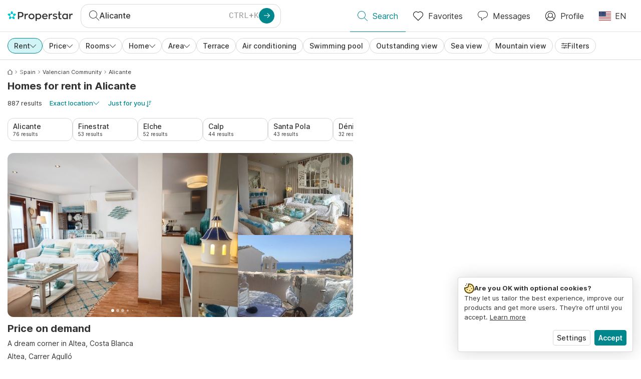

--- FILE ---
content_type: text/css
request_url: https://www.properstar.com/assets/properstar.e7d7b3bd1c4dfa4ef5a5.css
body_size: 95320
content:
@charset "UTF-8";.react-horizontal-scrolling-menu--scroll-container{display:flex;height:max-content;overflow-y:hidden;position:relative;width:100%}.react-horizontal-scrolling-menu--scroll-container.rtl{direction:rtl}.react-horizontal-scrolling-menu--inner-wrapper{display:flex;overflow-y:hidden}.react-horizontal-scrolling-menu--wrapper{display:flex;flex-direction:column}.react-horizontal-scrolling-menu--footer,.react-horizontal-scrolling-menu--header{width:100%}.react-horizontal-scrolling-menu--arrow-left,.react-horizontal-scrolling-menu--arrow-right{display:flex}.rdp{--rdp-cell-size:40px;--rdp-caption-font-size:18px;--rdp-accent-color:#00f;--rdp-background-color:#e7edff;--rdp-accent-color-dark:#3003e1;--rdp-background-color-dark:#180270;--rdp-outline:2px solid var(--rdp-accent-color);--rdp-outline-selected:3px solid var(--rdp-accent-color);--rdp-selected-color:#fff;margin:1em}.rdp-vhidden{-moz-appearance:none;-webkit-appearance:none;appearance:none;background:transparent;border:0;box-sizing:border-box;height:1px!important;margin:0;overflow:hidden!important;padding:0;padding:0!important;position:absolute!important;top:0;width:1px!important;clip:rect(1px,1px,1px,1px)!important;border:0!important}.rdp-button_reset{appearance:none;-moz-appearance:none;-webkit-appearance:none;background:none;color:inherit;cursor:default;font:inherit;margin:0;padding:0;position:relative}.rdp-button_reset:focus-visible{outline:none}.rdp-button{border:2px solid transparent}.rdp-button[disabled]:not(.rdp-day_selected){opacity:.25}.rdp-button:not([disabled]){cursor:pointer}.rdp-button:focus-visible:not([disabled]){background-color:var(--rdp-background-color);border:var(--rdp-outline);color:inherit}.rdp-button:hover:not([disabled]):not(.rdp-day_selected){background-color:var(--rdp-background-color)}.rdp-months{display:flex}.rdp-month{margin:0 1em}.rdp-month:first-child{margin-left:0}.rdp-month:last-child{margin-right:0}.rdp-table{border-collapse:collapse;margin:0;max-width:calc(var(--rdp-cell-size)*7)}.rdp-with_weeknumber .rdp-table{border-collapse:collapse;max-width:calc(var(--rdp-cell-size)*8)}.rdp-caption{align-items:center;display:flex;justify-content:space-between;padding:0;text-align:left}.rdp-multiple_months .rdp-caption{display:block;position:relative;text-align:center}.rdp-caption_dropdowns,.rdp-caption_label{display:inline-flex;position:relative}.rdp-caption_label{align-items:center;border:2px solid transparent;color:currentColor;font-family:inherit;font-size:var(--rdp-caption-font-size);font-weight:700;margin:0;padding:0 .25em;white-space:nowrap;z-index:1}.rdp-nav{white-space:nowrap}.rdp-multiple_months .rdp-caption_start .rdp-nav{left:0;position:absolute;top:50%;transform:translateY(-50%)}.rdp-multiple_months .rdp-caption_end .rdp-nav{position:absolute;right:0;top:50%;transform:translateY(-50%)}.rdp-nav_button{align-items:center;border-radius:100%;display:inline-flex;height:var(--rdp-cell-size);justify-content:center;padding:.25em;width:var(--rdp-cell-size)}.rdp-dropdown_month,.rdp-dropdown_year{align-items:center;display:inline-flex;position:relative}.rdp-dropdown{appearance:none;background-color:transparent;border:none;bottom:0;cursor:inherit;font-family:inherit;font-size:inherit;left:0;line-height:inherit;margin:0;opacity:0;padding:0;position:absolute;top:0;width:100%;z-index:2}.rdp-dropdown[disabled]{color:unset;opacity:unset}.rdp-dropdown:focus-visible:not([disabled])+.rdp-caption_label{background-color:var(--rdp-background-color);border:var(--rdp-outline);border-radius:6px}.rdp-dropdown_icon{margin:0 0 0 5px}.rdp-head{border:0}.rdp-head_row,.rdp-row{height:100%}.rdp-head_cell{font-size:.75em;font-weight:700;height:100%;height:var(--rdp-cell-size);padding:0;text-align:center;text-transform:uppercase;vertical-align:middle}.rdp-tbody{border:0}.rdp-tfoot{margin:.5em}.rdp-cell{height:100%;height:var(--rdp-cell-size);padding:0;text-align:center;width:var(--rdp-cell-size)}.rdp-weeknumber{font-size:.75em}.rdp-day,.rdp-weeknumber{align-items:center;border:2px solid transparent;border-radius:100%;box-sizing:border-box;display:flex;height:var(--rdp-cell-size);justify-content:center;margin:0;max-width:var(--rdp-cell-size);overflow:hidden;width:var(--rdp-cell-size)}.rdp-day_today:not(.rdp-day_outside){font-weight:700}.rdp-day_selected,.rdp-day_selected:focus-visible,.rdp-day_selected:hover{background-color:var(--rdp-accent-color);color:var(--rdp-selected-color);opacity:1}.rdp-day_outside{opacity:.5}.rdp-day_selected:focus-visible{outline:var(--rdp-outline);outline-offset:2px;z-index:1}.rdp:not([dir=rtl]) .rdp-day_range_start:not(.rdp-day_range_end){border-bottom-right-radius:0;border-top-right-radius:0}.rdp:not([dir=rtl]) .rdp-day_range_end:not(.rdp-day_range_start),.rdp[dir=rtl] .rdp-day_range_start:not(.rdp-day_range_end){border-bottom-left-radius:0;border-top-left-radius:0}.rdp[dir=rtl] .rdp-day_range_end:not(.rdp-day_range_start){border-bottom-right-radius:0;border-top-right-radius:0}.rdp-day_range_end.rdp-day_range_start{border-radius:100%}.rdp-day_range_middle{border-radius:0}@font-face{font-display:swap;font-family:Inter;font-style:normal;font-weight:400;src:url(https://fonts.gstatic.com/s/inter/v13/UcC73FwrK3iLTeHuS_fvQtMwCp50KnMa2JL7W0Q5n-wU.woff2) format("woff2");unicode-range:u+0460-052f,u+1c80-1c88,u+20b4,u+2de0-2dff,u+a640-a69f,u+fe2e-fe2f}@font-face{font-display:swap;font-family:Inter;font-style:normal;font-weight:400;src:url(https://fonts.gstatic.com/s/inter/v13/UcC73FwrK3iLTeHuS_fvQtMwCp50KnMa0ZL7W0Q5n-wU.woff2) format("woff2");unicode-range:u+0301,u+0400-045f,u+0490-0491,u+04b0-04b1,u+2116}@font-face{font-display:swap;font-family:Inter;font-style:normal;font-weight:400;src:url(https://fonts.gstatic.com/s/inter/v13/UcC73FwrK3iLTeHuS_fvQtMwCp50KnMa2ZL7W0Q5n-wU.woff2) format("woff2");unicode-range:u+1f??}@font-face{font-display:swap;font-family:Inter;font-style:normal;font-weight:400;src:url(https://fonts.gstatic.com/s/inter/v13/UcC73FwrK3iLTeHuS_fvQtMwCp50KnMa1pL7W0Q5n-wU.woff2) format("woff2");unicode-range:u+0370-0377,u+037a-037f,u+0384-038a,u+038c,u+038e-03a1,u+03a3-03ff}@font-face{font-display:swap;font-family:Inter;font-style:normal;font-weight:400;src:url(https://fonts.gstatic.com/s/inter/v13/UcC73FwrK3iLTeHuS_fvQtMwCp50KnMa2pL7W0Q5n-wU.woff2) format("woff2");unicode-range:u+0102-0103,u+0110-0111,u+0128-0129,u+0168-0169,u+01a0-01a1,u+01af-01b0,u+0300-0301,u+0303-0304,u+0308-0309,u+0323,u+0329,u+1ea0-1ef9,u+20ab}@font-face{font-display:swap;font-family:Inter;font-style:normal;font-weight:400;src:url(https://fonts.gstatic.com/s/inter/v13/UcC73FwrK3iLTeHuS_fvQtMwCp50KnMa25L7W0Q5n-wU.woff2) format("woff2");unicode-range:u+0100-02af,u+0304,u+0308,u+0329,u+1e00-1e9f,u+1ef2-1eff,u+2020,u+20a0-20ab,u+20ad-20c0,u+2113,u+2c60-2c7f,u+a720-a7ff}@font-face{font-display:swap;font-family:Inter;font-style:normal;font-weight:400;src:url(https://fonts.gstatic.com/s/inter/v13/UcC73FwrK3iLTeHuS_fvQtMwCp50KnMa1ZL7W0Q5nw.woff2) format("woff2");unicode-range:u+00??,u+0131,u+0152-0153,u+02bb-02bc,u+02c6,u+02da,u+02dc,u+0304,u+0308,u+0329,u+2000-206f,u+2074,u+20ac,u+2122,u+2191,u+2193,u+2212,u+2215,u+feff,u+fffd}@font-face{font-display:swap;font-family:Inter;font-style:normal;font-weight:500;src:url(https://fonts.gstatic.com/s/inter/v13/UcC73FwrK3iLTeHuS_fvQtMwCp50KnMa2JL7W0Q5n-wU.woff2) format("woff2");unicode-range:u+0460-052f,u+1c80-1c88,u+20b4,u+2de0-2dff,u+a640-a69f,u+fe2e-fe2f}@font-face{font-display:swap;font-family:Inter;font-style:normal;font-weight:500;src:url(https://fonts.gstatic.com/s/inter/v13/UcC73FwrK3iLTeHuS_fvQtMwCp50KnMa0ZL7W0Q5n-wU.woff2) format("woff2");unicode-range:u+0301,u+0400-045f,u+0490-0491,u+04b0-04b1,u+2116}@font-face{font-display:swap;font-family:Inter;font-style:normal;font-weight:500;src:url(https://fonts.gstatic.com/s/inter/v13/UcC73FwrK3iLTeHuS_fvQtMwCp50KnMa2ZL7W0Q5n-wU.woff2) format("woff2");unicode-range:u+1f??}@font-face{font-display:swap;font-family:Inter;font-style:normal;font-weight:500;src:url(https://fonts.gstatic.com/s/inter/v13/UcC73FwrK3iLTeHuS_fvQtMwCp50KnMa1pL7W0Q5n-wU.woff2) format("woff2");unicode-range:u+0370-0377,u+037a-037f,u+0384-038a,u+038c,u+038e-03a1,u+03a3-03ff}@font-face{font-display:swap;font-family:Inter;font-style:normal;font-weight:500;src:url(https://fonts.gstatic.com/s/inter/v13/UcC73FwrK3iLTeHuS_fvQtMwCp50KnMa2pL7W0Q5n-wU.woff2) format("woff2");unicode-range:u+0102-0103,u+0110-0111,u+0128-0129,u+0168-0169,u+01a0-01a1,u+01af-01b0,u+0300-0301,u+0303-0304,u+0308-0309,u+0323,u+0329,u+1ea0-1ef9,u+20ab}@font-face{font-display:swap;font-family:Inter;font-style:normal;font-weight:500;src:url(https://fonts.gstatic.com/s/inter/v13/UcC73FwrK3iLTeHuS_fvQtMwCp50KnMa25L7W0Q5n-wU.woff2) format("woff2");unicode-range:u+0100-02af,u+0304,u+0308,u+0329,u+1e00-1e9f,u+1ef2-1eff,u+2020,u+20a0-20ab,u+20ad-20c0,u+2113,u+2c60-2c7f,u+a720-a7ff}@font-face{font-display:swap;font-family:Inter;font-style:normal;font-weight:500;src:url(https://fonts.gstatic.com/s/inter/v13/UcC73FwrK3iLTeHuS_fvQtMwCp50KnMa1ZL7W0Q5nw.woff2) format("woff2");unicode-range:u+00??,u+0131,u+0152-0153,u+02bb-02bc,u+02c6,u+02da,u+02dc,u+0304,u+0308,u+0329,u+2000-206f,u+2074,u+20ac,u+2122,u+2191,u+2193,u+2212,u+2215,u+feff,u+fffd}@font-face{font-display:swap;font-family:Inter;font-style:normal;font-weight:600;src:url(https://fonts.gstatic.com/s/inter/v13/UcC73FwrK3iLTeHuS_fvQtMwCp50KnMa2JL7W0Q5n-wU.woff2) format("woff2");unicode-range:u+0460-052f,u+1c80-1c88,u+20b4,u+2de0-2dff,u+a640-a69f,u+fe2e-fe2f}@font-face{font-display:swap;font-family:Inter;font-style:normal;font-weight:600;src:url(https://fonts.gstatic.com/s/inter/v13/UcC73FwrK3iLTeHuS_fvQtMwCp50KnMa0ZL7W0Q5n-wU.woff2) format("woff2");unicode-range:u+0301,u+0400-045f,u+0490-0491,u+04b0-04b1,u+2116}@font-face{font-display:swap;font-family:Inter;font-style:normal;font-weight:600;src:url(https://fonts.gstatic.com/s/inter/v13/UcC73FwrK3iLTeHuS_fvQtMwCp50KnMa2ZL7W0Q5n-wU.woff2) format("woff2");unicode-range:u+1f??}@font-face{font-display:swap;font-family:Inter;font-style:normal;font-weight:600;src:url(https://fonts.gstatic.com/s/inter/v13/UcC73FwrK3iLTeHuS_fvQtMwCp50KnMa1pL7W0Q5n-wU.woff2) format("woff2");unicode-range:u+0370-0377,u+037a-037f,u+0384-038a,u+038c,u+038e-03a1,u+03a3-03ff}@font-face{font-display:swap;font-family:Inter;font-style:normal;font-weight:600;src:url(https://fonts.gstatic.com/s/inter/v13/UcC73FwrK3iLTeHuS_fvQtMwCp50KnMa2pL7W0Q5n-wU.woff2) format("woff2");unicode-range:u+0102-0103,u+0110-0111,u+0128-0129,u+0168-0169,u+01a0-01a1,u+01af-01b0,u+0300-0301,u+0303-0304,u+0308-0309,u+0323,u+0329,u+1ea0-1ef9,u+20ab}@font-face{font-display:swap;font-family:Inter;font-style:normal;font-weight:600;src:url(https://fonts.gstatic.com/s/inter/v13/UcC73FwrK3iLTeHuS_fvQtMwCp50KnMa25L7W0Q5n-wU.woff2) format("woff2");unicode-range:u+0100-02af,u+0304,u+0308,u+0329,u+1e00-1e9f,u+1ef2-1eff,u+2020,u+20a0-20ab,u+20ad-20c0,u+2113,u+2c60-2c7f,u+a720-a7ff}@font-face{font-display:swap;font-family:Inter;font-style:normal;font-weight:600;src:url(https://fonts.gstatic.com/s/inter/v13/UcC73FwrK3iLTeHuS_fvQtMwCp50KnMa1ZL7W0Q5nw.woff2) format("woff2");unicode-range:u+00??,u+0131,u+0152-0153,u+02bb-02bc,u+02c6,u+02da,u+02dc,u+0304,u+0308,u+0329,u+2000-206f,u+2074,u+20ac,u+2122,u+2191,u+2193,u+2212,u+2215,u+feff,u+fffd}@font-face{font-display:swap;font-family:Inter;font-style:normal;font-weight:700;src:url(https://fonts.gstatic.com/s/inter/v13/UcC73FwrK3iLTeHuS_fvQtMwCp50KnMa2JL7W0Q5n-wU.woff2) format("woff2");unicode-range:u+0460-052f,u+1c80-1c88,u+20b4,u+2de0-2dff,u+a640-a69f,u+fe2e-fe2f}@font-face{font-display:swap;font-family:Inter;font-style:normal;font-weight:700;src:url(https://fonts.gstatic.com/s/inter/v13/UcC73FwrK3iLTeHuS_fvQtMwCp50KnMa0ZL7W0Q5n-wU.woff2) format("woff2");unicode-range:u+0301,u+0400-045f,u+0490-0491,u+04b0-04b1,u+2116}@font-face{font-display:swap;font-family:Inter;font-style:normal;font-weight:700;src:url(https://fonts.gstatic.com/s/inter/v13/UcC73FwrK3iLTeHuS_fvQtMwCp50KnMa2ZL7W0Q5n-wU.woff2) format("woff2");unicode-range:u+1f??}@font-face{font-display:swap;font-family:Inter;font-style:normal;font-weight:700;src:url(https://fonts.gstatic.com/s/inter/v13/UcC73FwrK3iLTeHuS_fvQtMwCp50KnMa1pL7W0Q5n-wU.woff2) format("woff2");unicode-range:u+0370-0377,u+037a-037f,u+0384-038a,u+038c,u+038e-03a1,u+03a3-03ff}@font-face{font-display:swap;font-family:Inter;font-style:normal;font-weight:700;src:url(https://fonts.gstatic.com/s/inter/v13/UcC73FwrK3iLTeHuS_fvQtMwCp50KnMa2pL7W0Q5n-wU.woff2) format("woff2");unicode-range:u+0102-0103,u+0110-0111,u+0128-0129,u+0168-0169,u+01a0-01a1,u+01af-01b0,u+0300-0301,u+0303-0304,u+0308-0309,u+0323,u+0329,u+1ea0-1ef9,u+20ab}@font-face{font-display:swap;font-family:Inter;font-style:normal;font-weight:700;src:url(https://fonts.gstatic.com/s/inter/v13/UcC73FwrK3iLTeHuS_fvQtMwCp50KnMa25L7W0Q5n-wU.woff2) format("woff2");unicode-range:u+0100-02af,u+0304,u+0308,u+0329,u+1e00-1e9f,u+1ef2-1eff,u+2020,u+20a0-20ab,u+20ad-20c0,u+2113,u+2c60-2c7f,u+a720-a7ff}@font-face{font-display:swap;font-family:Inter;font-style:normal;font-weight:700;src:url(https://fonts.gstatic.com/s/inter/v13/UcC73FwrK3iLTeHuS_fvQtMwCp50KnMa1ZL7W0Q5nw.woff2) format("woff2");unicode-range:u+00??,u+0131,u+0152-0153,u+02bb-02bc,u+02c6,u+02da,u+02dc,u+0304,u+0308,u+0329,u+2000-206f,u+2074,u+20ac,u+2122,u+2191,u+2193,u+2212,u+2215,u+feff,u+fffd}@font-face{font-display:swap;font-family:Inter;font-style:normal;font-weight:800;src:url(https://fonts.gstatic.com/s/inter/v13/UcC73FwrK3iLTeHuS_fvQtMwCp50KnMa2JL7W0Q5n-wU.woff2) format("woff2");unicode-range:u+0460-052f,u+1c80-1c88,u+20b4,u+2de0-2dff,u+a640-a69f,u+fe2e-fe2f}@font-face{font-display:swap;font-family:Inter;font-style:normal;font-weight:800;src:url(https://fonts.gstatic.com/s/inter/v13/UcC73FwrK3iLTeHuS_fvQtMwCp50KnMa0ZL7W0Q5n-wU.woff2) format("woff2");unicode-range:u+0301,u+0400-045f,u+0490-0491,u+04b0-04b1,u+2116}@font-face{font-display:swap;font-family:Inter;font-style:normal;font-weight:800;src:url(https://fonts.gstatic.com/s/inter/v13/UcC73FwrK3iLTeHuS_fvQtMwCp50KnMa2ZL7W0Q5n-wU.woff2) format("woff2");unicode-range:u+1f??}@font-face{font-display:swap;font-family:Inter;font-style:normal;font-weight:800;src:url(https://fonts.gstatic.com/s/inter/v13/UcC73FwrK3iLTeHuS_fvQtMwCp50KnMa1pL7W0Q5n-wU.woff2) format("woff2");unicode-range:u+0370-0377,u+037a-037f,u+0384-038a,u+038c,u+038e-03a1,u+03a3-03ff}@font-face{font-display:swap;font-family:Inter;font-style:normal;font-weight:800;src:url(https://fonts.gstatic.com/s/inter/v13/UcC73FwrK3iLTeHuS_fvQtMwCp50KnMa2pL7W0Q5n-wU.woff2) format("woff2");unicode-range:u+0102-0103,u+0110-0111,u+0128-0129,u+0168-0169,u+01a0-01a1,u+01af-01b0,u+0300-0301,u+0303-0304,u+0308-0309,u+0323,u+0329,u+1ea0-1ef9,u+20ab}@font-face{font-display:swap;font-family:Inter;font-style:normal;font-weight:800;src:url(https://fonts.gstatic.com/s/inter/v13/UcC73FwrK3iLTeHuS_fvQtMwCp50KnMa25L7W0Q5n-wU.woff2) format("woff2");unicode-range:u+0100-02af,u+0304,u+0308,u+0329,u+1e00-1e9f,u+1ef2-1eff,u+2020,u+20a0-20ab,u+20ad-20c0,u+2113,u+2c60-2c7f,u+a720-a7ff}@font-face{font-display:swap;font-family:Inter;font-style:normal;font-weight:800;src:url(https://fonts.gstatic.com/s/inter/v13/UcC73FwrK3iLTeHuS_fvQtMwCp50KnMa1ZL7W0Q5nw.woff2) format("woff2");unicode-range:u+00??,u+0131,u+0152-0153,u+02bb-02bc,u+02c6,u+02da,u+02dc,u+0304,u+0308,u+0329,u+2000-206f,u+2074,u+20ac,u+2122,u+2191,u+2193,u+2212,u+2215,u+feff,u+fffd}button,select{color:inherit}.align-baseline{vertical-align:baseline!important}.align-top{vertical-align:top!important}.align-middle{vertical-align:middle!important}.align-bottom{vertical-align:bottom!important}.align-text-bottom{vertical-align:text-bottom!important}.align-text-top{vertical-align:text-top!important}[dir=ltr] .float-start{float:left!important}[dir=ltr] .float-end,[dir=rtl] .float-start{float:right!important}[dir=rtl] .float-end{float:left!important}[dir] .float-none{float:none!important}.opacity-0{opacity:0!important}.opacity-25{opacity:.25!important}.opacity-50{opacity:.5!important}.opacity-75{opacity:.75!important}.opacity-100{opacity:1!important}.overflow-auto{overflow:auto!important}.overflow-hidden{overflow:hidden!important}.overflow-visible{overflow:visible!important}.overflow-scroll{overflow:scroll!important}.d-inline{display:inline!important}.d-inline-block{display:inline-block!important}.d-block{display:block!important}.d-grid{display:grid!important}.d-table{display:table!important}.d-table-row{display:table-row!important}.d-table-cell{display:table-cell!important}.d-flex{display:flex!important}.d-inline-flex{display:inline-flex!important}.d-none{display:none!important}[dir] .shadow{box-shadow:0 .5rem 1rem rgba(0,0,0,.15)!important}[dir] .shadow-sm{box-shadow:0 .125rem .25rem rgba(0,0,0,.075)!important}[dir] .shadow-lg{box-shadow:0 1rem 3rem rgba(0,0,0,.175)!important}[dir] .shadow-none{box-shadow:none!important}.position-static{position:static!important}.position-relative{position:relative!important}.position-absolute{position:absolute!important}.position-fixed{position:fixed!important}.position-sticky{position:-webkit-sticky!important;position:sticky!important}.top-0{top:0!important}.top-50{top:50%!important}.top-100{top:100%!important}.bottom-0{bottom:0!important}.bottom-50{bottom:50%!important}.bottom-100{bottom:100%!important}[dir=ltr] .start-0{left:0!important}[dir=rtl] .start-0{right:0!important}[dir=ltr] .start-50{left:50%!important}[dir=rtl] .start-50{right:50%!important}[dir=ltr] .start-100{left:100%!important}[dir=rtl] .start-100{right:100%!important}[dir=ltr] .end-0{right:0!important}[dir=rtl] .end-0{left:0!important}[dir=ltr] .end-50{right:50%!important}[dir=rtl] .end-50{left:50%!important}[dir=ltr] .end-100{right:100%!important}[dir=rtl] .end-100{left:100%!important}[dir=ltr] .translate-middle{transform:translate(-50%,-50%)!important}[dir=rtl] .translate-middle{transform:translate(50%,-50%)!important}[dir=ltr] .translate-middle-x{transform:translateX(-50%)!important}[dir=rtl] .translate-middle-x{transform:translateX(50%)!important}[dir] .translate-middle-y{transform:translateY(-50%)!important}[dir] .border{border:var(--bs-border-width) var(--bs-border-style) var(--bs-border-color)!important}[dir] .border-0{border:0!important}[dir] .border-top{border-top:var(--bs-border-width) var(--bs-border-style) var(--bs-border-color)!important}[dir] .border-top-0{border-top:0!important}[dir=ltr] .border-end{border-right:var(--bs-border-width) var(--bs-border-style) var(--bs-border-color)!important}[dir=rtl] .border-end{border-left:var(--bs-border-width) var(--bs-border-style) var(--bs-border-color)!important}[dir=ltr] .border-end-0{border-right:0!important}[dir=rtl] .border-end-0{border-left:0!important}[dir] .border-bottom{border-bottom:var(--bs-border-width) var(--bs-border-style) var(--bs-border-color)!important}[dir] .border-bottom-0{border-bottom:0!important}[dir=ltr] .border-start{border-left:var(--bs-border-width) var(--bs-border-style) var(--bs-border-color)!important}[dir=rtl] .border-start{border-right:var(--bs-border-width) var(--bs-border-style) var(--bs-border-color)!important}[dir=ltr] .border-start-0{border-left:0!important}[dir=rtl] .border-start-0{border-right:0!important}.border-primary{--bs-border-opacity:1}[dir] .border-primary{border-color:rgba(var(--bs-primary-rgb),var(--bs-border-opacity))!important}.border-secondary{--bs-border-opacity:1}[dir] .border-secondary{border-color:rgba(var(--bs-secondary-rgb),var(--bs-border-opacity))!important}.border-success{--bs-border-opacity:1}[dir] .border-success{border-color:rgba(var(--bs-success-rgb),var(--bs-border-opacity))!important}.border-info{--bs-border-opacity:1}[dir] .border-info{border-color:rgba(var(--bs-info-rgb),var(--bs-border-opacity))!important}.border-warning{--bs-border-opacity:1}[dir] .border-warning{border-color:rgba(var(--bs-warning-rgb),var(--bs-border-opacity))!important}.border-danger{--bs-border-opacity:1}[dir] .border-danger{border-color:rgba(var(--bs-danger-rgb),var(--bs-border-opacity))!important}.border-light{--bs-border-opacity:1}[dir] .border-light{border-color:rgba(var(--bs-light-rgb),var(--bs-border-opacity))!important}.border-dark{--bs-border-opacity:1}[dir] .border-dark{border-color:rgba(var(--bs-dark-rgb),var(--bs-border-opacity))!important}.border-white{--bs-border-opacity:1}[dir] .border-white{border-color:rgba(var(--bs-white-rgb),var(--bs-border-opacity))!important}.border-1{--bs-border-width:1px}.border-2{--bs-border-width:2px}.border-3{--bs-border-width:3px}.border-4{--bs-border-width:4px}.border-5{--bs-border-width:5px}.border-opacity-10{--bs-border-opacity:0.1}.border-opacity-25{--bs-border-opacity:0.25}.border-opacity-50{--bs-border-opacity:0.5}.border-opacity-75{--bs-border-opacity:0.75}.border-opacity-100{--bs-border-opacity:1}.w-25{width:25%!important}.w-50{width:50%!important}.w-75{width:75%!important}.w-100{width:100%!important}.w-auto{width:auto!important}.mw-100{max-width:100%!important}.vw-100{width:100vw!important}.min-vw-100{min-width:100vw!important}.h-25{height:25%!important}.h-50{height:50%!important}.h-75{height:75%!important}.h-100{height:100%!important}.h-auto{height:auto!important}.mh-100{max-height:100%!important}.vh-100{height:100vh!important}.min-vh-100{min-height:100vh!important}.flex-fill{flex:1 1 auto!important}.flex-row{flex-direction:row!important}.flex-column{flex-direction:column!important}.flex-row-reverse{flex-direction:row-reverse!important}.flex-column-reverse{flex-direction:column-reverse!important}.flex-grow-0{flex-grow:0!important}.flex-grow-1{flex-grow:1!important}.flex-shrink-0{flex-shrink:0!important}.flex-shrink-1{flex-shrink:1!important}.flex-wrap{flex-wrap:wrap!important}.flex-nowrap{flex-wrap:nowrap!important}.flex-wrap-reverse{flex-wrap:wrap-reverse!important}.justify-content-start{justify-content:flex-start!important}.justify-content-end{justify-content:flex-end!important}.justify-content-center{justify-content:center!important}.justify-content-between{justify-content:space-between!important}.justify-content-around{justify-content:space-around!important}.justify-content-evenly{justify-content:space-evenly!important}.align-items-start{align-items:flex-start!important}.align-items-end{align-items:flex-end!important}.align-items-center{align-items:center!important}.align-items-baseline{align-items:baseline!important}.align-items-stretch{align-items:stretch!important}.align-content-start{align-content:flex-start!important}.align-content-end{align-content:flex-end!important}.align-content-center{align-content:center!important}.align-content-between{align-content:space-between!important}.align-content-around{align-content:space-around!important}.align-content-stretch{align-content:stretch!important}.align-self-auto{align-self:auto!important}.align-self-start{align-self:flex-start!important}.align-self-end{align-self:flex-end!important}.align-self-center{align-self:center!important}.align-self-baseline{align-self:baseline!important}.align-self-stretch{align-self:stretch!important}.order-first{order:-1!important}.order-0{order:0!important}.order-1{order:1!important}.order-2{order:2!important}.order-3{order:3!important}.order-4{order:4!important}.order-5{order:5!important}.order-last{order:6!important}[dir] .m-0{margin:0!important}[dir] .m-1{margin:.25rem!important}[dir] .m-2{margin:.5rem!important}[dir] .m-3{margin:1rem!important}[dir] .m-4{margin:1.5rem!important}[dir] .m-5{margin:3rem!important}[dir] .m-auto{margin:auto!important}[dir=ltr] .mx-0,[dir=rtl] .mx-0{margin-left:0!important;margin-right:0!important}[dir=ltr] .mx-1,[dir=rtl] .mx-1{margin-left:.25rem!important;margin-right:.25rem!important}[dir=ltr] .mx-2,[dir=rtl] .mx-2{margin-left:.5rem!important;margin-right:.5rem!important}[dir=ltr] .mx-3,[dir=rtl] .mx-3{margin-left:1rem!important;margin-right:1rem!important}[dir=ltr] .mx-4,[dir=rtl] .mx-4{margin-left:1.5rem!important;margin-right:1.5rem!important}[dir=ltr] .mx-5,[dir=rtl] .mx-5{margin-left:3rem!important;margin-right:3rem!important}[dir=ltr] .mx-auto,[dir=rtl] .mx-auto{margin-left:auto!important;margin-right:auto!important}[dir] .my-0{margin-bottom:0!important;margin-top:0!important}[dir] .my-1{margin-bottom:.25rem!important;margin-top:.25rem!important}[dir] .my-2{margin-bottom:.5rem!important;margin-top:.5rem!important}[dir] .my-3{margin-bottom:1rem!important;margin-top:1rem!important}[dir] .my-4{margin-bottom:1.5rem!important;margin-top:1.5rem!important}[dir] .my-5{margin-bottom:3rem!important;margin-top:3rem!important}[dir] .my-auto{margin-bottom:auto!important;margin-top:auto!important}[dir] .mt-0{margin-top:0!important}[dir] .mt-1{margin-top:.25rem!important}[dir] .mt-2{margin-top:.5rem!important}[dir] .mt-3{margin-top:1rem!important}[dir] .mt-4{margin-top:1.5rem!important}[dir] .mt-5{margin-top:3rem!important}[dir] .mt-auto{margin-top:auto!important}[dir=ltr] .me-0{margin-right:0!important}[dir=rtl] .me-0{margin-left:0!important}[dir=ltr] .me-1{margin-right:.25rem!important}[dir=rtl] .me-1{margin-left:.25rem!important}[dir=ltr] .me-2{margin-right:.5rem!important}[dir=rtl] .me-2{margin-left:.5rem!important}[dir=ltr] .me-3{margin-right:1rem!important}[dir=rtl] .me-3{margin-left:1rem!important}[dir=ltr] .me-4{margin-right:1.5rem!important}[dir=rtl] .me-4{margin-left:1.5rem!important}[dir=ltr] .me-5{margin-right:3rem!important}[dir=rtl] .me-5{margin-left:3rem!important}[dir=ltr] .me-auto{margin-right:auto!important}[dir=rtl] .me-auto{margin-left:auto!important}[dir] .mb-0{margin-bottom:0!important}[dir] .mb-1{margin-bottom:.25rem!important}[dir] .mb-2{margin-bottom:.5rem!important}[dir] .mb-3{margin-bottom:1rem!important}[dir] .mb-4{margin-bottom:1.5rem!important}[dir] .mb-5{margin-bottom:3rem!important}[dir] .mb-auto{margin-bottom:auto!important}[dir=ltr] .ms-0{margin-left:0!important}[dir=rtl] .ms-0{margin-right:0!important}[dir=ltr] .ms-1{margin-left:.25rem!important}[dir=rtl] .ms-1{margin-right:.25rem!important}[dir=ltr] .ms-2{margin-left:.5rem!important}[dir=rtl] .ms-2{margin-right:.5rem!important}[dir=ltr] .ms-3{margin-left:1rem!important}[dir=rtl] .ms-3{margin-right:1rem!important}[dir=ltr] .ms-4{margin-left:1.5rem!important}[dir=rtl] .ms-4{margin-right:1.5rem!important}[dir=ltr] .ms-5{margin-left:3rem!important}[dir=rtl] .ms-5{margin-right:3rem!important}[dir=ltr] .ms-auto{margin-left:auto!important}[dir=rtl] .ms-auto{margin-right:auto!important}[dir] .p-0{padding:0!important}[dir] .p-1{padding:.25rem!important}[dir] .p-2{padding:.5rem!important}[dir] .p-3{padding:1rem!important}[dir] .p-4{padding:1.5rem!important}[dir] .p-5{padding:3rem!important}[dir=ltr] .px-0,[dir=rtl] .px-0{padding-left:0!important;padding-right:0!important}[dir=ltr] .px-1,[dir=rtl] .px-1{padding-left:.25rem!important;padding-right:.25rem!important}[dir=ltr] .px-2,[dir=rtl] .px-2{padding-left:.5rem!important;padding-right:.5rem!important}[dir=ltr] .px-3,[dir=rtl] .px-3{padding-left:1rem!important;padding-right:1rem!important}[dir=ltr] .px-4,[dir=rtl] .px-4{padding-left:1.5rem!important;padding-right:1.5rem!important}[dir=ltr] .px-5,[dir=rtl] .px-5{padding-left:3rem!important;padding-right:3rem!important}[dir] .py-0{padding-bottom:0!important;padding-top:0!important}[dir] .py-1{padding-bottom:.25rem!important;padding-top:.25rem!important}[dir] .py-2{padding-bottom:.5rem!important;padding-top:.5rem!important}[dir] .py-3{padding-bottom:1rem!important;padding-top:1rem!important}[dir] .py-4{padding-bottom:1.5rem!important;padding-top:1.5rem!important}[dir] .py-5{padding-bottom:3rem!important;padding-top:3rem!important}[dir] .pt-0{padding-top:0!important}[dir] .pt-1{padding-top:.25rem!important}[dir] .pt-2{padding-top:.5rem!important}[dir] .pt-3{padding-top:1rem!important}[dir] .pt-4{padding-top:1.5rem!important}[dir] .pt-5{padding-top:3rem!important}[dir=ltr] .pe-0{padding-right:0!important}[dir=rtl] .pe-0{padding-left:0!important}[dir=ltr] .pe-1{padding-right:.25rem!important}[dir=rtl] .pe-1{padding-left:.25rem!important}[dir=ltr] .pe-2{padding-right:.5rem!important}[dir=rtl] .pe-2{padding-left:.5rem!important}[dir=ltr] .pe-3{padding-right:1rem!important}[dir=rtl] .pe-3{padding-left:1rem!important}[dir=ltr] .pe-4{padding-right:1.5rem!important}[dir=rtl] .pe-4{padding-left:1.5rem!important}[dir=ltr] .pe-5{padding-right:3rem!important}[dir=rtl] .pe-5{padding-left:3rem!important}[dir] .pb-0{padding-bottom:0!important}[dir] .pb-1{padding-bottom:.25rem!important}[dir] .pb-2{padding-bottom:.5rem!important}[dir] .pb-3{padding-bottom:1rem!important}[dir] .pb-4{padding-bottom:1.5rem!important}[dir] .pb-5{padding-bottom:3rem!important}[dir=ltr] .ps-0{padding-left:0!important}[dir=rtl] .ps-0{padding-right:0!important}[dir=ltr] .ps-1{padding-left:.25rem!important}[dir=rtl] .ps-1{padding-right:.25rem!important}[dir=ltr] .ps-2{padding-left:.5rem!important}[dir=rtl] .ps-2{padding-right:.5rem!important}[dir=ltr] .ps-3{padding-left:1rem!important}[dir=rtl] .ps-3{padding-right:1rem!important}[dir=ltr] .ps-4{padding-left:1.5rem!important}[dir=rtl] .ps-4{padding-right:1.5rem!important}[dir=ltr] .ps-5{padding-left:3rem!important}[dir=rtl] .ps-5{padding-right:3rem!important}.gap-0{gap:0!important}.gap-1{gap:.25rem!important}.gap-2{gap:.5rem!important}.gap-3{gap:1rem!important}.gap-4{gap:1.5rem!important}.gap-5{gap:3rem!important}.font-monospace{font-family:var(--bs-font-monospace)!important}.fs-1{font-size:calc(1.325rem + .9vw)!important}.fs-2{font-size:calc(1.275rem + .3vw)!important}.fs-3{font-size:1.25rem!important}.fs-4,.fs-5,.fs-6{font-size:1rem!important}.fst-italic{font-style:italic!important}.fst-normal{font-style:normal!important}.fw-light{font-weight:300!important}.fw-lighter{font-weight:lighter!important}.fw-normal{font-weight:400!important}.fw-bold{font-weight:700!important}.fw-semibold{font-weight:600!important}.fw-bolder{font-weight:bolder!important}.lh-1{line-height:1!important}.lh-sm{line-height:1.25!important}.lh-base{line-height:1.5!important}.lh-lg{line-height:2!important}[dir=ltr] .text-start{text-align:left!important}[dir=ltr] .text-end,[dir=rtl] .text-start{text-align:right!important}[dir=rtl] .text-end{text-align:left!important}[dir] .text-center{text-align:center!important}.text-decoration-none{text-decoration:none!important}.text-decoration-underline{text-decoration:underline!important}.text-decoration-line-through{text-decoration:line-through!important}.text-lowercase{text-transform:lowercase!important}.text-uppercase{text-transform:uppercase!important}.text-capitalize{text-transform:capitalize!important}.text-wrap{white-space:normal!important}.text-nowrap{white-space:nowrap!important}.text-break{word-wrap:break-word!important;word-break:break-word!important}.text-primary{--bs-text-opacity:1;color:rgba(var(--bs-primary-rgb),var(--bs-text-opacity))!important}.text-secondary{--bs-text-opacity:1;color:rgba(var(--bs-secondary-rgb),var(--bs-text-opacity))!important}.text-success{--bs-text-opacity:1;color:rgba(var(--bs-success-rgb),var(--bs-text-opacity))!important}.text-info{--bs-text-opacity:1;color:rgba(var(--bs-info-rgb),var(--bs-text-opacity))!important}.text-warning{--bs-text-opacity:1;color:rgba(var(--bs-warning-rgb),var(--bs-text-opacity))!important}.text-danger{--bs-text-opacity:1;color:rgba(var(--bs-danger-rgb),var(--bs-text-opacity))!important}.text-light{--bs-text-opacity:1;color:rgba(var(--bs-light-rgb),var(--bs-text-opacity))!important}.text-dark{--bs-text-opacity:1;color:rgba(var(--bs-dark-rgb),var(--bs-text-opacity))!important}.text-black{--bs-text-opacity:1;color:rgba(var(--bs-black-rgb),var(--bs-text-opacity))!important}.text-white{--bs-text-opacity:1;color:rgba(var(--bs-white-rgb),var(--bs-text-opacity))!important}.text-body{--bs-text-opacity:1;color:rgba(var(--bs-body-color-rgb),var(--bs-text-opacity))!important}.text-muted{--bs-text-opacity:1;color:#6c757d!important}.text-black-50{--bs-text-opacity:1;color:rgba(0,0,0,.5)!important}.text-white-50{--bs-text-opacity:1;color:hsla(0,0%,100%,.5)!important}.text-reset{--bs-text-opacity:1;color:inherit!important}.text-opacity-25{--bs-text-opacity:0.25}.text-opacity-50{--bs-text-opacity:0.5}.text-opacity-75{--bs-text-opacity:0.75}.text-opacity-100{--bs-text-opacity:1}.bg-primary{--bs-bg-opacity:1}[dir] .bg-primary{background-color:rgba(var(--bs-primary-rgb),var(--bs-bg-opacity))!important}.bg-secondary{--bs-bg-opacity:1}[dir] .bg-secondary{background-color:rgba(var(--bs-secondary-rgb),var(--bs-bg-opacity))!important}.bg-success{--bs-bg-opacity:1}[dir] .bg-success{background-color:rgba(var(--bs-success-rgb),var(--bs-bg-opacity))!important}.bg-info{--bs-bg-opacity:1}[dir] .bg-info{background-color:rgba(var(--bs-info-rgb),var(--bs-bg-opacity))!important}.bg-warning{--bs-bg-opacity:1}[dir] .bg-warning{background-color:rgba(var(--bs-warning-rgb),var(--bs-bg-opacity))!important}.bg-danger{--bs-bg-opacity:1}[dir] .bg-danger{background-color:rgba(var(--bs-danger-rgb),var(--bs-bg-opacity))!important}.bg-light{--bs-bg-opacity:1}[dir] .bg-light{background-color:rgba(var(--bs-light-rgb),var(--bs-bg-opacity))!important}.bg-dark{--bs-bg-opacity:1}[dir] .bg-dark{background-color:rgba(var(--bs-dark-rgb),var(--bs-bg-opacity))!important}.bg-black{--bs-bg-opacity:1}[dir] .bg-black{background-color:rgba(var(--bs-black-rgb),var(--bs-bg-opacity))!important}.bg-white{--bs-bg-opacity:1}[dir] .bg-white{background-color:rgba(var(--bs-white-rgb),var(--bs-bg-opacity))!important}.bg-body{--bs-bg-opacity:1}[dir] .bg-body{background-color:rgba(var(--bs-body-bg-rgb),var(--bs-bg-opacity))!important}.bg-transparent{--bs-bg-opacity:1}[dir] .bg-transparent{background-color:transparent!important}.bg-opacity-10{--bs-bg-opacity:0.1}.bg-opacity-25{--bs-bg-opacity:0.25}.bg-opacity-50{--bs-bg-opacity:0.5}.bg-opacity-75{--bs-bg-opacity:0.75}.bg-opacity-100{--bs-bg-opacity:1}[dir] .bg-gradient{background-image:var(--bs-gradient)!important}.user-select-all{-webkit-user-select:all!important;-moz-user-select:all!important;user-select:all!important}.user-select-auto{-webkit-user-select:auto!important;-moz-user-select:auto!important;user-select:auto!important}.user-select-none{-webkit-user-select:none!important;-moz-user-select:none!important;user-select:none!important}.pe-none{pointer-events:none!important}.pe-auto{pointer-events:auto!important}[dir] .rounded{border-radius:var(--bs-border-radius)!important}[dir] .rounded-0{border-radius:0!important}[dir] .rounded-1{border-radius:var(--bs-border-radius-sm)!important}[dir] .rounded-2{border-radius:var(--bs-border-radius)!important}[dir] .rounded-3{border-radius:var(--bs-border-radius-lg)!important}[dir] .rounded-4{border-radius:var(--bs-border-radius-xl)!important}[dir] .rounded-5{border-radius:var(--bs-border-radius-2xl)!important}[dir] .rounded-circle{border-radius:50%!important}[dir] .rounded-pill{border-radius:var(--bs-border-radius-pill)!important}[dir=ltr] .rounded-top,[dir=rtl] .rounded-top{border-top-left-radius:var(--bs-border-radius)!important;border-top-right-radius:var(--bs-border-radius)!important}[dir=ltr] .rounded-end{border-bottom-right-radius:var(--bs-border-radius)!important;border-top-right-radius:var(--bs-border-radius)!important}[dir=rtl] .rounded-end{border-bottom-left-radius:var(--bs-border-radius)!important;border-top-left-radius:var(--bs-border-radius)!important}[dir=ltr] .rounded-bottom,[dir=rtl] .rounded-bottom{border-bottom-left-radius:var(--bs-border-radius)!important;border-bottom-right-radius:var(--bs-border-radius)!important}[dir=ltr] .rounded-start{border-bottom-left-radius:var(--bs-border-radius)!important;border-top-left-radius:var(--bs-border-radius)!important}[dir=rtl] .rounded-start{border-bottom-right-radius:var(--bs-border-radius)!important;border-top-right-radius:var(--bs-border-radius)!important}.visible{visibility:visible!important}.invisible{visibility:hidden!important}@media (min-width:400px){[dir=ltr] .float-xs-start{float:left!important}[dir=ltr] .float-xs-end,[dir=rtl] .float-xs-start{float:right!important}[dir=rtl] .float-xs-end{float:left!important}[dir] .float-xs-none{float:none!important}.d-xs-inline{display:inline!important}.d-xs-inline-block{display:inline-block!important}.d-xs-block{display:block!important}.d-xs-grid{display:grid!important}.d-xs-table{display:table!important}.d-xs-table-row{display:table-row!important}.d-xs-table-cell{display:table-cell!important}.d-xs-flex{display:flex!important}.d-xs-inline-flex{display:inline-flex!important}.d-xs-none{display:none!important}.flex-xs-fill{flex:1 1 auto!important}.flex-xs-row{flex-direction:row!important}.flex-xs-column{flex-direction:column!important}.flex-xs-row-reverse{flex-direction:row-reverse!important}.flex-xs-column-reverse{flex-direction:column-reverse!important}.flex-xs-grow-0{flex-grow:0!important}.flex-xs-grow-1{flex-grow:1!important}.flex-xs-shrink-0{flex-shrink:0!important}.flex-xs-shrink-1{flex-shrink:1!important}.flex-xs-wrap{flex-wrap:wrap!important}.flex-xs-nowrap{flex-wrap:nowrap!important}.flex-xs-wrap-reverse{flex-wrap:wrap-reverse!important}.justify-content-xs-start{justify-content:flex-start!important}.justify-content-xs-end{justify-content:flex-end!important}.justify-content-xs-center{justify-content:center!important}.justify-content-xs-between{justify-content:space-between!important}.justify-content-xs-around{justify-content:space-around!important}.justify-content-xs-evenly{justify-content:space-evenly!important}.align-items-xs-start{align-items:flex-start!important}.align-items-xs-end{align-items:flex-end!important}.align-items-xs-center{align-items:center!important}.align-items-xs-baseline{align-items:baseline!important}.align-items-xs-stretch{align-items:stretch!important}.align-content-xs-start{align-content:flex-start!important}.align-content-xs-end{align-content:flex-end!important}.align-content-xs-center{align-content:center!important}.align-content-xs-between{align-content:space-between!important}.align-content-xs-around{align-content:space-around!important}.align-content-xs-stretch{align-content:stretch!important}.align-self-xs-auto{align-self:auto!important}.align-self-xs-start{align-self:flex-start!important}.align-self-xs-end{align-self:flex-end!important}.align-self-xs-center{align-self:center!important}.align-self-xs-baseline{align-self:baseline!important}.align-self-xs-stretch{align-self:stretch!important}.order-xs-first{order:-1!important}.order-xs-0{order:0!important}.order-xs-1{order:1!important}.order-xs-2{order:2!important}.order-xs-3{order:3!important}.order-xs-4{order:4!important}.order-xs-5{order:5!important}.order-xs-last{order:6!important}[dir] .m-xs-0{margin:0!important}[dir] .m-xs-1{margin:.25rem!important}[dir] .m-xs-2{margin:.5rem!important}[dir] .m-xs-3{margin:1rem!important}[dir] .m-xs-4{margin:1.5rem!important}[dir] .m-xs-5{margin:3rem!important}[dir] .m-xs-auto{margin:auto!important}[dir=ltr] .mx-xs-0,[dir=rtl] .mx-xs-0{margin-left:0!important;margin-right:0!important}[dir=ltr] .mx-xs-1,[dir=rtl] .mx-xs-1{margin-left:.25rem!important;margin-right:.25rem!important}[dir=ltr] .mx-xs-2,[dir=rtl] .mx-xs-2{margin-left:.5rem!important;margin-right:.5rem!important}[dir=ltr] .mx-xs-3,[dir=rtl] .mx-xs-3{margin-left:1rem!important;margin-right:1rem!important}[dir=ltr] .mx-xs-4,[dir=rtl] .mx-xs-4{margin-left:1.5rem!important;margin-right:1.5rem!important}[dir=ltr] .mx-xs-5,[dir=rtl] .mx-xs-5{margin-left:3rem!important;margin-right:3rem!important}[dir=ltr] .mx-xs-auto,[dir=rtl] .mx-xs-auto{margin-left:auto!important;margin-right:auto!important}[dir] .my-xs-0{margin-bottom:0!important;margin-top:0!important}[dir] .my-xs-1{margin-bottom:.25rem!important;margin-top:.25rem!important}[dir] .my-xs-2{margin-bottom:.5rem!important;margin-top:.5rem!important}[dir] .my-xs-3{margin-bottom:1rem!important;margin-top:1rem!important}[dir] .my-xs-4{margin-bottom:1.5rem!important;margin-top:1.5rem!important}[dir] .my-xs-5{margin-bottom:3rem!important;margin-top:3rem!important}[dir] .my-xs-auto{margin-bottom:auto!important;margin-top:auto!important}[dir] .mt-xs-0{margin-top:0!important}[dir] .mt-xs-1{margin-top:.25rem!important}[dir] .mt-xs-2{margin-top:.5rem!important}[dir] .mt-xs-3{margin-top:1rem!important}[dir] .mt-xs-4{margin-top:1.5rem!important}[dir] .mt-xs-5{margin-top:3rem!important}[dir] .mt-xs-auto{margin-top:auto!important}[dir=ltr] .me-xs-0{margin-right:0!important}[dir=rtl] .me-xs-0{margin-left:0!important}[dir=ltr] .me-xs-1{margin-right:.25rem!important}[dir=rtl] .me-xs-1{margin-left:.25rem!important}[dir=ltr] .me-xs-2{margin-right:.5rem!important}[dir=rtl] .me-xs-2{margin-left:.5rem!important}[dir=ltr] .me-xs-3{margin-right:1rem!important}[dir=rtl] .me-xs-3{margin-left:1rem!important}[dir=ltr] .me-xs-4{margin-right:1.5rem!important}[dir=rtl] .me-xs-4{margin-left:1.5rem!important}[dir=ltr] .me-xs-5{margin-right:3rem!important}[dir=rtl] .me-xs-5{margin-left:3rem!important}[dir=ltr] .me-xs-auto{margin-right:auto!important}[dir=rtl] .me-xs-auto{margin-left:auto!important}[dir] .mb-xs-0{margin-bottom:0!important}[dir] .mb-xs-1{margin-bottom:.25rem!important}[dir] .mb-xs-2{margin-bottom:.5rem!important}[dir] .mb-xs-3{margin-bottom:1rem!important}[dir] .mb-xs-4{margin-bottom:1.5rem!important}[dir] .mb-xs-5{margin-bottom:3rem!important}[dir] .mb-xs-auto{margin-bottom:auto!important}[dir=ltr] .ms-xs-0{margin-left:0!important}[dir=rtl] .ms-xs-0{margin-right:0!important}[dir=ltr] .ms-xs-1{margin-left:.25rem!important}[dir=rtl] .ms-xs-1{margin-right:.25rem!important}[dir=ltr] .ms-xs-2{margin-left:.5rem!important}[dir=rtl] .ms-xs-2{margin-right:.5rem!important}[dir=ltr] .ms-xs-3{margin-left:1rem!important}[dir=rtl] .ms-xs-3{margin-right:1rem!important}[dir=ltr] .ms-xs-4{margin-left:1.5rem!important}[dir=rtl] .ms-xs-4{margin-right:1.5rem!important}[dir=ltr] .ms-xs-5{margin-left:3rem!important}[dir=rtl] .ms-xs-5{margin-right:3rem!important}[dir=ltr] .ms-xs-auto{margin-left:auto!important}[dir=rtl] .ms-xs-auto{margin-right:auto!important}[dir] .p-xs-0{padding:0!important}[dir] .p-xs-1{padding:.25rem!important}[dir] .p-xs-2{padding:.5rem!important}[dir] .p-xs-3{padding:1rem!important}[dir] .p-xs-4{padding:1.5rem!important}[dir] .p-xs-5{padding:3rem!important}[dir=ltr] .px-xs-0,[dir=rtl] .px-xs-0{padding-left:0!important;padding-right:0!important}[dir=ltr] .px-xs-1,[dir=rtl] .px-xs-1{padding-left:.25rem!important;padding-right:.25rem!important}[dir=ltr] .px-xs-2,[dir=rtl] .px-xs-2{padding-left:.5rem!important;padding-right:.5rem!important}[dir=ltr] .px-xs-3,[dir=rtl] .px-xs-3{padding-left:1rem!important;padding-right:1rem!important}[dir=ltr] .px-xs-4,[dir=rtl] .px-xs-4{padding-left:1.5rem!important;padding-right:1.5rem!important}[dir=ltr] .px-xs-5,[dir=rtl] .px-xs-5{padding-left:3rem!important;padding-right:3rem!important}[dir] .py-xs-0{padding-bottom:0!important;padding-top:0!important}[dir] .py-xs-1{padding-bottom:.25rem!important;padding-top:.25rem!important}[dir] .py-xs-2{padding-bottom:.5rem!important;padding-top:.5rem!important}[dir] .py-xs-3{padding-bottom:1rem!important;padding-top:1rem!important}[dir] .py-xs-4{padding-bottom:1.5rem!important;padding-top:1.5rem!important}[dir] .py-xs-5{padding-bottom:3rem!important;padding-top:3rem!important}[dir] .pt-xs-0{padding-top:0!important}[dir] .pt-xs-1{padding-top:.25rem!important}[dir] .pt-xs-2{padding-top:.5rem!important}[dir] .pt-xs-3{padding-top:1rem!important}[dir] .pt-xs-4{padding-top:1.5rem!important}[dir] .pt-xs-5{padding-top:3rem!important}[dir=ltr] .pe-xs-0{padding-right:0!important}[dir=rtl] .pe-xs-0{padding-left:0!important}[dir=ltr] .pe-xs-1{padding-right:.25rem!important}[dir=rtl] .pe-xs-1{padding-left:.25rem!important}[dir=ltr] .pe-xs-2{padding-right:.5rem!important}[dir=rtl] .pe-xs-2{padding-left:.5rem!important}[dir=ltr] .pe-xs-3{padding-right:1rem!important}[dir=rtl] .pe-xs-3{padding-left:1rem!important}[dir=ltr] .pe-xs-4{padding-right:1.5rem!important}[dir=rtl] .pe-xs-4{padding-left:1.5rem!important}[dir=ltr] .pe-xs-5{padding-right:3rem!important}[dir=rtl] .pe-xs-5{padding-left:3rem!important}[dir] .pb-xs-0{padding-bottom:0!important}[dir] .pb-xs-1{padding-bottom:.25rem!important}[dir] .pb-xs-2{padding-bottom:.5rem!important}[dir] .pb-xs-3{padding-bottom:1rem!important}[dir] .pb-xs-4{padding-bottom:1.5rem!important}[dir] .pb-xs-5{padding-bottom:3rem!important}[dir=ltr] .ps-xs-0{padding-left:0!important}[dir=rtl] .ps-xs-0{padding-right:0!important}[dir=ltr] .ps-xs-1{padding-left:.25rem!important}[dir=rtl] .ps-xs-1{padding-right:.25rem!important}[dir=ltr] .ps-xs-2{padding-left:.5rem!important}[dir=rtl] .ps-xs-2{padding-right:.5rem!important}[dir=ltr] .ps-xs-3{padding-left:1rem!important}[dir=rtl] .ps-xs-3{padding-right:1rem!important}[dir=ltr] .ps-xs-4{padding-left:1.5rem!important}[dir=rtl] .ps-xs-4{padding-right:1.5rem!important}[dir=ltr] .ps-xs-5{padding-left:3rem!important}[dir=rtl] .ps-xs-5{padding-right:3rem!important}.gap-xs-0{gap:0!important}.gap-xs-1{gap:.25rem!important}.gap-xs-2{gap:.5rem!important}.gap-xs-3{gap:1rem!important}.gap-xs-4{gap:1.5rem!important}.gap-xs-5{gap:3rem!important}[dir=ltr] .text-xs-start{text-align:left!important}[dir=ltr] .text-xs-end,[dir=rtl] .text-xs-start{text-align:right!important}[dir=rtl] .text-xs-end{text-align:left!important}[dir] .text-xs-center{text-align:center!important}}@media (min-width:544px){[dir=ltr] .float-sm-start{float:left!important}[dir=ltr] .float-sm-end,[dir=rtl] .float-sm-start{float:right!important}[dir=rtl] .float-sm-end{float:left!important}[dir] .float-sm-none{float:none!important}.d-sm-inline{display:inline!important}.d-sm-inline-block{display:inline-block!important}.d-sm-block{display:block!important}.d-sm-grid{display:grid!important}.d-sm-table{display:table!important}.d-sm-table-row{display:table-row!important}.d-sm-table-cell{display:table-cell!important}.d-sm-flex{display:flex!important}.d-sm-inline-flex{display:inline-flex!important}.d-sm-none{display:none!important}.flex-sm-fill{flex:1 1 auto!important}.flex-sm-row{flex-direction:row!important}.flex-sm-column{flex-direction:column!important}.flex-sm-row-reverse{flex-direction:row-reverse!important}.flex-sm-column-reverse{flex-direction:column-reverse!important}.flex-sm-grow-0{flex-grow:0!important}.flex-sm-grow-1{flex-grow:1!important}.flex-sm-shrink-0{flex-shrink:0!important}.flex-sm-shrink-1{flex-shrink:1!important}.flex-sm-wrap{flex-wrap:wrap!important}.flex-sm-nowrap{flex-wrap:nowrap!important}.flex-sm-wrap-reverse{flex-wrap:wrap-reverse!important}.justify-content-sm-start{justify-content:flex-start!important}.justify-content-sm-end{justify-content:flex-end!important}.justify-content-sm-center{justify-content:center!important}.justify-content-sm-between{justify-content:space-between!important}.justify-content-sm-around{justify-content:space-around!important}.justify-content-sm-evenly{justify-content:space-evenly!important}.align-items-sm-start{align-items:flex-start!important}.align-items-sm-end{align-items:flex-end!important}.align-items-sm-center{align-items:center!important}.align-items-sm-baseline{align-items:baseline!important}.align-items-sm-stretch{align-items:stretch!important}.align-content-sm-start{align-content:flex-start!important}.align-content-sm-end{align-content:flex-end!important}.align-content-sm-center{align-content:center!important}.align-content-sm-between{align-content:space-between!important}.align-content-sm-around{align-content:space-around!important}.align-content-sm-stretch{align-content:stretch!important}.align-self-sm-auto{align-self:auto!important}.align-self-sm-start{align-self:flex-start!important}.align-self-sm-end{align-self:flex-end!important}.align-self-sm-center{align-self:center!important}.align-self-sm-baseline{align-self:baseline!important}.align-self-sm-stretch{align-self:stretch!important}.order-sm-first{order:-1!important}.order-sm-0{order:0!important}.order-sm-1{order:1!important}.order-sm-2{order:2!important}.order-sm-3{order:3!important}.order-sm-4{order:4!important}.order-sm-5{order:5!important}.order-sm-last{order:6!important}[dir] .m-sm-0{margin:0!important}[dir] .m-sm-1{margin:.25rem!important}[dir] .m-sm-2{margin:.5rem!important}[dir] .m-sm-3{margin:1rem!important}[dir] .m-sm-4{margin:1.5rem!important}[dir] .m-sm-5{margin:3rem!important}[dir] .m-sm-auto{margin:auto!important}[dir=ltr] .mx-sm-0,[dir=rtl] .mx-sm-0{margin-left:0!important;margin-right:0!important}[dir=ltr] .mx-sm-1,[dir=rtl] .mx-sm-1{margin-left:.25rem!important;margin-right:.25rem!important}[dir=ltr] .mx-sm-2,[dir=rtl] .mx-sm-2{margin-left:.5rem!important;margin-right:.5rem!important}[dir=ltr] .mx-sm-3,[dir=rtl] .mx-sm-3{margin-left:1rem!important;margin-right:1rem!important}[dir=ltr] .mx-sm-4,[dir=rtl] .mx-sm-4{margin-left:1.5rem!important;margin-right:1.5rem!important}[dir=ltr] .mx-sm-5,[dir=rtl] .mx-sm-5{margin-left:3rem!important;margin-right:3rem!important}[dir=ltr] .mx-sm-auto,[dir=rtl] .mx-sm-auto{margin-left:auto!important;margin-right:auto!important}[dir] .my-sm-0{margin-bottom:0!important;margin-top:0!important}[dir] .my-sm-1{margin-bottom:.25rem!important;margin-top:.25rem!important}[dir] .my-sm-2{margin-bottom:.5rem!important;margin-top:.5rem!important}[dir] .my-sm-3{margin-bottom:1rem!important;margin-top:1rem!important}[dir] .my-sm-4{margin-bottom:1.5rem!important;margin-top:1.5rem!important}[dir] .my-sm-5{margin-bottom:3rem!important;margin-top:3rem!important}[dir] .my-sm-auto{margin-bottom:auto!important;margin-top:auto!important}[dir] .mt-sm-0{margin-top:0!important}[dir] .mt-sm-1{margin-top:.25rem!important}[dir] .mt-sm-2{margin-top:.5rem!important}[dir] .mt-sm-3{margin-top:1rem!important}[dir] .mt-sm-4{margin-top:1.5rem!important}[dir] .mt-sm-5{margin-top:3rem!important}[dir] .mt-sm-auto{margin-top:auto!important}[dir=ltr] .me-sm-0{margin-right:0!important}[dir=rtl] .me-sm-0{margin-left:0!important}[dir=ltr] .me-sm-1{margin-right:.25rem!important}[dir=rtl] .me-sm-1{margin-left:.25rem!important}[dir=ltr] .me-sm-2{margin-right:.5rem!important}[dir=rtl] .me-sm-2{margin-left:.5rem!important}[dir=ltr] .me-sm-3{margin-right:1rem!important}[dir=rtl] .me-sm-3{margin-left:1rem!important}[dir=ltr] .me-sm-4{margin-right:1.5rem!important}[dir=rtl] .me-sm-4{margin-left:1.5rem!important}[dir=ltr] .me-sm-5{margin-right:3rem!important}[dir=rtl] .me-sm-5{margin-left:3rem!important}[dir=ltr] .me-sm-auto{margin-right:auto!important}[dir=rtl] .me-sm-auto{margin-left:auto!important}[dir] .mb-sm-0{margin-bottom:0!important}[dir] .mb-sm-1{margin-bottom:.25rem!important}[dir] .mb-sm-2{margin-bottom:.5rem!important}[dir] .mb-sm-3{margin-bottom:1rem!important}[dir] .mb-sm-4{margin-bottom:1.5rem!important}[dir] .mb-sm-5{margin-bottom:3rem!important}[dir] .mb-sm-auto{margin-bottom:auto!important}[dir=ltr] .ms-sm-0{margin-left:0!important}[dir=rtl] .ms-sm-0{margin-right:0!important}[dir=ltr] .ms-sm-1{margin-left:.25rem!important}[dir=rtl] .ms-sm-1{margin-right:.25rem!important}[dir=ltr] .ms-sm-2{margin-left:.5rem!important}[dir=rtl] .ms-sm-2{margin-right:.5rem!important}[dir=ltr] .ms-sm-3{margin-left:1rem!important}[dir=rtl] .ms-sm-3{margin-right:1rem!important}[dir=ltr] .ms-sm-4{margin-left:1.5rem!important}[dir=rtl] .ms-sm-4{margin-right:1.5rem!important}[dir=ltr] .ms-sm-5{margin-left:3rem!important}[dir=rtl] .ms-sm-5{margin-right:3rem!important}[dir=ltr] .ms-sm-auto{margin-left:auto!important}[dir=rtl] .ms-sm-auto{margin-right:auto!important}[dir] .p-sm-0{padding:0!important}[dir] .p-sm-1{padding:.25rem!important}[dir] .p-sm-2{padding:.5rem!important}[dir] .p-sm-3{padding:1rem!important}[dir] .p-sm-4{padding:1.5rem!important}[dir] .p-sm-5{padding:3rem!important}[dir=ltr] .px-sm-0,[dir=rtl] .px-sm-0{padding-left:0!important;padding-right:0!important}[dir=ltr] .px-sm-1,[dir=rtl] .px-sm-1{padding-left:.25rem!important;padding-right:.25rem!important}[dir=ltr] .px-sm-2,[dir=rtl] .px-sm-2{padding-left:.5rem!important;padding-right:.5rem!important}[dir=ltr] .px-sm-3,[dir=rtl] .px-sm-3{padding-left:1rem!important;padding-right:1rem!important}[dir=ltr] .px-sm-4,[dir=rtl] .px-sm-4{padding-left:1.5rem!important;padding-right:1.5rem!important}[dir=ltr] .px-sm-5,[dir=rtl] .px-sm-5{padding-left:3rem!important;padding-right:3rem!important}[dir] .py-sm-0{padding-bottom:0!important;padding-top:0!important}[dir] .py-sm-1{padding-bottom:.25rem!important;padding-top:.25rem!important}[dir] .py-sm-2{padding-bottom:.5rem!important;padding-top:.5rem!important}[dir] .py-sm-3{padding-bottom:1rem!important;padding-top:1rem!important}[dir] .py-sm-4{padding-bottom:1.5rem!important;padding-top:1.5rem!important}[dir] .py-sm-5{padding-bottom:3rem!important;padding-top:3rem!important}[dir] .pt-sm-0{padding-top:0!important}[dir] .pt-sm-1{padding-top:.25rem!important}[dir] .pt-sm-2{padding-top:.5rem!important}[dir] .pt-sm-3{padding-top:1rem!important}[dir] .pt-sm-4{padding-top:1.5rem!important}[dir] .pt-sm-5{padding-top:3rem!important}[dir=ltr] .pe-sm-0{padding-right:0!important}[dir=rtl] .pe-sm-0{padding-left:0!important}[dir=ltr] .pe-sm-1{padding-right:.25rem!important}[dir=rtl] .pe-sm-1{padding-left:.25rem!important}[dir=ltr] .pe-sm-2{padding-right:.5rem!important}[dir=rtl] .pe-sm-2{padding-left:.5rem!important}[dir=ltr] .pe-sm-3{padding-right:1rem!important}[dir=rtl] .pe-sm-3{padding-left:1rem!important}[dir=ltr] .pe-sm-4{padding-right:1.5rem!important}[dir=rtl] .pe-sm-4{padding-left:1.5rem!important}[dir=ltr] .pe-sm-5{padding-right:3rem!important}[dir=rtl] .pe-sm-5{padding-left:3rem!important}[dir] .pb-sm-0{padding-bottom:0!important}[dir] .pb-sm-1{padding-bottom:.25rem!important}[dir] .pb-sm-2{padding-bottom:.5rem!important}[dir] .pb-sm-3{padding-bottom:1rem!important}[dir] .pb-sm-4{padding-bottom:1.5rem!important}[dir] .pb-sm-5{padding-bottom:3rem!important}[dir=ltr] .ps-sm-0{padding-left:0!important}[dir=rtl] .ps-sm-0{padding-right:0!important}[dir=ltr] .ps-sm-1{padding-left:.25rem!important}[dir=rtl] .ps-sm-1{padding-right:.25rem!important}[dir=ltr] .ps-sm-2{padding-left:.5rem!important}[dir=rtl] .ps-sm-2{padding-right:.5rem!important}[dir=ltr] .ps-sm-3{padding-left:1rem!important}[dir=rtl] .ps-sm-3{padding-right:1rem!important}[dir=ltr] .ps-sm-4{padding-left:1.5rem!important}[dir=rtl] .ps-sm-4{padding-right:1.5rem!important}[dir=ltr] .ps-sm-5{padding-left:3rem!important}[dir=rtl] .ps-sm-5{padding-right:3rem!important}.gap-sm-0{gap:0!important}.gap-sm-1{gap:.25rem!important}.gap-sm-2{gap:.5rem!important}.gap-sm-3{gap:1rem!important}.gap-sm-4{gap:1.5rem!important}.gap-sm-5{gap:3rem!important}[dir=ltr] .text-sm-start{text-align:left!important}[dir=ltr] .text-sm-end,[dir=rtl] .text-sm-start{text-align:right!important}[dir=rtl] .text-sm-end{text-align:left!important}[dir] .text-sm-center{text-align:center!important}}@media (min-width:768px){[dir=ltr] .float-md-start{float:left!important}[dir=ltr] .float-md-end,[dir=rtl] .float-md-start{float:right!important}[dir=rtl] .float-md-end{float:left!important}[dir] .float-md-none{float:none!important}.d-md-inline{display:inline!important}.d-md-inline-block{display:inline-block!important}.d-md-block{display:block!important}.d-md-grid{display:grid!important}.d-md-table{display:table!important}.d-md-table-row{display:table-row!important}.d-md-table-cell{display:table-cell!important}.d-md-flex{display:flex!important}.d-md-inline-flex{display:inline-flex!important}.d-md-none{display:none!important}.flex-md-fill{flex:1 1 auto!important}.flex-md-row{flex-direction:row!important}.flex-md-column{flex-direction:column!important}.flex-md-row-reverse{flex-direction:row-reverse!important}.flex-md-column-reverse{flex-direction:column-reverse!important}.flex-md-grow-0{flex-grow:0!important}.flex-md-grow-1{flex-grow:1!important}.flex-md-shrink-0{flex-shrink:0!important}.flex-md-shrink-1{flex-shrink:1!important}.flex-md-wrap{flex-wrap:wrap!important}.flex-md-nowrap{flex-wrap:nowrap!important}.flex-md-wrap-reverse{flex-wrap:wrap-reverse!important}.justify-content-md-start{justify-content:flex-start!important}.justify-content-md-end{justify-content:flex-end!important}.justify-content-md-center{justify-content:center!important}.justify-content-md-between{justify-content:space-between!important}.justify-content-md-around{justify-content:space-around!important}.justify-content-md-evenly{justify-content:space-evenly!important}.align-items-md-start{align-items:flex-start!important}.align-items-md-end{align-items:flex-end!important}.align-items-md-center{align-items:center!important}.align-items-md-baseline{align-items:baseline!important}.align-items-md-stretch{align-items:stretch!important}.align-content-md-start{align-content:flex-start!important}.align-content-md-end{align-content:flex-end!important}.align-content-md-center{align-content:center!important}.align-content-md-between{align-content:space-between!important}.align-content-md-around{align-content:space-around!important}.align-content-md-stretch{align-content:stretch!important}.align-self-md-auto{align-self:auto!important}.align-self-md-start{align-self:flex-start!important}.align-self-md-end{align-self:flex-end!important}.align-self-md-center{align-self:center!important}.align-self-md-baseline{align-self:baseline!important}.align-self-md-stretch{align-self:stretch!important}.order-md-first{order:-1!important}.order-md-0{order:0!important}.order-md-1{order:1!important}.order-md-2{order:2!important}.order-md-3{order:3!important}.order-md-4{order:4!important}.order-md-5{order:5!important}.order-md-last{order:6!important}[dir] .m-md-0{margin:0!important}[dir] .m-md-1{margin:.25rem!important}[dir] .m-md-2{margin:.5rem!important}[dir] .m-md-3{margin:1rem!important}[dir] .m-md-4{margin:1.5rem!important}[dir] .m-md-5{margin:3rem!important}[dir] .m-md-auto{margin:auto!important}[dir=ltr] .mx-md-0,[dir=rtl] .mx-md-0{margin-left:0!important;margin-right:0!important}[dir=ltr] .mx-md-1,[dir=rtl] .mx-md-1{margin-left:.25rem!important;margin-right:.25rem!important}[dir=ltr] .mx-md-2,[dir=rtl] .mx-md-2{margin-left:.5rem!important;margin-right:.5rem!important}[dir=ltr] .mx-md-3,[dir=rtl] .mx-md-3{margin-left:1rem!important;margin-right:1rem!important}[dir=ltr] .mx-md-4,[dir=rtl] .mx-md-4{margin-left:1.5rem!important;margin-right:1.5rem!important}[dir=ltr] .mx-md-5,[dir=rtl] .mx-md-5{margin-left:3rem!important;margin-right:3rem!important}[dir=ltr] .mx-md-auto,[dir=rtl] .mx-md-auto{margin-left:auto!important;margin-right:auto!important}[dir] .my-md-0{margin-bottom:0!important;margin-top:0!important}[dir] .my-md-1{margin-bottom:.25rem!important;margin-top:.25rem!important}[dir] .my-md-2{margin-bottom:.5rem!important;margin-top:.5rem!important}[dir] .my-md-3{margin-bottom:1rem!important;margin-top:1rem!important}[dir] .my-md-4{margin-bottom:1.5rem!important;margin-top:1.5rem!important}[dir] .my-md-5{margin-bottom:3rem!important;margin-top:3rem!important}[dir] .my-md-auto{margin-bottom:auto!important;margin-top:auto!important}[dir] .mt-md-0{margin-top:0!important}[dir] .mt-md-1{margin-top:.25rem!important}[dir] .mt-md-2{margin-top:.5rem!important}[dir] .mt-md-3{margin-top:1rem!important}[dir] .mt-md-4{margin-top:1.5rem!important}[dir] .mt-md-5{margin-top:3rem!important}[dir] .mt-md-auto{margin-top:auto!important}[dir=ltr] .me-md-0{margin-right:0!important}[dir=rtl] .me-md-0{margin-left:0!important}[dir=ltr] .me-md-1{margin-right:.25rem!important}[dir=rtl] .me-md-1{margin-left:.25rem!important}[dir=ltr] .me-md-2{margin-right:.5rem!important}[dir=rtl] .me-md-2{margin-left:.5rem!important}[dir=ltr] .me-md-3{margin-right:1rem!important}[dir=rtl] .me-md-3{margin-left:1rem!important}[dir=ltr] .me-md-4{margin-right:1.5rem!important}[dir=rtl] .me-md-4{margin-left:1.5rem!important}[dir=ltr] .me-md-5{margin-right:3rem!important}[dir=rtl] .me-md-5{margin-left:3rem!important}[dir=ltr] .me-md-auto{margin-right:auto!important}[dir=rtl] .me-md-auto{margin-left:auto!important}[dir] .mb-md-0{margin-bottom:0!important}[dir] .mb-md-1{margin-bottom:.25rem!important}[dir] .mb-md-2{margin-bottom:.5rem!important}[dir] .mb-md-3{margin-bottom:1rem!important}[dir] .mb-md-4{margin-bottom:1.5rem!important}[dir] .mb-md-5{margin-bottom:3rem!important}[dir] .mb-md-auto{margin-bottom:auto!important}[dir=ltr] .ms-md-0{margin-left:0!important}[dir=rtl] .ms-md-0{margin-right:0!important}[dir=ltr] .ms-md-1{margin-left:.25rem!important}[dir=rtl] .ms-md-1{margin-right:.25rem!important}[dir=ltr] .ms-md-2{margin-left:.5rem!important}[dir=rtl] .ms-md-2{margin-right:.5rem!important}[dir=ltr] .ms-md-3{margin-left:1rem!important}[dir=rtl] .ms-md-3{margin-right:1rem!important}[dir=ltr] .ms-md-4{margin-left:1.5rem!important}[dir=rtl] .ms-md-4{margin-right:1.5rem!important}[dir=ltr] .ms-md-5{margin-left:3rem!important}[dir=rtl] .ms-md-5{margin-right:3rem!important}[dir=ltr] .ms-md-auto{margin-left:auto!important}[dir=rtl] .ms-md-auto{margin-right:auto!important}[dir] .p-md-0{padding:0!important}[dir] .p-md-1{padding:.25rem!important}[dir] .p-md-2{padding:.5rem!important}[dir] .p-md-3{padding:1rem!important}[dir] .p-md-4{padding:1.5rem!important}[dir] .p-md-5{padding:3rem!important}[dir=ltr] .px-md-0,[dir=rtl] .px-md-0{padding-left:0!important;padding-right:0!important}[dir=ltr] .px-md-1,[dir=rtl] .px-md-1{padding-left:.25rem!important;padding-right:.25rem!important}[dir=ltr] .px-md-2,[dir=rtl] .px-md-2{padding-left:.5rem!important;padding-right:.5rem!important}[dir=ltr] .px-md-3,[dir=rtl] .px-md-3{padding-left:1rem!important;padding-right:1rem!important}[dir=ltr] .px-md-4,[dir=rtl] .px-md-4{padding-left:1.5rem!important;padding-right:1.5rem!important}[dir=ltr] .px-md-5,[dir=rtl] .px-md-5{padding-left:3rem!important;padding-right:3rem!important}[dir] .py-md-0{padding-bottom:0!important;padding-top:0!important}[dir] .py-md-1{padding-bottom:.25rem!important;padding-top:.25rem!important}[dir] .py-md-2{padding-bottom:.5rem!important;padding-top:.5rem!important}[dir] .py-md-3{padding-bottom:1rem!important;padding-top:1rem!important}[dir] .py-md-4{padding-bottom:1.5rem!important;padding-top:1.5rem!important}[dir] .py-md-5{padding-bottom:3rem!important;padding-top:3rem!important}[dir] .pt-md-0{padding-top:0!important}[dir] .pt-md-1{padding-top:.25rem!important}[dir] .pt-md-2{padding-top:.5rem!important}[dir] .pt-md-3{padding-top:1rem!important}[dir] .pt-md-4{padding-top:1.5rem!important}[dir] .pt-md-5{padding-top:3rem!important}[dir=ltr] .pe-md-0{padding-right:0!important}[dir=rtl] .pe-md-0{padding-left:0!important}[dir=ltr] .pe-md-1{padding-right:.25rem!important}[dir=rtl] .pe-md-1{padding-left:.25rem!important}[dir=ltr] .pe-md-2{padding-right:.5rem!important}[dir=rtl] .pe-md-2{padding-left:.5rem!important}[dir=ltr] .pe-md-3{padding-right:1rem!important}[dir=rtl] .pe-md-3{padding-left:1rem!important}[dir=ltr] .pe-md-4{padding-right:1.5rem!important}[dir=rtl] .pe-md-4{padding-left:1.5rem!important}[dir=ltr] .pe-md-5{padding-right:3rem!important}[dir=rtl] .pe-md-5{padding-left:3rem!important}[dir] .pb-md-0{padding-bottom:0!important}[dir] .pb-md-1{padding-bottom:.25rem!important}[dir] .pb-md-2{padding-bottom:.5rem!important}[dir] .pb-md-3{padding-bottom:1rem!important}[dir] .pb-md-4{padding-bottom:1.5rem!important}[dir] .pb-md-5{padding-bottom:3rem!important}[dir=ltr] .ps-md-0{padding-left:0!important}[dir=rtl] .ps-md-0{padding-right:0!important}[dir=ltr] .ps-md-1{padding-left:.25rem!important}[dir=rtl] .ps-md-1{padding-right:.25rem!important}[dir=ltr] .ps-md-2{padding-left:.5rem!important}[dir=rtl] .ps-md-2{padding-right:.5rem!important}[dir=ltr] .ps-md-3{padding-left:1rem!important}[dir=rtl] .ps-md-3{padding-right:1rem!important}[dir=ltr] .ps-md-4{padding-left:1.5rem!important}[dir=rtl] .ps-md-4{padding-right:1.5rem!important}[dir=ltr] .ps-md-5{padding-left:3rem!important}[dir=rtl] .ps-md-5{padding-right:3rem!important}.gap-md-0{gap:0!important}.gap-md-1{gap:.25rem!important}.gap-md-2{gap:.5rem!important}.gap-md-3{gap:1rem!important}.gap-md-4{gap:1.5rem!important}.gap-md-5{gap:3rem!important}[dir=ltr] .text-md-start{text-align:left!important}[dir=ltr] .text-md-end,[dir=rtl] .text-md-start{text-align:right!important}[dir=rtl] .text-md-end{text-align:left!important}[dir] .text-md-center{text-align:center!important}}@media (min-width:1024px){[dir=ltr] .float-lg-start{float:left!important}[dir=ltr] .float-lg-end,[dir=rtl] .float-lg-start{float:right!important}[dir=rtl] .float-lg-end{float:left!important}[dir] .float-lg-none{float:none!important}.d-lg-inline{display:inline!important}.d-lg-inline-block{display:inline-block!important}.d-lg-block{display:block!important}.d-lg-grid{display:grid!important}.d-lg-table{display:table!important}.d-lg-table-row{display:table-row!important}.d-lg-table-cell{display:table-cell!important}.d-lg-flex{display:flex!important}.d-lg-inline-flex{display:inline-flex!important}.d-lg-none{display:none!important}.flex-lg-fill{flex:1 1 auto!important}.flex-lg-row{flex-direction:row!important}.flex-lg-column{flex-direction:column!important}.flex-lg-row-reverse{flex-direction:row-reverse!important}.flex-lg-column-reverse{flex-direction:column-reverse!important}.flex-lg-grow-0{flex-grow:0!important}.flex-lg-grow-1{flex-grow:1!important}.flex-lg-shrink-0{flex-shrink:0!important}.flex-lg-shrink-1{flex-shrink:1!important}.flex-lg-wrap{flex-wrap:wrap!important}.flex-lg-nowrap{flex-wrap:nowrap!important}.flex-lg-wrap-reverse{flex-wrap:wrap-reverse!important}.justify-content-lg-start{justify-content:flex-start!important}.justify-content-lg-end{justify-content:flex-end!important}.justify-content-lg-center{justify-content:center!important}.justify-content-lg-between{justify-content:space-between!important}.justify-content-lg-around{justify-content:space-around!important}.justify-content-lg-evenly{justify-content:space-evenly!important}.align-items-lg-start{align-items:flex-start!important}.align-items-lg-end{align-items:flex-end!important}.align-items-lg-center{align-items:center!important}.align-items-lg-baseline{align-items:baseline!important}.align-items-lg-stretch{align-items:stretch!important}.align-content-lg-start{align-content:flex-start!important}.align-content-lg-end{align-content:flex-end!important}.align-content-lg-center{align-content:center!important}.align-content-lg-between{align-content:space-between!important}.align-content-lg-around{align-content:space-around!important}.align-content-lg-stretch{align-content:stretch!important}.align-self-lg-auto{align-self:auto!important}.align-self-lg-start{align-self:flex-start!important}.align-self-lg-end{align-self:flex-end!important}.align-self-lg-center{align-self:center!important}.align-self-lg-baseline{align-self:baseline!important}.align-self-lg-stretch{align-self:stretch!important}.order-lg-first{order:-1!important}.order-lg-0{order:0!important}.order-lg-1{order:1!important}.order-lg-2{order:2!important}.order-lg-3{order:3!important}.order-lg-4{order:4!important}.order-lg-5{order:5!important}.order-lg-last{order:6!important}[dir] .m-lg-0{margin:0!important}[dir] .m-lg-1{margin:.25rem!important}[dir] .m-lg-2{margin:.5rem!important}[dir] .m-lg-3{margin:1rem!important}[dir] .m-lg-4{margin:1.5rem!important}[dir] .m-lg-5{margin:3rem!important}[dir] .m-lg-auto{margin:auto!important}[dir=ltr] .mx-lg-0,[dir=rtl] .mx-lg-0{margin-left:0!important;margin-right:0!important}[dir=ltr] .mx-lg-1,[dir=rtl] .mx-lg-1{margin-left:.25rem!important;margin-right:.25rem!important}[dir=ltr] .mx-lg-2,[dir=rtl] .mx-lg-2{margin-left:.5rem!important;margin-right:.5rem!important}[dir=ltr] .mx-lg-3,[dir=rtl] .mx-lg-3{margin-left:1rem!important;margin-right:1rem!important}[dir=ltr] .mx-lg-4,[dir=rtl] .mx-lg-4{margin-left:1.5rem!important;margin-right:1.5rem!important}[dir=ltr] .mx-lg-5,[dir=rtl] .mx-lg-5{margin-left:3rem!important;margin-right:3rem!important}[dir=ltr] .mx-lg-auto,[dir=rtl] .mx-lg-auto{margin-left:auto!important;margin-right:auto!important}[dir] .my-lg-0{margin-bottom:0!important;margin-top:0!important}[dir] .my-lg-1{margin-bottom:.25rem!important;margin-top:.25rem!important}[dir] .my-lg-2{margin-bottom:.5rem!important;margin-top:.5rem!important}[dir] .my-lg-3{margin-bottom:1rem!important;margin-top:1rem!important}[dir] .my-lg-4{margin-bottom:1.5rem!important;margin-top:1.5rem!important}[dir] .my-lg-5{margin-bottom:3rem!important;margin-top:3rem!important}[dir] .my-lg-auto{margin-bottom:auto!important;margin-top:auto!important}[dir] .mt-lg-0{margin-top:0!important}[dir] .mt-lg-1{margin-top:.25rem!important}[dir] .mt-lg-2{margin-top:.5rem!important}[dir] .mt-lg-3{margin-top:1rem!important}[dir] .mt-lg-4{margin-top:1.5rem!important}[dir] .mt-lg-5{margin-top:3rem!important}[dir] .mt-lg-auto{margin-top:auto!important}[dir=ltr] .me-lg-0{margin-right:0!important}[dir=rtl] .me-lg-0{margin-left:0!important}[dir=ltr] .me-lg-1{margin-right:.25rem!important}[dir=rtl] .me-lg-1{margin-left:.25rem!important}[dir=ltr] .me-lg-2{margin-right:.5rem!important}[dir=rtl] .me-lg-2{margin-left:.5rem!important}[dir=ltr] .me-lg-3{margin-right:1rem!important}[dir=rtl] .me-lg-3{margin-left:1rem!important}[dir=ltr] .me-lg-4{margin-right:1.5rem!important}[dir=rtl] .me-lg-4{margin-left:1.5rem!important}[dir=ltr] .me-lg-5{margin-right:3rem!important}[dir=rtl] .me-lg-5{margin-left:3rem!important}[dir=ltr] .me-lg-auto{margin-right:auto!important}[dir=rtl] .me-lg-auto{margin-left:auto!important}[dir] .mb-lg-0{margin-bottom:0!important}[dir] .mb-lg-1{margin-bottom:.25rem!important}[dir] .mb-lg-2{margin-bottom:.5rem!important}[dir] .mb-lg-3{margin-bottom:1rem!important}[dir] .mb-lg-4{margin-bottom:1.5rem!important}[dir] .mb-lg-5{margin-bottom:3rem!important}[dir] .mb-lg-auto{margin-bottom:auto!important}[dir=ltr] .ms-lg-0{margin-left:0!important}[dir=rtl] .ms-lg-0{margin-right:0!important}[dir=ltr] .ms-lg-1{margin-left:.25rem!important}[dir=rtl] .ms-lg-1{margin-right:.25rem!important}[dir=ltr] .ms-lg-2{margin-left:.5rem!important}[dir=rtl] .ms-lg-2{margin-right:.5rem!important}[dir=ltr] .ms-lg-3{margin-left:1rem!important}[dir=rtl] .ms-lg-3{margin-right:1rem!important}[dir=ltr] .ms-lg-4{margin-left:1.5rem!important}[dir=rtl] .ms-lg-4{margin-right:1.5rem!important}[dir=ltr] .ms-lg-5{margin-left:3rem!important}[dir=rtl] .ms-lg-5{margin-right:3rem!important}[dir=ltr] .ms-lg-auto{margin-left:auto!important}[dir=rtl] .ms-lg-auto{margin-right:auto!important}[dir] .p-lg-0{padding:0!important}[dir] .p-lg-1{padding:.25rem!important}[dir] .p-lg-2{padding:.5rem!important}[dir] .p-lg-3{padding:1rem!important}[dir] .p-lg-4{padding:1.5rem!important}[dir] .p-lg-5{padding:3rem!important}[dir=ltr] .px-lg-0,[dir=rtl] .px-lg-0{padding-left:0!important;padding-right:0!important}[dir=ltr] .px-lg-1,[dir=rtl] .px-lg-1{padding-left:.25rem!important;padding-right:.25rem!important}[dir=ltr] .px-lg-2,[dir=rtl] .px-lg-2{padding-left:.5rem!important;padding-right:.5rem!important}[dir=ltr] .px-lg-3,[dir=rtl] .px-lg-3{padding-left:1rem!important;padding-right:1rem!important}[dir=ltr] .px-lg-4,[dir=rtl] .px-lg-4{padding-left:1.5rem!important;padding-right:1.5rem!important}[dir=ltr] .px-lg-5,[dir=rtl] .px-lg-5{padding-left:3rem!important;padding-right:3rem!important}[dir] .py-lg-0{padding-bottom:0!important;padding-top:0!important}[dir] .py-lg-1{padding-bottom:.25rem!important;padding-top:.25rem!important}[dir] .py-lg-2{padding-bottom:.5rem!important;padding-top:.5rem!important}[dir] .py-lg-3{padding-bottom:1rem!important;padding-top:1rem!important}[dir] .py-lg-4{padding-bottom:1.5rem!important;padding-top:1.5rem!important}[dir] .py-lg-5{padding-bottom:3rem!important;padding-top:3rem!important}[dir] .pt-lg-0{padding-top:0!important}[dir] .pt-lg-1{padding-top:.25rem!important}[dir] .pt-lg-2{padding-top:.5rem!important}[dir] .pt-lg-3{padding-top:1rem!important}[dir] .pt-lg-4{padding-top:1.5rem!important}[dir] .pt-lg-5{padding-top:3rem!important}[dir=ltr] .pe-lg-0{padding-right:0!important}[dir=rtl] .pe-lg-0{padding-left:0!important}[dir=ltr] .pe-lg-1{padding-right:.25rem!important}[dir=rtl] .pe-lg-1{padding-left:.25rem!important}[dir=ltr] .pe-lg-2{padding-right:.5rem!important}[dir=rtl] .pe-lg-2{padding-left:.5rem!important}[dir=ltr] .pe-lg-3{padding-right:1rem!important}[dir=rtl] .pe-lg-3{padding-left:1rem!important}[dir=ltr] .pe-lg-4{padding-right:1.5rem!important}[dir=rtl] .pe-lg-4{padding-left:1.5rem!important}[dir=ltr] .pe-lg-5{padding-right:3rem!important}[dir=rtl] .pe-lg-5{padding-left:3rem!important}[dir] .pb-lg-0{padding-bottom:0!important}[dir] .pb-lg-1{padding-bottom:.25rem!important}[dir] .pb-lg-2{padding-bottom:.5rem!important}[dir] .pb-lg-3{padding-bottom:1rem!important}[dir] .pb-lg-4{padding-bottom:1.5rem!important}[dir] .pb-lg-5{padding-bottom:3rem!important}[dir=ltr] .ps-lg-0{padding-left:0!important}[dir=rtl] .ps-lg-0{padding-right:0!important}[dir=ltr] .ps-lg-1{padding-left:.25rem!important}[dir=rtl] .ps-lg-1{padding-right:.25rem!important}[dir=ltr] .ps-lg-2{padding-left:.5rem!important}[dir=rtl] .ps-lg-2{padding-right:.5rem!important}[dir=ltr] .ps-lg-3{padding-left:1rem!important}[dir=rtl] .ps-lg-3{padding-right:1rem!important}[dir=ltr] .ps-lg-4{padding-left:1.5rem!important}[dir=rtl] .ps-lg-4{padding-right:1.5rem!important}[dir=ltr] .ps-lg-5{padding-left:3rem!important}[dir=rtl] .ps-lg-5{padding-right:3rem!important}.gap-lg-0{gap:0!important}.gap-lg-1{gap:.25rem!important}.gap-lg-2{gap:.5rem!important}.gap-lg-3{gap:1rem!important}.gap-lg-4{gap:1.5rem!important}.gap-lg-5{gap:3rem!important}[dir=ltr] .text-lg-start{text-align:left!important}[dir=ltr] .text-lg-end,[dir=rtl] .text-lg-start{text-align:right!important}[dir=rtl] .text-lg-end{text-align:left!important}[dir] .text-lg-center{text-align:center!important}}@media (min-width:1200px){[dir=ltr] .float-xl-start{float:left!important}[dir=ltr] .float-xl-end,[dir=rtl] .float-xl-start{float:right!important}[dir=rtl] .float-xl-end{float:left!important}[dir] .float-xl-none{float:none!important}.d-xl-inline{display:inline!important}.d-xl-inline-block{display:inline-block!important}.d-xl-block{display:block!important}.d-xl-grid{display:grid!important}.d-xl-table{display:table!important}.d-xl-table-row{display:table-row!important}.d-xl-table-cell{display:table-cell!important}.d-xl-flex{display:flex!important}.d-xl-inline-flex{display:inline-flex!important}.d-xl-none{display:none!important}.flex-xl-fill{flex:1 1 auto!important}.flex-xl-row{flex-direction:row!important}.flex-xl-column{flex-direction:column!important}.flex-xl-row-reverse{flex-direction:row-reverse!important}.flex-xl-column-reverse{flex-direction:column-reverse!important}.flex-xl-grow-0{flex-grow:0!important}.flex-xl-grow-1{flex-grow:1!important}.flex-xl-shrink-0{flex-shrink:0!important}.flex-xl-shrink-1{flex-shrink:1!important}.flex-xl-wrap{flex-wrap:wrap!important}.flex-xl-nowrap{flex-wrap:nowrap!important}.flex-xl-wrap-reverse{flex-wrap:wrap-reverse!important}.justify-content-xl-start{justify-content:flex-start!important}.justify-content-xl-end{justify-content:flex-end!important}.justify-content-xl-center{justify-content:center!important}.justify-content-xl-between{justify-content:space-between!important}.justify-content-xl-around{justify-content:space-around!important}.justify-content-xl-evenly{justify-content:space-evenly!important}.align-items-xl-start{align-items:flex-start!important}.align-items-xl-end{align-items:flex-end!important}.align-items-xl-center{align-items:center!important}.align-items-xl-baseline{align-items:baseline!important}.align-items-xl-stretch{align-items:stretch!important}.align-content-xl-start{align-content:flex-start!important}.align-content-xl-end{align-content:flex-end!important}.align-content-xl-center{align-content:center!important}.align-content-xl-between{align-content:space-between!important}.align-content-xl-around{align-content:space-around!important}.align-content-xl-stretch{align-content:stretch!important}.align-self-xl-auto{align-self:auto!important}.align-self-xl-start{align-self:flex-start!important}.align-self-xl-end{align-self:flex-end!important}.align-self-xl-center{align-self:center!important}.align-self-xl-baseline{align-self:baseline!important}.align-self-xl-stretch{align-self:stretch!important}.order-xl-first{order:-1!important}.order-xl-0{order:0!important}.order-xl-1{order:1!important}.order-xl-2{order:2!important}.order-xl-3{order:3!important}.order-xl-4{order:4!important}.order-xl-5{order:5!important}.order-xl-last{order:6!important}[dir] .m-xl-0{margin:0!important}[dir] .m-xl-1{margin:.25rem!important}[dir] .m-xl-2{margin:.5rem!important}[dir] .m-xl-3{margin:1rem!important}[dir] .m-xl-4{margin:1.5rem!important}[dir] .m-xl-5{margin:3rem!important}[dir] .m-xl-auto{margin:auto!important}[dir=ltr] .mx-xl-0,[dir=rtl] .mx-xl-0{margin-left:0!important;margin-right:0!important}[dir=ltr] .mx-xl-1,[dir=rtl] .mx-xl-1{margin-left:.25rem!important;margin-right:.25rem!important}[dir=ltr] .mx-xl-2,[dir=rtl] .mx-xl-2{margin-left:.5rem!important;margin-right:.5rem!important}[dir=ltr] .mx-xl-3,[dir=rtl] .mx-xl-3{margin-left:1rem!important;margin-right:1rem!important}[dir=ltr] .mx-xl-4,[dir=rtl] .mx-xl-4{margin-left:1.5rem!important;margin-right:1.5rem!important}[dir=ltr] .mx-xl-5,[dir=rtl] .mx-xl-5{margin-left:3rem!important;margin-right:3rem!important}[dir=ltr] .mx-xl-auto,[dir=rtl] .mx-xl-auto{margin-left:auto!important;margin-right:auto!important}[dir] .my-xl-0{margin-bottom:0!important;margin-top:0!important}[dir] .my-xl-1{margin-bottom:.25rem!important;margin-top:.25rem!important}[dir] .my-xl-2{margin-bottom:.5rem!important;margin-top:.5rem!important}[dir] .my-xl-3{margin-bottom:1rem!important;margin-top:1rem!important}[dir] .my-xl-4{margin-bottom:1.5rem!important;margin-top:1.5rem!important}[dir] .my-xl-5{margin-bottom:3rem!important;margin-top:3rem!important}[dir] .my-xl-auto{margin-bottom:auto!important;margin-top:auto!important}[dir] .mt-xl-0{margin-top:0!important}[dir] .mt-xl-1{margin-top:.25rem!important}[dir] .mt-xl-2{margin-top:.5rem!important}[dir] .mt-xl-3{margin-top:1rem!important}[dir] .mt-xl-4{margin-top:1.5rem!important}[dir] .mt-xl-5{margin-top:3rem!important}[dir] .mt-xl-auto{margin-top:auto!important}[dir=ltr] .me-xl-0{margin-right:0!important}[dir=rtl] .me-xl-0{margin-left:0!important}[dir=ltr] .me-xl-1{margin-right:.25rem!important}[dir=rtl] .me-xl-1{margin-left:.25rem!important}[dir=ltr] .me-xl-2{margin-right:.5rem!important}[dir=rtl] .me-xl-2{margin-left:.5rem!important}[dir=ltr] .me-xl-3{margin-right:1rem!important}[dir=rtl] .me-xl-3{margin-left:1rem!important}[dir=ltr] .me-xl-4{margin-right:1.5rem!important}[dir=rtl] .me-xl-4{margin-left:1.5rem!important}[dir=ltr] .me-xl-5{margin-right:3rem!important}[dir=rtl] .me-xl-5{margin-left:3rem!important}[dir=ltr] .me-xl-auto{margin-right:auto!important}[dir=rtl] .me-xl-auto{margin-left:auto!important}[dir] .mb-xl-0{margin-bottom:0!important}[dir] .mb-xl-1{margin-bottom:.25rem!important}[dir] .mb-xl-2{margin-bottom:.5rem!important}[dir] .mb-xl-3{margin-bottom:1rem!important}[dir] .mb-xl-4{margin-bottom:1.5rem!important}[dir] .mb-xl-5{margin-bottom:3rem!important}[dir] .mb-xl-auto{margin-bottom:auto!important}[dir=ltr] .ms-xl-0{margin-left:0!important}[dir=rtl] .ms-xl-0{margin-right:0!important}[dir=ltr] .ms-xl-1{margin-left:.25rem!important}[dir=rtl] .ms-xl-1{margin-right:.25rem!important}[dir=ltr] .ms-xl-2{margin-left:.5rem!important}[dir=rtl] .ms-xl-2{margin-right:.5rem!important}[dir=ltr] .ms-xl-3{margin-left:1rem!important}[dir=rtl] .ms-xl-3{margin-right:1rem!important}[dir=ltr] .ms-xl-4{margin-left:1.5rem!important}[dir=rtl] .ms-xl-4{margin-right:1.5rem!important}[dir=ltr] .ms-xl-5{margin-left:3rem!important}[dir=rtl] .ms-xl-5{margin-right:3rem!important}[dir=ltr] .ms-xl-auto{margin-left:auto!important}[dir=rtl] .ms-xl-auto{margin-right:auto!important}[dir] .p-xl-0{padding:0!important}[dir] .p-xl-1{padding:.25rem!important}[dir] .p-xl-2{padding:.5rem!important}[dir] .p-xl-3{padding:1rem!important}[dir] .p-xl-4{padding:1.5rem!important}[dir] .p-xl-5{padding:3rem!important}[dir=ltr] .px-xl-0,[dir=rtl] .px-xl-0{padding-left:0!important;padding-right:0!important}[dir=ltr] .px-xl-1,[dir=rtl] .px-xl-1{padding-left:.25rem!important;padding-right:.25rem!important}[dir=ltr] .px-xl-2,[dir=rtl] .px-xl-2{padding-left:.5rem!important;padding-right:.5rem!important}[dir=ltr] .px-xl-3,[dir=rtl] .px-xl-3{padding-left:1rem!important;padding-right:1rem!important}[dir=ltr] .px-xl-4,[dir=rtl] .px-xl-4{padding-left:1.5rem!important;padding-right:1.5rem!important}[dir=ltr] .px-xl-5,[dir=rtl] .px-xl-5{padding-left:3rem!important;padding-right:3rem!important}[dir] .py-xl-0{padding-bottom:0!important;padding-top:0!important}[dir] .py-xl-1{padding-bottom:.25rem!important;padding-top:.25rem!important}[dir] .py-xl-2{padding-bottom:.5rem!important;padding-top:.5rem!important}[dir] .py-xl-3{padding-bottom:1rem!important;padding-top:1rem!important}[dir] .py-xl-4{padding-bottom:1.5rem!important;padding-top:1.5rem!important}[dir] .py-xl-5{padding-bottom:3rem!important;padding-top:3rem!important}[dir] .pt-xl-0{padding-top:0!important}[dir] .pt-xl-1{padding-top:.25rem!important}[dir] .pt-xl-2{padding-top:.5rem!important}[dir] .pt-xl-3{padding-top:1rem!important}[dir] .pt-xl-4{padding-top:1.5rem!important}[dir] .pt-xl-5{padding-top:3rem!important}[dir=ltr] .pe-xl-0{padding-right:0!important}[dir=rtl] .pe-xl-0{padding-left:0!important}[dir=ltr] .pe-xl-1{padding-right:.25rem!important}[dir=rtl] .pe-xl-1{padding-left:.25rem!important}[dir=ltr] .pe-xl-2{padding-right:.5rem!important}[dir=rtl] .pe-xl-2{padding-left:.5rem!important}[dir=ltr] .pe-xl-3{padding-right:1rem!important}[dir=rtl] .pe-xl-3{padding-left:1rem!important}[dir=ltr] .pe-xl-4{padding-right:1.5rem!important}[dir=rtl] .pe-xl-4{padding-left:1.5rem!important}[dir=ltr] .pe-xl-5{padding-right:3rem!important}[dir=rtl] .pe-xl-5{padding-left:3rem!important}[dir] .pb-xl-0{padding-bottom:0!important}[dir] .pb-xl-1{padding-bottom:.25rem!important}[dir] .pb-xl-2{padding-bottom:.5rem!important}[dir] .pb-xl-3{padding-bottom:1rem!important}[dir] .pb-xl-4{padding-bottom:1.5rem!important}[dir] .pb-xl-5{padding-bottom:3rem!important}[dir=ltr] .ps-xl-0{padding-left:0!important}[dir=rtl] .ps-xl-0{padding-right:0!important}[dir=ltr] .ps-xl-1{padding-left:.25rem!important}[dir=rtl] .ps-xl-1{padding-right:.25rem!important}[dir=ltr] .ps-xl-2{padding-left:.5rem!important}[dir=rtl] .ps-xl-2{padding-right:.5rem!important}[dir=ltr] .ps-xl-3{padding-left:1rem!important}[dir=rtl] .ps-xl-3{padding-right:1rem!important}[dir=ltr] .ps-xl-4{padding-left:1.5rem!important}[dir=rtl] .ps-xl-4{padding-right:1.5rem!important}[dir=ltr] .ps-xl-5{padding-left:3rem!important}[dir=rtl] .ps-xl-5{padding-right:3rem!important}.gap-xl-0{gap:0!important}.gap-xl-1{gap:.25rem!important}.gap-xl-2{gap:.5rem!important}.gap-xl-3{gap:1rem!important}.gap-xl-4{gap:1.5rem!important}.gap-xl-5{gap:3rem!important}[dir=ltr] .text-xl-start{text-align:left!important}[dir=ltr] .text-xl-end,[dir=rtl] .text-xl-start{text-align:right!important}[dir=rtl] .text-xl-end{text-align:left!important}[dir] .text-xl-center{text-align:center!important}.fs-1{font-size:2rem!important}.fs-2{font-size:1.5rem!important}}@media print{.d-print-inline{display:inline!important}.d-print-inline-block{display:inline-block!important}.d-print-block{display:block!important}.d-print-grid{display:grid!important}.d-print-table{display:table!important}.d-print-table-row{display:table-row!important}.d-print-table-cell{display:table-cell!important}.d-print-flex{display:flex!important}.d-print-inline-flex{display:inline-flex!important}.d-print-none{display:none!important}}:root{--bs-blue:#0d6efd;--bs-indigo:#6610f2;--bs-purple:#6f42c1;--bs-pink:#d63384;--bs-red:#dc3545;--bs-orange:#fd7e14;--bs-yellow:#ffc107;--bs-green:#198754;--bs-teal:#20c997;--bs-cyan:#0dcaf0;--bs-black:#000;--bs-white:#fff;--bs-gray:#6c757d;--bs-gray-dark:#343a40;--bs-gray-100:#f8f9fa;--bs-gray-200:#e9ecef;--bs-gray-300:#dee2e6;--bs-gray-400:#ced4da;--bs-gray-500:#adb5bd;--bs-gray-600:#6c757d;--bs-gray-700:#495057;--bs-gray-800:#343a40;--bs-gray-900:#212529;--bs-primary:#00c6d1;--bs-secondary:#fff;--bs-success:#198754;--bs-info:#0dcaf0;--bs-warning:#ffc107;--bs-danger:#dc3545;--bs-light:#f8f9fa;--bs-dark:#212529;--bs-primary-rgb:0,198,209;--bs-secondary-rgb:255,255,255;--bs-success-rgb:25,135,84;--bs-info-rgb:13,202,240;--bs-warning-rgb:255,193,7;--bs-danger-rgb:220,53,69;--bs-light-rgb:248,249,250;--bs-dark-rgb:33,37,41;--bs-white-rgb:255,255,255;--bs-black-rgb:0,0,0;--bs-body-color-rgb:51,51,51;--bs-body-bg-rgb:255,255,255;--bs-font-sans-serif:Inter,Roboto,"Helvetica Neue",Arial,sans-serif;--bs-font-monospace:SFMono-Regular,Menlo,Monaco,Consolas,"Liberation Mono","Courier New",monospace;--bs-gradient:linear-gradient(180deg,hsla(0,0%,100%,.15),hsla(0,0%,100%,0));--bs-body-font-family:var(--bs-font-sans-serif);--bs-body-font-size:1rem;--bs-body-font-weight:400;--bs-body-line-height:1.5;--bs-body-color:#333;--bs-body-bg:#fff;--bs-border-width:1px;--bs-border-style:solid;--bs-border-color:#c4c4c4;--bs-border-color-translucent:rgba(0,0,0,.175);--bs-border-radius:0.375rem;--bs-border-radius-sm:0.25rem;--bs-border-radius-lg:0.5rem;--bs-border-radius-xl:1rem;--bs-border-radius-2xl:2rem;--bs-border-radius-pill:50rem;--bs-link-color:#00878e;--bs-link-hover-color:#006c72;--bs-code-color:#d63384;--bs-highlight-bg:#fff3cd}.clearfix:after{content:"";display:block}[dir] .clearfix:after{clear:both}.text-bg-primary{color:#000!important}[dir] .text-bg-primary{background-color:RGBA(0,198,209,var(--bs-bg-opacity,1))!important}.text-bg-secondary{color:#000!important}[dir] .text-bg-secondary{background-color:RGBA(255,255,255,var(--bs-bg-opacity,1))!important}.text-bg-success{color:#fff!important}[dir] .text-bg-success{background-color:RGBA(25,135,84,var(--bs-bg-opacity,1))!important}.text-bg-info{color:#000!important}[dir] .text-bg-info{background-color:RGBA(13,202,240,var(--bs-bg-opacity,1))!important}.text-bg-warning{color:#000!important}[dir] .text-bg-warning{background-color:RGBA(255,193,7,var(--bs-bg-opacity,1))!important}.text-bg-danger{color:#fff!important}[dir] .text-bg-danger{background-color:RGBA(220,53,69,var(--bs-bg-opacity,1))!important}.text-bg-light{color:#000!important}[dir] .text-bg-light{background-color:RGBA(248,249,250,var(--bs-bg-opacity,1))!important}.text-bg-dark{color:#fff!important}[dir] .text-bg-dark{background-color:RGBA(33,37,41,var(--bs-bg-opacity,1))!important}.link-primary{color:#00c6d1!important}.link-primary:focus,.link-primary:hover{color:#33d1da!important}.link-secondary,.link-secondary:focus,.link-secondary:hover{color:#fff!important}.link-success{color:#198754!important}.link-success:focus,.link-success:hover{color:#146c43!important}.link-info{color:#0dcaf0!important}.link-info:focus,.link-info:hover{color:#3dd5f3!important}.link-warning{color:#ffc107!important}.link-warning:focus,.link-warning:hover{color:#ffcd39!important}.link-danger{color:#dc3545!important}.link-danger:focus,.link-danger:hover{color:#b02a37!important}.link-light{color:#f8f9fa!important}.link-light:focus,.link-light:hover{color:#f9fafb!important}.link-dark{color:#212529!important}.link-dark:focus,.link-dark:hover{color:#1a1e21!important}.ratio{position:relative;width:100%}.ratio:before{content:"";display:block}[dir] .ratio:before{padding-top:var(--bs-aspect-ratio)}.ratio>*{height:100%;position:absolute;top:0;width:100%}[dir=ltr] .ratio>*{left:0}[dir=rtl] .ratio>*{right:0}.ratio-1x1{--bs-aspect-ratio:100%}.ratio-4x3{--bs-aspect-ratio:75%}.ratio-16x9{--bs-aspect-ratio:56.25%}.ratio-21x9{--bs-aspect-ratio:42.85714%}.fixed-top{position:fixed;top:0;z-index:1030}[dir=ltr] .fixed-top,[dir=rtl] .fixed-top{left:0;right:0}.fixed-bottom{bottom:0;position:fixed;z-index:1030}[dir=ltr] .fixed-bottom,[dir=rtl] .fixed-bottom{left:0;right:0}.sticky-top{top:0}.sticky-bottom,.sticky-top{position:-webkit-sticky;position:sticky;z-index:1020}.sticky-bottom{bottom:0}@media (min-width:400px){.sticky-xs-top{top:0}.sticky-xs-bottom,.sticky-xs-top{position:-webkit-sticky;position:sticky;z-index:1020}.sticky-xs-bottom{bottom:0}}@media (min-width:544px){.sticky-sm-top{top:0}.sticky-sm-bottom,.sticky-sm-top{position:-webkit-sticky;position:sticky;z-index:1020}.sticky-sm-bottom{bottom:0}}@media (min-width:768px){.sticky-md-top{top:0}.sticky-md-bottom,.sticky-md-top{position:-webkit-sticky;position:sticky;z-index:1020}.sticky-md-bottom{bottom:0}}@media (min-width:1024px){.sticky-lg-top{top:0}.sticky-lg-bottom,.sticky-lg-top{position:-webkit-sticky;position:sticky;z-index:1020}.sticky-lg-bottom{bottom:0}}@media (min-width:1200px){.sticky-xl-top{top:0}.sticky-xl-bottom,.sticky-xl-top{position:-webkit-sticky;position:sticky;z-index:1020}.sticky-xl-bottom{bottom:0}}.hstack{align-items:center;flex-direction:row}.hstack,.vstack{align-self:stretch;display:flex}.vstack{flex:1 1 auto;flex-direction:column}.visually-hidden,.visually-hidden-focusable:not(:focus):not(:focus-within){height:1px!important;overflow:hidden!important;position:absolute!important;width:1px!important;clip:rect(0,0,0,0)!important;white-space:nowrap!important}[dir] .visually-hidden,[dir] .visually-hidden-focusable:not(:focus):not(:focus-within){border:0!important;margin:-1px!important;padding:0!important}.stretched-link:after{bottom:0;content:"";position:absolute;top:0;z-index:1}[dir=ltr] .stretched-link:after,[dir=rtl] .stretched-link:after{left:0;right:0}.text-truncate{overflow:hidden;text-overflow:ellipsis;white-space:nowrap}.vr{align-self:stretch;display:inline-block;min-height:1em;opacity:.25;width:1px}[dir] .vr{background-color:currentcolor}*,:after,:before{box-sizing:border-box}body{color:var(--bs-body-color);font-family:var(--bs-body-font-family);font-size:var(--bs-body-font-size);font-weight:var(--bs-body-font-weight);line-height:var(--bs-body-line-height);-webkit-text-size-adjust:100%;-webkit-tap-highlight-color:rgba(0,0,0,0)}[dir] body{background-color:var(--bs-body-bg);margin:0;text-align:var(--bs-body-text-align)}hr{color:inherit;opacity:.25}[dir] hr{border:0;border-top:1px solid;margin:1rem 0}.agent-profile-head .agent-intro .agent-info .ga-badge,.h1,.h2,.h3,.h4,.h5,.h6,h1,h2,h3,h4,h5,h6{font-family:Inter,Roboto,Helvetica Neue,Arial,sans-serif;font-weight:700;line-height:1.2}[dir] .agent-profile-head .agent-intro .agent-info .ga-badge,[dir] .h1,[dir] .h2,[dir] .h3,[dir] .h4,[dir] .h5,[dir] .h6,[dir] h1,[dir] h2,[dir] h3,[dir] h4,[dir] h5,[dir] h6{margin-bottom:.5rem;margin-top:0}.agent-profile-head .agent-intro .agent-info .ga-badge,.h1,h1{font-size:calc(1.325rem + .9vw)}@media (min-width:1200px){.agent-profile-head .agent-intro .agent-info .ga-badge,.h1,h1{font-size:2rem}}.h2,h2{font-size:calc(1.275rem + .3vw)}@media (min-width:1200px){.h2,h2{font-size:1.5rem}}.h3,h3{font-size:1.25rem}.h4,.h5,.h6,h4,h5,h6{font-size:1rem}[dir] p{margin-bottom:1rem;margin-top:0}abbr[title]{-webkit-text-decoration:underline dotted;text-decoration:underline dotted;-webkit-text-decoration-skip-ink:none;text-decoration-skip-ink:none}[dir] abbr[title]{cursor:help}address{font-style:normal;line-height:inherit}[dir] address{margin-bottom:1rem}[dir=ltr] ol,[dir=ltr] ul{padding-left:2rem}[dir=rtl] ol,[dir=rtl] ul{padding-right:2rem}[dir] dl,[dir] ol,[dir] ul{margin-bottom:1rem;margin-top:0}[dir] ol ol,[dir] ol ul,[dir] ul ol,[dir] ul ul{margin-bottom:0}dt{font-weight:700}[dir] dd{margin-bottom:.5rem}[dir=ltr] dd{margin-left:0}[dir=rtl] dd{margin-right:0}[dir] blockquote{margin:0 0 1rem}b,strong{font-weight:bolder}.small,small{font-size:.875em}[dir] .mark,[dir] mark{background-color:var(--bs-highlight-bg);padding:.1875em}sub,sup{font-size:.75em;line-height:0;position:relative;vertical-align:baseline}sub{bottom:-.25em}sup{top:-.5em}a{color:var(--bs-link-color)}a,a:hover{text-decoration:none}a:hover{color:var(--bs-link-hover-color)}a:not([href]):not([class]),a:not([href]):not([class]):hover{color:inherit;text-decoration:none}code,kbd,pre,samp{font-family:var(--bs-font-monospace);font-size:1em}pre{display:block;font-size:.875em;overflow:auto}[dir] pre{margin-bottom:1rem;margin-top:0}pre code{color:inherit;font-size:inherit;word-break:normal}code{color:var(--bs-code-color);font-size:.875em;word-wrap:break-word}a>code{color:inherit}kbd{color:var(--bs-body-bg);font-size:.875em}[dir] kbd{background-color:var(--bs-body-color);border-radius:.25rem;padding:.1875rem .375rem}kbd kbd{font-size:1em}[dir] kbd kbd{padding:0}[dir] figure{margin:0 0 1rem}img,svg{vertical-align:middle}table{border-collapse:collapse;caption-side:bottom}caption{color:#6c757d}[dir] caption{padding-bottom:.5rem;padding-top:.5rem}[dir=ltr] caption{text-align:left}[dir=rtl] caption{text-align:right}[dir] th{text-align:inherit;text-align:-webkit-match-parent}[dir] tbody,[dir] td,[dir] tfoot,[dir] th,[dir] thead,[dir] tr{border:0 solid;border-color:inherit}label{display:inline-block}[dir] button{border-radius:0}button:focus:not(:focus-visible){outline:0}button,input,optgroup,select,textarea{font-family:inherit;font-size:inherit;line-height:inherit}[dir] button,[dir] input,[dir] optgroup,[dir] select,[dir] textarea{margin:0}button,select{text-transform:none}[dir] [role=button]{cursor:pointer}select{word-wrap:normal}select:disabled{opacity:1}[list]:not([type=date]):not([type=datetime-local]):not([type=month]):not([type=week]):not([type=time])::-webkit-calendar-picker-indicator{display:none!important}[type=button],[type=reset],[type=submit],button{-webkit-appearance:button}[dir] [type=button]:not(:disabled),[dir] [type=reset]:not(:disabled),[dir] [type=submit]:not(:disabled),[dir] button:not(:disabled){cursor:pointer}[dir] ::-moz-focus-inner{border-style:none;padding:0}textarea{resize:vertical}fieldset{min-width:0}[dir] fieldset{border:0;margin:0;padding:0}legend{font-size:calc(1.275rem + .3vw);line-height:inherit;width:100%}[dir] legend{margin-bottom:.5rem;padding:0}[dir=ltr] legend{float:left}[dir=rtl] legend{float:right}@media (min-width:1200px){legend{font-size:1.5rem}}[dir=ltr] legend+*{clear:left}[dir=rtl] legend+*{clear:right}[dir] ::-webkit-datetime-edit-day-field,[dir] ::-webkit-datetime-edit-fields-wrapper,[dir] ::-webkit-datetime-edit-hour-field,[dir] ::-webkit-datetime-edit-minute,[dir] ::-webkit-datetime-edit-month-field,[dir] ::-webkit-datetime-edit-text,[dir] ::-webkit-datetime-edit-year-field{padding:0}::-webkit-inner-spin-button{height:auto}[type=search]{-webkit-appearance:textfield;outline-offset:-2px}::-webkit-search-decoration{-webkit-appearance:none}[dir] ::-webkit-color-swatch-wrapper{padding:0}::-webkit-file-upload-button{-webkit-appearance:button;font:inherit}::file-selector-button{-webkit-appearance:button;font:inherit}output{display:inline-block}[dir] iframe{border:0}summary{display:list-item}[dir] summary{cursor:pointer}progress{vertical-align:baseline}[hidden]{display:none!important}.lead{font-size:1.25rem;font-weight:300}.display-1{font-size:calc(1.625rem + 4.5vw);font-weight:700;line-height:1.2}@media (min-width:1200px){.display-1{font-size:5rem}}.display-2{font-size:calc(1.575rem + 3.9vw);font-weight:700;line-height:1.2}@media (min-width:1200px){.display-2{font-size:4.5rem}}.display-3{font-size:calc(1.525rem + 3.3vw);font-weight:700;line-height:1.2}@media (min-width:1200px){.display-3{font-size:4rem}}.display-4{font-size:calc(1.475rem + 2.7vw);font-weight:700;line-height:1.2}@media (min-width:1200px){.display-4{font-size:3.5rem}}.display-5{font-size:calc(1.425rem + 2.1vw);font-weight:700;line-height:1.2}@media (min-width:1200px){.display-5{font-size:3rem}}.display-6{font-size:calc(1.375rem + 1.5vw);font-weight:700;line-height:1.2}@media (min-width:1200px){.display-6{font-size:2.5rem}}.list-unstyled{list-style:none}[dir=ltr] .list-unstyled{padding-left:0}[dir=rtl] .list-unstyled{padding-right:0}.list-inline{list-style:none}[dir=ltr] .list-inline{padding-left:0}[dir=rtl] .list-inline{padding-right:0}.list-inline-item{display:inline-block}[dir=ltr] .list-inline-item:not(:last-child){margin-right:.5rem}[dir=rtl] .list-inline-item:not(:last-child){margin-left:.5rem}.initialism{font-size:.875em;text-transform:uppercase}.blockquote{font-size:1.25rem}[dir] .blockquote{margin-bottom:1rem}[dir] .blockquote>:last-child{margin-bottom:0}.blockquote-footer{color:#6c757d;font-size:.875em}[dir] .blockquote-footer{margin-bottom:1rem;margin-top:-1rem}.blockquote-footer:before{content:"— "}.img-fluid,.img-thumbnail{height:auto;max-width:100%}[dir] .img-thumbnail{background-color:#fff;border:1px solid var(--bs-border-color);border-radius:.375rem;padding:.25rem}.figure{display:inline-block}.figure-img{line-height:1}[dir] .figure-img{margin-bottom:.5rem}.figure-caption{color:#6c757d;font-size:.875em}.row{--bs-gutter-x:30px;--bs-gutter-y:0;display:flex;flex-wrap:wrap}[dir] .row{margin-top:calc(var(--bs-gutter-y)*-1)}[dir=ltr] .row,[dir=rtl] .row{margin-left:calc(var(--bs-gutter-x)*-.5);margin-right:calc(var(--bs-gutter-x)*-.5)}.row>*{flex-shrink:0;max-width:100%;width:100%}[dir] .row>*{margin-top:var(--bs-gutter-y)}[dir=ltr] .row>*,[dir=rtl] .row>*{padding-left:calc(var(--bs-gutter-x)*.5);padding-right:calc(var(--bs-gutter-x)*.5)}.col{flex:1 0 0%}.row-cols-auto>*{flex:0 0 auto;width:auto}.row-cols-1>*{flex:0 0 auto;width:100%}.row-cols-2>*{flex:0 0 auto;width:50%}.row-cols-3>*{flex:0 0 auto;width:33.3333333333%}.row-cols-4>*{flex:0 0 auto;width:25%}.row-cols-5>*{flex:0 0 auto;width:20%}.row-cols-6>*{flex:0 0 auto;width:16.6666666667%}.col-auto{flex:0 0 auto;width:auto}.col-1{flex:0 0 auto;width:8.33333333%}.col-2{flex:0 0 auto;width:16.66666667%}.col-3{flex:0 0 auto;width:25%}.col-4{flex:0 0 auto;width:33.33333333%}.col-5{flex:0 0 auto;width:41.66666667%}.col-6{flex:0 0 auto;width:50%}.col-7{flex:0 0 auto;width:58.33333333%}.col-8{flex:0 0 auto;width:66.66666667%}.col-9{flex:0 0 auto;width:75%}.col-10{flex:0 0 auto;width:83.33333333%}.col-11{flex:0 0 auto;width:91.66666667%}.col-12{flex:0 0 auto;width:100%}[dir=ltr] .offset-1{margin-left:8.33333333%}[dir=rtl] .offset-1{margin-right:8.33333333%}[dir=ltr] .offset-2{margin-left:16.66666667%}[dir=rtl] .offset-2{margin-right:16.66666667%}[dir=ltr] .offset-3{margin-left:25%}[dir=rtl] .offset-3{margin-right:25%}[dir=ltr] .offset-4{margin-left:33.33333333%}[dir=rtl] .offset-4{margin-right:33.33333333%}[dir=ltr] .offset-5{margin-left:41.66666667%}[dir=rtl] .offset-5{margin-right:41.66666667%}[dir=ltr] .offset-6{margin-left:50%}[dir=rtl] .offset-6{margin-right:50%}[dir=ltr] .offset-7{margin-left:58.33333333%}[dir=rtl] .offset-7{margin-right:58.33333333%}[dir=ltr] .offset-8{margin-left:66.66666667%}[dir=rtl] .offset-8{margin-right:66.66666667%}[dir=ltr] .offset-9{margin-left:75%}[dir=rtl] .offset-9{margin-right:75%}[dir=ltr] .offset-10{margin-left:83.33333333%}[dir=rtl] .offset-10{margin-right:83.33333333%}[dir=ltr] .offset-11{margin-left:91.66666667%}[dir=rtl] .offset-11{margin-right:91.66666667%}.g-0,.gx-0{--bs-gutter-x:0}.g-0,.gy-0{--bs-gutter-y:0}.g-1,.gx-1{--bs-gutter-x:0.25rem}.g-1,.gy-1{--bs-gutter-y:0.25rem}.g-2,.gx-2{--bs-gutter-x:0.5rem}.g-2,.gy-2{--bs-gutter-y:0.5rem}.g-3,.gx-3{--bs-gutter-x:1rem}.g-3,.gy-3{--bs-gutter-y:1rem}.g-4,.gx-4{--bs-gutter-x:1.5rem}.g-4,.gy-4{--bs-gutter-y:1.5rem}.g-5,.gx-5{--bs-gutter-x:3rem}.g-5,.gy-5{--bs-gutter-y:3rem}@media (min-width:400px){.col-xs{flex:1 0 0%}.row-cols-xs-auto>*{flex:0 0 auto;width:auto}.row-cols-xs-1>*{flex:0 0 auto;width:100%}.row-cols-xs-2>*{flex:0 0 auto;width:50%}.row-cols-xs-3>*{flex:0 0 auto;width:33.3333333333%}.row-cols-xs-4>*{flex:0 0 auto;width:25%}.row-cols-xs-5>*{flex:0 0 auto;width:20%}.row-cols-xs-6>*{flex:0 0 auto;width:16.6666666667%}.col-xs-auto{flex:0 0 auto;width:auto}.col-xs-1{flex:0 0 auto;width:8.33333333%}.col-xs-2{flex:0 0 auto;width:16.66666667%}.col-xs-3{flex:0 0 auto;width:25%}.col-xs-4{flex:0 0 auto;width:33.33333333%}.col-xs-5{flex:0 0 auto;width:41.66666667%}.col-xs-6{flex:0 0 auto;width:50%}.col-xs-7{flex:0 0 auto;width:58.33333333%}.col-xs-8{flex:0 0 auto;width:66.66666667%}.col-xs-9{flex:0 0 auto;width:75%}.col-xs-10{flex:0 0 auto;width:83.33333333%}.col-xs-11{flex:0 0 auto;width:91.66666667%}.col-xs-12{flex:0 0 auto;width:100%}[dir=ltr] .offset-xs-0{margin-left:0}[dir=rtl] .offset-xs-0{margin-right:0}[dir=ltr] .offset-xs-1{margin-left:8.33333333%}[dir=rtl] .offset-xs-1{margin-right:8.33333333%}[dir=ltr] .offset-xs-2{margin-left:16.66666667%}[dir=rtl] .offset-xs-2{margin-right:16.66666667%}[dir=ltr] .offset-xs-3{margin-left:25%}[dir=rtl] .offset-xs-3{margin-right:25%}[dir=ltr] .offset-xs-4{margin-left:33.33333333%}[dir=rtl] .offset-xs-4{margin-right:33.33333333%}[dir=ltr] .offset-xs-5{margin-left:41.66666667%}[dir=rtl] .offset-xs-5{margin-right:41.66666667%}[dir=ltr] .offset-xs-6{margin-left:50%}[dir=rtl] .offset-xs-6{margin-right:50%}[dir=ltr] .offset-xs-7{margin-left:58.33333333%}[dir=rtl] .offset-xs-7{margin-right:58.33333333%}[dir=ltr] .offset-xs-8{margin-left:66.66666667%}[dir=rtl] .offset-xs-8{margin-right:66.66666667%}[dir=ltr] .offset-xs-9{margin-left:75%}[dir=rtl] .offset-xs-9{margin-right:75%}[dir=ltr] .offset-xs-10{margin-left:83.33333333%}[dir=rtl] .offset-xs-10{margin-right:83.33333333%}[dir=ltr] .offset-xs-11{margin-left:91.66666667%}[dir=rtl] .offset-xs-11{margin-right:91.66666667%}.g-xs-0,.gx-xs-0{--bs-gutter-x:0}.g-xs-0,.gy-xs-0{--bs-gutter-y:0}.g-xs-1,.gx-xs-1{--bs-gutter-x:0.25rem}.g-xs-1,.gy-xs-1{--bs-gutter-y:0.25rem}.g-xs-2,.gx-xs-2{--bs-gutter-x:0.5rem}.g-xs-2,.gy-xs-2{--bs-gutter-y:0.5rem}.g-xs-3,.gx-xs-3{--bs-gutter-x:1rem}.g-xs-3,.gy-xs-3{--bs-gutter-y:1rem}.g-xs-4,.gx-xs-4{--bs-gutter-x:1.5rem}.g-xs-4,.gy-xs-4{--bs-gutter-y:1.5rem}.g-xs-5,.gx-xs-5{--bs-gutter-x:3rem}.g-xs-5,.gy-xs-5{--bs-gutter-y:3rem}}@media (min-width:544px){.col-sm{flex:1 0 0%}.row-cols-sm-auto>*{flex:0 0 auto;width:auto}.row-cols-sm-1>*{flex:0 0 auto;width:100%}.row-cols-sm-2>*{flex:0 0 auto;width:50%}.row-cols-sm-3>*{flex:0 0 auto;width:33.3333333333%}.row-cols-sm-4>*{flex:0 0 auto;width:25%}.row-cols-sm-5>*{flex:0 0 auto;width:20%}.row-cols-sm-6>*{flex:0 0 auto;width:16.6666666667%}.col-sm-auto{flex:0 0 auto;width:auto}.col-sm-1{flex:0 0 auto;width:8.33333333%}.col-sm-2{flex:0 0 auto;width:16.66666667%}.col-sm-3{flex:0 0 auto;width:25%}.col-sm-4{flex:0 0 auto;width:33.33333333%}.col-sm-5{flex:0 0 auto;width:41.66666667%}.col-sm-6{flex:0 0 auto;width:50%}.col-sm-7{flex:0 0 auto;width:58.33333333%}.col-sm-8{flex:0 0 auto;width:66.66666667%}.col-sm-9{flex:0 0 auto;width:75%}.col-sm-10{flex:0 0 auto;width:83.33333333%}.col-sm-11{flex:0 0 auto;width:91.66666667%}.col-sm-12{flex:0 0 auto;width:100%}[dir=ltr] .offset-sm-0{margin-left:0}[dir=rtl] .offset-sm-0{margin-right:0}[dir=ltr] .offset-sm-1{margin-left:8.33333333%}[dir=rtl] .offset-sm-1{margin-right:8.33333333%}[dir=ltr] .offset-sm-2{margin-left:16.66666667%}[dir=rtl] .offset-sm-2{margin-right:16.66666667%}[dir=ltr] .offset-sm-3{margin-left:25%}[dir=rtl] .offset-sm-3{margin-right:25%}[dir=ltr] .offset-sm-4{margin-left:33.33333333%}[dir=rtl] .offset-sm-4{margin-right:33.33333333%}[dir=ltr] .offset-sm-5{margin-left:41.66666667%}[dir=rtl] .offset-sm-5{margin-right:41.66666667%}[dir=ltr] .offset-sm-6{margin-left:50%}[dir=rtl] .offset-sm-6{margin-right:50%}[dir=ltr] .offset-sm-7{margin-left:58.33333333%}[dir=rtl] .offset-sm-7{margin-right:58.33333333%}[dir=ltr] .offset-sm-8{margin-left:66.66666667%}[dir=rtl] .offset-sm-8{margin-right:66.66666667%}[dir=ltr] .offset-sm-9{margin-left:75%}[dir=rtl] .offset-sm-9{margin-right:75%}[dir=ltr] .offset-sm-10{margin-left:83.33333333%}[dir=rtl] .offset-sm-10{margin-right:83.33333333%}[dir=ltr] .offset-sm-11{margin-left:91.66666667%}[dir=rtl] .offset-sm-11{margin-right:91.66666667%}.g-sm-0,.gx-sm-0{--bs-gutter-x:0}.g-sm-0,.gy-sm-0{--bs-gutter-y:0}.g-sm-1,.gx-sm-1{--bs-gutter-x:0.25rem}.g-sm-1,.gy-sm-1{--bs-gutter-y:0.25rem}.g-sm-2,.gx-sm-2{--bs-gutter-x:0.5rem}.g-sm-2,.gy-sm-2{--bs-gutter-y:0.5rem}.g-sm-3,.gx-sm-3{--bs-gutter-x:1rem}.g-sm-3,.gy-sm-3{--bs-gutter-y:1rem}.g-sm-4,.gx-sm-4{--bs-gutter-x:1.5rem}.g-sm-4,.gy-sm-4{--bs-gutter-y:1.5rem}.g-sm-5,.gx-sm-5{--bs-gutter-x:3rem}.g-sm-5,.gy-sm-5{--bs-gutter-y:3rem}}@media (min-width:768px){.col-md{flex:1 0 0%}.row-cols-md-auto>*{flex:0 0 auto;width:auto}.row-cols-md-1>*{flex:0 0 auto;width:100%}.row-cols-md-2>*{flex:0 0 auto;width:50%}.row-cols-md-3>*{flex:0 0 auto;width:33.3333333333%}.row-cols-md-4>*{flex:0 0 auto;width:25%}.row-cols-md-5>*{flex:0 0 auto;width:20%}.row-cols-md-6>*{flex:0 0 auto;width:16.6666666667%}.col-md-auto{flex:0 0 auto;width:auto}.col-md-1{flex:0 0 auto;width:8.33333333%}.col-md-2{flex:0 0 auto;width:16.66666667%}.col-md-3{flex:0 0 auto;width:25%}.col-md-4{flex:0 0 auto;width:33.33333333%}.col-md-5{flex:0 0 auto;width:41.66666667%}.col-md-6{flex:0 0 auto;width:50%}.col-md-7{flex:0 0 auto;width:58.33333333%}.col-md-8{flex:0 0 auto;width:66.66666667%}.col-md-9{flex:0 0 auto;width:75%}.col-md-10{flex:0 0 auto;width:83.33333333%}.col-md-11{flex:0 0 auto;width:91.66666667%}.col-md-12{flex:0 0 auto;width:100%}[dir=ltr] .offset-md-0{margin-left:0}[dir=rtl] .offset-md-0{margin-right:0}[dir=ltr] .offset-md-1{margin-left:8.33333333%}[dir=rtl] .offset-md-1{margin-right:8.33333333%}[dir=ltr] .offset-md-2{margin-left:16.66666667%}[dir=rtl] .offset-md-2{margin-right:16.66666667%}[dir=ltr] .offset-md-3{margin-left:25%}[dir=rtl] .offset-md-3{margin-right:25%}[dir=ltr] .offset-md-4{margin-left:33.33333333%}[dir=rtl] .offset-md-4{margin-right:33.33333333%}[dir=ltr] .offset-md-5{margin-left:41.66666667%}[dir=rtl] .offset-md-5{margin-right:41.66666667%}[dir=ltr] .offset-md-6{margin-left:50%}[dir=rtl] .offset-md-6{margin-right:50%}[dir=ltr] .offset-md-7{margin-left:58.33333333%}[dir=rtl] .offset-md-7{margin-right:58.33333333%}[dir=ltr] .offset-md-8{margin-left:66.66666667%}[dir=rtl] .offset-md-8{margin-right:66.66666667%}[dir=ltr] .offset-md-9{margin-left:75%}[dir=rtl] .offset-md-9{margin-right:75%}[dir=ltr] .offset-md-10{margin-left:83.33333333%}[dir=rtl] .offset-md-10{margin-right:83.33333333%}[dir=ltr] .offset-md-11{margin-left:91.66666667%}[dir=rtl] .offset-md-11{margin-right:91.66666667%}.g-md-0,.gx-md-0{--bs-gutter-x:0}.g-md-0,.gy-md-0{--bs-gutter-y:0}.g-md-1,.gx-md-1{--bs-gutter-x:0.25rem}.g-md-1,.gy-md-1{--bs-gutter-y:0.25rem}.g-md-2,.gx-md-2{--bs-gutter-x:0.5rem}.g-md-2,.gy-md-2{--bs-gutter-y:0.5rem}.g-md-3,.gx-md-3{--bs-gutter-x:1rem}.g-md-3,.gy-md-3{--bs-gutter-y:1rem}.g-md-4,.gx-md-4{--bs-gutter-x:1.5rem}.g-md-4,.gy-md-4{--bs-gutter-y:1.5rem}.g-md-5,.gx-md-5{--bs-gutter-x:3rem}.g-md-5,.gy-md-5{--bs-gutter-y:3rem}}@media (min-width:1024px){.col-lg{flex:1 0 0%}.row-cols-lg-auto>*{flex:0 0 auto;width:auto}.row-cols-lg-1>*{flex:0 0 auto;width:100%}.row-cols-lg-2>*{flex:0 0 auto;width:50%}.row-cols-lg-3>*{flex:0 0 auto;width:33.3333333333%}.row-cols-lg-4>*{flex:0 0 auto;width:25%}.row-cols-lg-5>*{flex:0 0 auto;width:20%}.row-cols-lg-6>*{flex:0 0 auto;width:16.6666666667%}.col-lg-auto{flex:0 0 auto;width:auto}.col-lg-1{flex:0 0 auto;width:8.33333333%}.col-lg-2{flex:0 0 auto;width:16.66666667%}.col-lg-3{flex:0 0 auto;width:25%}.col-lg-4{flex:0 0 auto;width:33.33333333%}.col-lg-5{flex:0 0 auto;width:41.66666667%}.col-lg-6{flex:0 0 auto;width:50%}.col-lg-7{flex:0 0 auto;width:58.33333333%}.col-lg-8{flex:0 0 auto;width:66.66666667%}.col-lg-9{flex:0 0 auto;width:75%}.col-lg-10{flex:0 0 auto;width:83.33333333%}.col-lg-11{flex:0 0 auto;width:91.66666667%}.col-lg-12{flex:0 0 auto;width:100%}[dir=ltr] .offset-lg-0{margin-left:0}[dir=rtl] .offset-lg-0{margin-right:0}[dir=ltr] .offset-lg-1{margin-left:8.33333333%}[dir=rtl] .offset-lg-1{margin-right:8.33333333%}[dir=ltr] .offset-lg-2{margin-left:16.66666667%}[dir=rtl] .offset-lg-2{margin-right:16.66666667%}[dir=ltr] .offset-lg-3{margin-left:25%}[dir=rtl] .offset-lg-3{margin-right:25%}[dir=ltr] .offset-lg-4{margin-left:33.33333333%}[dir=rtl] .offset-lg-4{margin-right:33.33333333%}[dir=ltr] .offset-lg-5{margin-left:41.66666667%}[dir=rtl] .offset-lg-5{margin-right:41.66666667%}[dir=ltr] .offset-lg-6{margin-left:50%}[dir=rtl] .offset-lg-6{margin-right:50%}[dir=ltr] .offset-lg-7{margin-left:58.33333333%}[dir=rtl] .offset-lg-7{margin-right:58.33333333%}[dir=ltr] .offset-lg-8{margin-left:66.66666667%}[dir=rtl] .offset-lg-8{margin-right:66.66666667%}[dir=ltr] .offset-lg-9{margin-left:75%}[dir=rtl] .offset-lg-9{margin-right:75%}[dir=ltr] .offset-lg-10{margin-left:83.33333333%}[dir=rtl] .offset-lg-10{margin-right:83.33333333%}[dir=ltr] .offset-lg-11{margin-left:91.66666667%}[dir=rtl] .offset-lg-11{margin-right:91.66666667%}.g-lg-0,.gx-lg-0{--bs-gutter-x:0}.g-lg-0,.gy-lg-0{--bs-gutter-y:0}.g-lg-1,.gx-lg-1{--bs-gutter-x:0.25rem}.g-lg-1,.gy-lg-1{--bs-gutter-y:0.25rem}.g-lg-2,.gx-lg-2{--bs-gutter-x:0.5rem}.g-lg-2,.gy-lg-2{--bs-gutter-y:0.5rem}.g-lg-3,.gx-lg-3{--bs-gutter-x:1rem}.g-lg-3,.gy-lg-3{--bs-gutter-y:1rem}.g-lg-4,.gx-lg-4{--bs-gutter-x:1.5rem}.g-lg-4,.gy-lg-4{--bs-gutter-y:1.5rem}.g-lg-5,.gx-lg-5{--bs-gutter-x:3rem}.g-lg-5,.gy-lg-5{--bs-gutter-y:3rem}}@media (min-width:1200px){.col-xl{flex:1 0 0%}.row-cols-xl-auto>*{flex:0 0 auto;width:auto}.row-cols-xl-1>*{flex:0 0 auto;width:100%}.row-cols-xl-2>*{flex:0 0 auto;width:50%}.row-cols-xl-3>*{flex:0 0 auto;width:33.3333333333%}.row-cols-xl-4>*{flex:0 0 auto;width:25%}.row-cols-xl-5>*{flex:0 0 auto;width:20%}.row-cols-xl-6>*{flex:0 0 auto;width:16.6666666667%}.col-xl-auto{flex:0 0 auto;width:auto}.col-xl-1{flex:0 0 auto;width:8.33333333%}.col-xl-2{flex:0 0 auto;width:16.66666667%}.col-xl-3{flex:0 0 auto;width:25%}.col-xl-4{flex:0 0 auto;width:33.33333333%}.col-xl-5{flex:0 0 auto;width:41.66666667%}.col-xl-6{flex:0 0 auto;width:50%}.col-xl-7{flex:0 0 auto;width:58.33333333%}.col-xl-8{flex:0 0 auto;width:66.66666667%}.col-xl-9{flex:0 0 auto;width:75%}.col-xl-10{flex:0 0 auto;width:83.33333333%}.col-xl-11{flex:0 0 auto;width:91.66666667%}.col-xl-12{flex:0 0 auto;width:100%}[dir=ltr] .offset-xl-0{margin-left:0}[dir=rtl] .offset-xl-0{margin-right:0}[dir=ltr] .offset-xl-1{margin-left:8.33333333%}[dir=rtl] .offset-xl-1{margin-right:8.33333333%}[dir=ltr] .offset-xl-2{margin-left:16.66666667%}[dir=rtl] .offset-xl-2{margin-right:16.66666667%}[dir=ltr] .offset-xl-3{margin-left:25%}[dir=rtl] .offset-xl-3{margin-right:25%}[dir=ltr] .offset-xl-4{margin-left:33.33333333%}[dir=rtl] .offset-xl-4{margin-right:33.33333333%}[dir=ltr] .offset-xl-5{margin-left:41.66666667%}[dir=rtl] .offset-xl-5{margin-right:41.66666667%}[dir=ltr] .offset-xl-6{margin-left:50%}[dir=rtl] .offset-xl-6{margin-right:50%}[dir=ltr] .offset-xl-7{margin-left:58.33333333%}[dir=rtl] .offset-xl-7{margin-right:58.33333333%}[dir=ltr] .offset-xl-8{margin-left:66.66666667%}[dir=rtl] .offset-xl-8{margin-right:66.66666667%}[dir=ltr] .offset-xl-9{margin-left:75%}[dir=rtl] .offset-xl-9{margin-right:75%}[dir=ltr] .offset-xl-10{margin-left:83.33333333%}[dir=rtl] .offset-xl-10{margin-right:83.33333333%}[dir=ltr] .offset-xl-11{margin-left:91.66666667%}[dir=rtl] .offset-xl-11{margin-right:91.66666667%}.g-xl-0,.gx-xl-0{--bs-gutter-x:0}.g-xl-0,.gy-xl-0{--bs-gutter-y:0}.g-xl-1,.gx-xl-1{--bs-gutter-x:0.25rem}.g-xl-1,.gy-xl-1{--bs-gutter-y:0.25rem}.g-xl-2,.gx-xl-2{--bs-gutter-x:0.5rem}.g-xl-2,.gy-xl-2{--bs-gutter-y:0.5rem}.g-xl-3,.gx-xl-3{--bs-gutter-x:1rem}.g-xl-3,.gy-xl-3{--bs-gutter-y:1rem}.g-xl-4,.gx-xl-4{--bs-gutter-x:1.5rem}.g-xl-4,.gy-xl-4{--bs-gutter-y:1.5rem}.g-xl-5,.gx-xl-5{--bs-gutter-x:3rem}.g-xl-5,.gy-xl-5{--bs-gutter-y:3rem}}.table{--bs-table-color:var(--bs-body-color);--bs-table-bg:transparent;--bs-table-border-color:var(--bs-border-color);--bs-table-accent-bg:transparent;--bs-table-striped-color:var(--bs-body-color);--bs-table-striped-bg:rgba(0,0,0,.05);--bs-table-active-color:var(--bs-body-color);--bs-table-active-bg:rgba(0,0,0,.1);--bs-table-hover-color:var(--bs-body-color);--bs-table-hover-bg:rgba(0,0,0,.075);color:var(--bs-table-color);vertical-align:top;width:100%}[dir] .table{border-color:var(--bs-table-border-color);margin-bottom:1rem}[dir] .table>:not(caption)>*>*{background-color:var(--bs-table-bg);border-bottom-width:1px;box-shadow:inset 0 0 0 9999px var(--bs-table-accent-bg);padding:.5rem}.table>tbody{vertical-align:inherit}.table>thead{vertical-align:bottom}[dir] .table-group-divider{border-top:2px solid}.caption-top{caption-side:top}[dir] .table-sm>:not(caption)>*>*{padding:.25rem}[dir] .table-bordered>:not(caption)>*{border-width:1px 0}[dir] .table-bordered>:not(caption)>*>*{border-width:0 1px}[dir] .table-borderless>:not(caption)>*>*{border-bottom-width:0}[dir] .table-borderless>:not(:first-child){border-top-width:0}.table-striped-columns>:not(caption)>tr>:nth-child(2n),.table-striped>tbody>tr:nth-of-type(odd)>*{--bs-table-accent-bg:var(--bs-table-striped-bg);color:var(--bs-table-striped-color)}.table-active{--bs-table-accent-bg:var(--bs-table-active-bg);color:var(--bs-table-active-color)}.table-hover>tbody>tr:hover>*{--bs-table-accent-bg:var(--bs-table-hover-bg);color:var(--bs-table-hover-color)}.table-primary{--bs-table-color:#000;--bs-table-bg:#ccf4f6;--bs-table-border-color:#b8dcdd;--bs-table-striped-bg:#c2e8ea;--bs-table-striped-color:#000;--bs-table-active-bg:#b8dcdd;--bs-table-active-color:#000;--bs-table-hover-bg:#bde2e4;--bs-table-hover-color:#000;color:var(--bs-table-color)}[dir] .table-primary{border-color:var(--bs-table-border-color)}.table-secondary{--bs-table-color:#000;--bs-table-bg:#fff;--bs-table-border-color:#e6e6e6;--bs-table-striped-bg:#f2f2f2;--bs-table-striped-color:#000;--bs-table-active-bg:#e6e6e6;--bs-table-active-color:#000;--bs-table-hover-bg:#ececec;--bs-table-hover-color:#000;color:var(--bs-table-color)}[dir] .table-secondary{border-color:var(--bs-table-border-color)}.table-success{--bs-table-color:#000;--bs-table-bg:#d1e7dd;--bs-table-border-color:#bcd0c7;--bs-table-striped-bg:#c7dbd2;--bs-table-striped-color:#000;--bs-table-active-bg:#bcd0c7;--bs-table-active-color:#000;--bs-table-hover-bg:#c1d6cc;--bs-table-hover-color:#000;color:var(--bs-table-color)}[dir] .table-success{border-color:var(--bs-table-border-color)}.table-info{--bs-table-color:#000;--bs-table-bg:#cff4fc;--bs-table-border-color:#badce3;--bs-table-striped-bg:#c5e8ef;--bs-table-striped-color:#000;--bs-table-active-bg:#badce3;--bs-table-active-color:#000;--bs-table-hover-bg:#bfe2e9;--bs-table-hover-color:#000;color:var(--bs-table-color)}[dir] .table-info{border-color:var(--bs-table-border-color)}.table-warning{--bs-table-color:#000;--bs-table-bg:#fff3cd;--bs-table-border-color:#e6dbb9;--bs-table-striped-bg:#f2e7c3;--bs-table-striped-color:#000;--bs-table-active-bg:#e6dbb9;--bs-table-active-color:#000;--bs-table-hover-bg:#ece1be;--bs-table-hover-color:#000;color:var(--bs-table-color)}[dir] .table-warning{border-color:var(--bs-table-border-color)}.table-danger{--bs-table-color:#000;--bs-table-bg:#f8d7da;--bs-table-border-color:#dfc2c4;--bs-table-striped-bg:#eccccf;--bs-table-striped-color:#000;--bs-table-active-bg:#dfc2c4;--bs-table-active-color:#000;--bs-table-hover-bg:#e5c7ca;--bs-table-hover-color:#000;color:var(--bs-table-color)}[dir] .table-danger{border-color:var(--bs-table-border-color)}.table-light{--bs-table-color:#000;--bs-table-bg:#f8f9fa;--bs-table-border-color:#dfe0e1;--bs-table-striped-bg:#ecedee;--bs-table-striped-color:#000;--bs-table-active-bg:#dfe0e1;--bs-table-active-color:#000;--bs-table-hover-bg:#e5e6e7;--bs-table-hover-color:#000;color:var(--bs-table-color)}[dir] .table-light{border-color:var(--bs-table-border-color)}.table-dark{--bs-table-color:#fff;--bs-table-bg:#212529;--bs-table-border-color:#373b3e;--bs-table-striped-bg:#2c3034;--bs-table-striped-color:#fff;--bs-table-active-bg:#373b3e;--bs-table-active-color:#fff;--bs-table-hover-bg:#323539;--bs-table-hover-color:#fff;color:var(--bs-table-color)}[dir] .table-dark{border-color:var(--bs-table-border-color)}.table-responsive{overflow-x:auto;-webkit-overflow-scrolling:touch}@media (max-width:399.98px){.table-responsive-xs{overflow-x:auto;-webkit-overflow-scrolling:touch}}@media (max-width:543.98px){.table-responsive-sm{overflow-x:auto;-webkit-overflow-scrolling:touch}}@media (max-width:767.98px){.table-responsive-md{overflow-x:auto;-webkit-overflow-scrolling:touch}}@media (max-width:1023.98px){.table-responsive-lg{overflow-x:auto;-webkit-overflow-scrolling:touch}}@media (max-width:1199.98px){.table-responsive-xl{overflow-x:auto;-webkit-overflow-scrolling:touch}}[dir] .form-label{margin-bottom:.5rem}.col-form-label{font-size:inherit;line-height:1.5}[dir] .col-form-label{margin-bottom:0;padding-bottom:calc(.5rem + 1px);padding-top:calc(.5rem + 1px)}.col-form-label-lg{font-size:1.25rem}[dir] .col-form-label-lg{padding-bottom:1px;padding-top:1px}.col-form-label-sm{font-size:.875rem}[dir] .col-form-label-sm{padding-bottom:calc(.25rem + 1px);padding-top:calc(.25rem + 1px)}.form-text{color:#6c757d;font-size:.875em}[dir] .form-text{margin-top:.25rem}.form-control,.hs-form .hs-input{-webkit-appearance:none;-moz-appearance:none;appearance:none;color:#333;display:block;font-size:1rem;font-weight:400;line-height:1.5;transition:border-color .15s ease-in-out,box-shadow .15s ease-in-out;width:100%}[dir] .form-control,[dir] .hs-form .hs-input{background-clip:padding-box;background-color:#fff;border:1px solid #ced4da;border-radius:6px;padding:.5rem 1rem}@media (prefers-reduced-motion:reduce){.form-control,.hs-form .hs-input{transition:none}}.form-control[type=file],.hs-form [type=file].hs-input{overflow:hidden}[dir] .form-control[type=file]:not(:disabled):not([readonly]),[dir] .hs-form [type=file].hs-input:not(:disabled):not([readonly]){cursor:pointer}.form-control:focus,.hs-form .hs-input:focus{color:#333;outline:0}[dir] .form-control:focus,[dir] .hs-form .hs-input:focus{background-color:#fff;border-color:#80e3e8;box-shadow:none}.form-control::-webkit-date-and-time-value,.hs-form .hs-input::-webkit-date-and-time-value{height:1.5em}.form-control::-moz-placeholder,.hs-form .hs-input::-moz-placeholder{color:#999;opacity:1}.form-control::placeholder,.hs-form .hs-input::placeholder{color:#999;opacity:1}.form-control:disabled,.hs-form .hs-input:disabled{opacity:1}[dir] .form-control:disabled,[dir] .hs-form .hs-input:disabled{background-color:#e9ecef}.form-control::-webkit-file-upload-button,.hs-form .hs-input::-webkit-file-upload-button{-webkit-margin-end:1rem;border-inline-end-width:1px;color:#333;margin-inline-end:1rem;pointer-events:none;-webkit-transition:fill .15s ease-in-out,color .15s ease-in-out,background-color .15s ease-in-out,border-color .15s ease-in-out,box-shadow .15s ease-in-out;transition:fill .15s ease-in-out,color .15s ease-in-out,background-color .15s ease-in-out,border-color .15s ease-in-out,box-shadow .15s ease-in-out}.form-control::file-selector-button,.hs-form .hs-input::file-selector-button{-webkit-margin-end:1rem;border-inline-end-width:1px;color:#333;margin-inline-end:1rem;pointer-events:none;transition:fill .15s ease-in-out,color .15s ease-in-out,background-color .15s ease-in-out,border-color .15s ease-in-out,box-shadow .15s ease-in-out}[dir] .form-control::-webkit-file-upload-button,[dir] .hs-form .hs-input::-webkit-file-upload-button{background-color:#e9ecef;border:0 solid;border-color:inherit;border-radius:0;margin:-.5rem -1rem;padding:.5rem 1rem}[dir] .form-control::file-selector-button,[dir] .hs-form .hs-input::file-selector-button{background-color:#e9ecef;border:0 solid;border-color:inherit;border-radius:0;margin:-.5rem -1rem;padding:.5rem 1rem}@media (prefers-reduced-motion:reduce){.form-control::-webkit-file-upload-button,.hs-form .hs-input::-webkit-file-upload-button{-webkit-transition:none;transition:none}.form-control::file-selector-button,.hs-form .hs-input::file-selector-button{transition:none}}[dir] .form-control:hover:not(:disabled):not([readonly])::-webkit-file-upload-button,[dir] .hs-form .hs-input:hover:not(:disabled):not([readonly])::-webkit-file-upload-button{background-color:#dde0e3}[dir] .form-control:hover:not(:disabled):not([readonly])::file-selector-button,[dir] .hs-form .hs-input:hover:not(:disabled):not([readonly])::file-selector-button{background-color:#dde0e3}.form-control-plaintext{color:#333;display:block;line-height:1.5;width:100%}[dir] .form-control-plaintext{background-color:transparent;border:solid transparent;border-width:1px 0;margin-bottom:0;padding:.5rem 0}.form-control-plaintext:focus{outline:0}[dir=ltr] .form-control-plaintext.form-control-lg,[dir=ltr] .form-control-plaintext.form-control-sm,[dir=rtl] .form-control-plaintext.form-control-lg,[dir=rtl] .form-control-plaintext.form-control-sm{padding-left:0;padding-right:0}.form-control-sm{font-size:.875rem;min-height:calc(1.5em + .5rem + 2px)}[dir] .form-control-sm{border-radius:2px;padding:.25rem .5rem}.form-control-sm::-webkit-file-upload-button{-webkit-margin-end:.5rem;margin-inline-end:.5rem}.form-control-sm::file-selector-button{-webkit-margin-end:.5rem;margin-inline-end:.5rem}[dir] .form-control-sm::-webkit-file-upload-button{margin:-.25rem -.5rem;padding:.25rem .5rem}[dir] .form-control-sm::file-selector-button{margin:-.25rem -.5rem;padding:.25rem .5rem}.form-control-lg{font-size:1.25rem;min-height:calc(1.5em + 2px)}[dir] .form-control-lg{border-radius:10px;padding:0 1rem}.form-control-lg::-webkit-file-upload-button{-webkit-margin-end:1rem;margin-inline-end:1rem}.form-control-lg::file-selector-button{-webkit-margin-end:1rem;margin-inline-end:1rem}[dir] .form-control-lg::-webkit-file-upload-button{margin:0 -1rem;padding:0 1rem}[dir] .form-control-lg::file-selector-button{margin:0 -1rem;padding:0 1rem}.hs-form textarea.hs-input,textarea.form-control{min-height:calc(1.5em + 1rem + 2px)}textarea.form-control-sm{min-height:calc(1.5em + .5rem + 2px)}textarea.form-control-lg{min-height:calc(1.5em + 2px)}.form-control-color{height:calc(1.5em + 1rem + 2px);width:3rem}[dir] .form-control-color{padding:.5rem}[dir] .form-control-color:not(:disabled):not([readonly]){cursor:pointer}[dir] .form-control-color::-moz-color-swatch{border:0!important;border-radius:6px}[dir] .form-control-color::-webkit-color-swatch{border-radius:6px}.form-control-color.form-control-sm{height:calc(1.5em + .5rem + 2px)}.form-control-color.form-control-lg{height:calc(1.5em + 2px)}.form-select{display:block;width:100%;-moz-padding-start:calc(1rem - 3px);-webkit-appearance:none;-moz-appearance:none;appearance:none;color:#333;font-size:1rem;font-weight:400;line-height:1.5;transition:border-color .15s ease-in-out,box-shadow .15s ease-in-out}[dir] .form-select{background-color:#fff;background-image:url("data:image/svg+xml;charset=utf-8,%3Csvg xmlns='http://www.w3.org/2000/svg' viewBox='0 0 16 16'%3E%3Cpath fill='none' stroke='%23343a40' stroke-linecap='round' stroke-linejoin='round' stroke-width='2' d='m2 5 6 6 6-6'/%3E%3C/svg%3E");background-repeat:no-repeat;background-size:16px 12px;border:1px solid #ced4da;border-radius:6px}[dir=ltr] .form-select{background-position:right 1rem center;padding:.5rem 3rem .5rem 1rem}[dir=rtl] .form-select{background-position:left 1rem center;padding:.5rem 1rem .5rem 3rem}@media (prefers-reduced-motion:reduce){.form-select{transition:none}}.form-select:focus{outline:0}[dir] .form-select:focus{border-color:#80e3e8;box-shadow:0 0 0 0 rgba(0,198,209,.25)}[dir] .form-select[multiple],[dir] .form-select[size]:not([size="1"]){background-image:none}[dir=ltr] .form-select[multiple],[dir=ltr] .form-select[size]:not([size="1"]){padding-right:1rem}[dir=rtl] .form-select[multiple],[dir=rtl] .form-select[size]:not([size="1"]){padding-left:1rem}[dir] .form-select:disabled{background-color:#e9ecef}.form-select:-moz-focusring{color:transparent}[dir] .form-select:-moz-focusring{text-shadow:0 0 0 #333}.form-select-sm{font-size:.875rem}[dir] .form-select-sm{border-radius:2px;padding-bottom:.25rem;padding-top:.25rem}[dir=ltr] .form-select-sm{padding-left:.5rem}[dir=rtl] .form-select-sm{padding-right:.5rem}.form-select-lg{font-size:1.25rem}[dir] .form-select-lg{border-radius:10px;padding-bottom:0;padding-top:0}[dir=ltr] .form-select-lg{padding-left:1rem}[dir=rtl] .form-select-lg{padding-right:1rem}.form-check{display:block;min-height:1.5rem}[dir] .form-check{margin-bottom:.125rem}[dir=ltr] .form-check{padding-left:0}[dir=rtl] .form-check{padding-right:0}[dir=ltr] .form-check .form-check-input{float:left;margin-left:0}[dir=rtl] .form-check .form-check-input{float:right;margin-right:0}[dir=ltr] .form-check-reverse{padding-left:0;padding-right:0;text-align:right}[dir=rtl] .form-check-reverse{padding-left:0;padding-right:0;text-align:left}[dir=ltr] .form-check-reverse .form-check-input{float:right;margin-left:0;margin-right:0}[dir=rtl] .form-check-reverse .form-check-input{float:left;margin-left:0;margin-right:0}.form-check-input{-webkit-appearance:none;-moz-appearance:none;appearance:none;height:1em;-webkit-print-color-adjust:exact;print-color-adjust:exact;vertical-align:top;width:1em}[dir] .form-check-input{background-color:#fff;background-position:50%;background-repeat:no-repeat;background-size:contain;border:1px solid rgba(0,0,0,.25);margin-top:.25em}[dir] .form-check-input[type=checkbox]{border-radius:.25em}[dir] .form-check-input[type=radio]{border-radius:50%}.form-check-input:active{filter:brightness(90%)}.form-check-input:focus{outline:0}[dir] .form-check-input:focus{border-color:#80e3e8;box-shadow:none}[dir] .form-check-input:checked{background-color:#00c6d1;border-color:#00c6d1}[dir] .form-check-input:checked[type=checkbox]{background-image:url("data:image/svg+xml;charset=utf-8,%3Csvg xmlns='http://www.w3.org/2000/svg' viewBox='0 0 20 20'%3E%3Cpath fill='none' stroke='%23fff' stroke-linecap='round' stroke-linejoin='round' stroke-width='3' d='m6 10 3 3 6-6'/%3E%3C/svg%3E")}[dir] .form-check-input:checked[type=radio]{background-image:url("data:image/svg+xml;charset=utf-8,%3Csvg xmlns='http://www.w3.org/2000/svg' viewBox='-4 -4 8 8'%3E%3Ccircle r='2' fill='%23fff'/%3E%3C/svg%3E")}[dir] .form-check-input[type=checkbox]:indeterminate{background-color:#00c6d1;background-image:url("data:image/svg+xml;charset=utf-8,%3Csvg xmlns='http://www.w3.org/2000/svg' viewBox='0 0 20 20'%3E%3Cpath fill='none' stroke='%23fff' stroke-linecap='round' stroke-linejoin='round' stroke-width='3' d='M6 10h8'/%3E%3C/svg%3E");border-color:#00c6d1}.form-check-input:disabled{filter:none;opacity:.5;pointer-events:none}.form-check-input:disabled~.form-check-label,.form-check-input[disabled]~.form-check-label{opacity:.5}[dir] .form-check-input:disabled~.form-check-label,[dir] .form-check-input[disabled]~.form-check-label{cursor:default}[dir=ltr] .form-switch{padding-left:2.5em}[dir=rtl] .form-switch{padding-right:2.5em}.form-switch .form-check-input{transition:background-position .15s ease-in-out;width:2em}[dir] .form-switch .form-check-input{background-image:url("data:image/svg+xml;charset=utf-8,%3Csvg xmlns='http://www.w3.org/2000/svg' viewBox='-4 -4 8 8'%3E%3Ccircle r='3' fill='rgba(0, 0, 0, 0.25)'/%3E%3C/svg%3E");border-radius:2em}[dir=ltr] .form-switch .form-check-input{background-position:0;margin-left:-2.5em}[dir=rtl] .form-switch .form-check-input{background-position:100%;margin-right:-2.5em}@media (prefers-reduced-motion:reduce){.form-switch .form-check-input{transition:none}}[dir] .form-switch .form-check-input:focus{background-image:url("data:image/svg+xml;charset=utf-8,%3Csvg xmlns='http://www.w3.org/2000/svg' viewBox='-4 -4 8 8'%3E%3Ccircle r='3' fill='%2380e3e8'/%3E%3C/svg%3E")}[dir] .form-switch .form-check-input:checked{background-image:url("data:image/svg+xml;charset=utf-8,%3Csvg xmlns='http://www.w3.org/2000/svg' viewBox='-4 -4 8 8'%3E%3Ccircle r='3' fill='%23fff'/%3E%3C/svg%3E")}[dir=ltr] .form-switch .form-check-input:checked{background-position:100%}[dir=rtl] .form-switch .form-check-input:checked{background-position:0}[dir=ltr] .form-switch.form-check-reverse{padding-left:0;padding-right:2.5em}[dir=rtl] .form-switch.form-check-reverse{padding-left:2.5em;padding-right:0}[dir=ltr] .form-switch.form-check-reverse .form-check-input{margin-left:0;margin-right:-2.5em}[dir=rtl] .form-switch.form-check-reverse .form-check-input{margin-left:-2.5em;margin-right:0}.form-check-inline{display:inline-block}[dir=ltr] .form-check-inline{margin-right:1rem}[dir=rtl] .form-check-inline{margin-left:1rem}.btn-check{position:absolute;clip:rect(0,0,0,0);pointer-events:none}.btn-check:disabled+.btn,.btn-check[disabled]+.btn{filter:none;opacity:.65;pointer-events:none}.form-range{-webkit-appearance:none;-moz-appearance:none;appearance:none;height:1rem;width:100%}[dir] .form-range{background-color:transparent;padding:0}.form-range:focus{outline:0}[dir] .form-range:focus::-webkit-slider-thumb{box-shadow:0 0 0 1px #fff,none}[dir] .form-range:focus::-moz-range-thumb{box-shadow:0 0 0 1px #fff,none}[dir] .form-range::-moz-focus-outer{border:0}.form-range::-webkit-slider-thumb{-webkit-appearance:none;appearance:none;height:1rem;-webkit-transition:background-color .15s ease-in-out,border-color .15s ease-in-out,box-shadow .15s ease-in-out;transition:background-color .15s ease-in-out,border-color .15s ease-in-out,box-shadow .15s ease-in-out;width:1rem}[dir] .form-range::-webkit-slider-thumb{background-color:#00c6d1;border:0;border-radius:1rem;margin-top:-.25rem}@media (prefers-reduced-motion:reduce){.form-range::-webkit-slider-thumb{-webkit-transition:none;transition:none}}[dir] .form-range::-webkit-slider-thumb:active{background-color:#b3eef1}.form-range::-webkit-slider-runnable-track{color:transparent;height:.5rem;width:100%}[dir] .form-range::-webkit-slider-runnable-track{background-color:#dee2e6;border-color:transparent;border-radius:1rem;cursor:pointer}.form-range::-moz-range-thumb{-moz-appearance:none;appearance:none;height:1rem;-moz-transition:background-color .15s ease-in-out,border-color .15s ease-in-out,box-shadow .15s ease-in-out;transition:background-color .15s ease-in-out,border-color .15s ease-in-out,box-shadow .15s ease-in-out;width:1rem}[dir] .form-range::-moz-range-thumb{background-color:#00c6d1;border:0;border-radius:1rem}@media (prefers-reduced-motion:reduce){.form-range::-moz-range-thumb{-moz-transition:none;transition:none}}[dir] .form-range::-moz-range-thumb:active{background-color:#b3eef1}.form-range::-moz-range-track{color:transparent;height:.5rem;width:100%}[dir] .form-range::-moz-range-track{background-color:#dee2e6;border-color:transparent;border-radius:1rem;cursor:pointer}.form-range:disabled{pointer-events:none}[dir] .form-range:disabled::-webkit-slider-thumb{background-color:#adb5bd}[dir] .form-range:disabled::-moz-range-thumb{background-color:#adb5bd}.form-floating{position:relative}.form-floating>.form-control,.form-floating>.form-control-plaintext,.form-floating>.form-select,.hs-form .form-floating>.hs-input{height:calc(3.5rem + 2px);line-height:1.25}.form-floating>label{height:100%;overflow:hidden;pointer-events:none;position:absolute;text-overflow:ellipsis;top:0;transition:opacity .1s ease-in-out,transform .1s ease-in-out;white-space:nowrap;width:100%}[dir] .form-floating>label{border:1px solid transparent;padding:1rem}[dir=ltr] .form-floating>label{left:0;transform-origin:0 0}[dir=rtl] .form-floating>label{right:0;transform-origin:100% 0}@media (prefers-reduced-motion:reduce){.form-floating>label{transition:none}}[dir] .form-floating>.form-control,[dir] .form-floating>.form-control-plaintext,[dir] .hs-form .form-floating>.hs-input{padding:1rem}.form-floating>.form-control-plaintext::-moz-placeholder,.form-floating>.form-control::-moz-placeholder,.hs-form .form-floating>.hs-input::-moz-placeholder{color:transparent}.form-floating>.form-control-plaintext::placeholder,.form-floating>.form-control::placeholder,.hs-form .form-floating>.hs-input::placeholder{color:transparent}[dir] .form-floating>.form-control-plaintext:not(:-moz-placeholder-shown),[dir] .form-floating>.form-control:not(:-moz-placeholder-shown),[dir] .hs-form .form-floating>.hs-input:not(:-moz-placeholder-shown){padding-bottom:.625rem;padding-top:1.625rem}[dir] .form-floating>.form-control-plaintext:focus,[dir] .form-floating>.form-control-plaintext:not(:placeholder-shown),[dir] .form-floating>.form-control:focus,[dir] .form-floating>.form-control:not(:placeholder-shown),[dir] .hs-form .form-floating>.hs-input:focus,[dir] .hs-form .form-floating>.hs-input:not(:placeholder-shown){padding-bottom:.625rem;padding-top:1.625rem}[dir] .form-floating>.form-control-plaintext:-webkit-autofill,[dir] .form-floating>.form-control:-webkit-autofill,[dir] .hs-form .form-floating>.hs-input:-webkit-autofill{padding-bottom:.625rem;padding-top:1.625rem}[dir] .form-floating>.form-select{padding-bottom:.625rem;padding-top:1.625rem}.form-floating>.form-control:not(:-moz-placeholder-shown)~label,.hs-form .form-floating>.hs-input:not(:-moz-placeholder-shown)~label{opacity:.65}.form-floating>.form-control-plaintext~label,.form-floating>.form-control:focus~label,.form-floating>.form-control:not(:placeholder-shown)~label,.form-floating>.form-select~label,.hs-form .form-floating>.hs-input:focus~label,.hs-form .form-floating>.hs-input:not(:placeholder-shown)~label{opacity:.65}[dir=ltr] .form-floating>.form-control:not(:-moz-placeholder-shown)~label,[dir=ltr] .hs-form .form-floating>.hs-input:not(:-moz-placeholder-shown)~label{transform:scale(.85) translateY(-.5rem) translateX(.15rem)}[dir=ltr] .form-floating>.form-control-plaintext~label,[dir=ltr] .form-floating>.form-control:focus~label,[dir=ltr] .form-floating>.form-control:not(:placeholder-shown)~label,[dir=ltr] .form-floating>.form-select~label,[dir=ltr] .hs-form .form-floating>.hs-input:focus~label,[dir=ltr] .hs-form .form-floating>.hs-input:not(:placeholder-shown)~label{transform:scale(.85) translateY(-.5rem) translateX(.15rem)}[dir=rtl] .form-floating>.form-control:not(:-moz-placeholder-shown)~label,[dir=rtl] .hs-form .form-floating>.hs-input:not(:-moz-placeholder-shown)~label{transform:scale(.85) translateY(-.5rem) translateX(-.15rem)}[dir=rtl] .form-floating>.form-control-plaintext~label,[dir=rtl] .form-floating>.form-control:focus~label,[dir=rtl] .form-floating>.form-control:not(:placeholder-shown)~label,[dir=rtl] .form-floating>.form-select~label,[dir=rtl] .hs-form .form-floating>.hs-input:focus~label,[dir=rtl] .hs-form .form-floating>.hs-input:not(:placeholder-shown)~label{transform:scale(.85) translateY(-.5rem) translateX(-.15rem)}.form-floating>.form-control:-webkit-autofill~label,.hs-form .form-floating>.hs-input:-webkit-autofill~label{opacity:.65}[dir=ltr] .form-floating>.form-control:-webkit-autofill~label,[dir=ltr] .hs-form .form-floating>.hs-input:-webkit-autofill~label{transform:scale(.85) translateY(-.5rem) translateX(.15rem)}[dir=rtl] .form-floating>.form-control:-webkit-autofill~label,[dir=rtl] .hs-form .form-floating>.hs-input:-webkit-autofill~label{transform:scale(.85) translateY(-.5rem) translateX(-.15rem)}[dir] .form-floating>.form-control-plaintext~label{border-width:1px 0}.input-group{align-items:stretch;display:flex;flex-wrap:wrap;position:relative;width:100%}.hs-form .input-group>.hs-input,.input-group>.form-control,.input-group>.form-floating,.input-group>.form-select{flex:1 1 auto;min-width:0;position:relative;width:1%}.hs-form .input-group>.hs-input:focus,.input-group>.form-control:focus,.input-group>.form-floating:focus-within,.input-group>.form-select:focus{z-index:3}.input-group .btn{position:relative;z-index:2}.input-group .btn:focus{z-index:3}.input-group-text{align-items:center;color:#333;display:flex;font-size:1rem;font-weight:400;line-height:1.5;white-space:nowrap}[dir] .input-group-text{background-color:#e9ecef;border:1px solid #ced4da;border-radius:6px;padding:.5rem 1rem;text-align:center}.hs-form .input-group-lg>.hs-input,.input-group-lg>.btn,.input-group-lg>.form-control,.input-group-lg>.form-select,.input-group-lg>.input-group-text{font-size:1.25rem}[dir] .hs-form .input-group-lg>.hs-input,[dir] .input-group-lg>.btn,[dir] .input-group-lg>.form-control,[dir] .input-group-lg>.form-select,[dir] .input-group-lg>.input-group-text{border-radius:10px;padding:0 1rem}.hs-form .input-group-sm>.hs-input,.input-group-sm>.btn,.input-group-sm>.form-control,.input-group-sm>.form-select,.input-group-sm>.input-group-text{font-size:.875rem}[dir] .hs-form .input-group-sm>.hs-input,[dir] .input-group-sm>.btn,[dir] .input-group-sm>.form-control,[dir] .input-group-sm>.form-select,[dir] .input-group-sm>.input-group-text{border-radius:2px;padding:.25rem .5rem}[dir=ltr] .input-group-lg>.form-select,[dir=ltr] .input-group-sm>.form-select{padding-right:4rem}[dir=rtl] .input-group-lg>.form-select,[dir=rtl] .input-group-sm>.form-select{padding-left:4rem}[dir=ltr] .hs-form .input-group:not(.has-validation)>.form-floating:not(:last-child)>.hs-input,[dir=ltr] .input-group:not(.has-validation)>.dropdown-toggle:nth-last-child(n+3),[dir=ltr] .input-group:not(.has-validation)>.form-floating:not(:last-child)>.form-control,[dir=ltr] .input-group:not(.has-validation)>.form-floating:not(:last-child)>.form-select,[dir=ltr] .input-group:not(.has-validation)>:not(:last-child):not(.dropdown-toggle):not(.dropdown-menu):not(.form-floating){border-bottom-right-radius:0;border-top-right-radius:0}[dir=rtl] .hs-form .input-group:not(.has-validation)>.form-floating:not(:last-child)>.hs-input,[dir=rtl] .input-group:not(.has-validation)>.dropdown-toggle:nth-last-child(n+3),[dir=rtl] .input-group:not(.has-validation)>.form-floating:not(:last-child)>.form-control,[dir=rtl] .input-group:not(.has-validation)>.form-floating:not(:last-child)>.form-select,[dir=rtl] .input-group:not(.has-validation)>:not(:last-child):not(.dropdown-toggle):not(.dropdown-menu):not(.form-floating){border-bottom-left-radius:0;border-top-left-radius:0}[dir=ltr] .hs-form .input-group.has-validation>.form-floating:nth-last-child(n+3)>.hs-input,[dir=ltr] .input-group.has-validation>.dropdown-toggle:nth-last-child(n+4),[dir=ltr] .input-group.has-validation>.form-floating:nth-last-child(n+3)>.form-control,[dir=ltr] .input-group.has-validation>.form-floating:nth-last-child(n+3)>.form-select,[dir=ltr] .input-group.has-validation>:nth-last-child(n+3):not(.dropdown-toggle):not(.dropdown-menu):not(.form-floating){border-bottom-right-radius:0;border-top-right-radius:0}[dir=rtl] .hs-form .input-group.has-validation>.form-floating:nth-last-child(n+3)>.hs-input,[dir=rtl] .input-group.has-validation>.dropdown-toggle:nth-last-child(n+4),[dir=rtl] .input-group.has-validation>.form-floating:nth-last-child(n+3)>.form-control,[dir=rtl] .input-group.has-validation>.form-floating:nth-last-child(n+3)>.form-select,[dir=rtl] .input-group.has-validation>:nth-last-child(n+3):not(.dropdown-toggle):not(.dropdown-menu):not(.form-floating){border-bottom-left-radius:0;border-top-left-radius:0}[dir=ltr] .hs-form .input-group>.form-floating:not(:first-child)>.hs-input,[dir=ltr] .input-group>.form-floating:not(:first-child)>.form-control,[dir=ltr] .input-group>.form-floating:not(:first-child)>.form-select,[dir=ltr] .input-group>:not(:first-child):not(.dropdown-menu):not(.form-floating):not(.valid-tooltip):not(.valid-feedback):not(.invalid-tooltip):not(.invalid-feedback){border-bottom-left-radius:0;border-top-left-radius:0;margin-left:-1px}[dir=rtl] .hs-form .input-group>.form-floating:not(:first-child)>.hs-input,[dir=rtl] .input-group>.form-floating:not(:first-child)>.form-control,[dir=rtl] .input-group>.form-floating:not(:first-child)>.form-select,[dir=rtl] .input-group>:not(:first-child):not(.dropdown-menu):not(.form-floating):not(.valid-tooltip):not(.valid-feedback):not(.invalid-tooltip):not(.invalid-feedback){border-bottom-right-radius:0;border-top-right-radius:0;margin-right:-1px}.valid-feedback{color:#198754;display:none;font-size:.875em;width:100%}[dir] .valid-feedback{margin-top:.25rem}.valid-tooltip{color:#fff;display:none;font-size:.8125rem;max-width:100%;position:absolute;top:100%;z-index:5}[dir] .valid-tooltip{background-color:rgba(25,135,84,.9);border-radius:.375rem;margin-top:.1rem;padding:.25rem .5rem}.is-valid~.valid-feedback,.is-valid~.valid-tooltip,.was-validated :valid~.valid-feedback,.was-validated :valid~.valid-tooltip{display:block}[dir] .form-control.is-valid,[dir] .hs-form .is-valid.hs-input,[dir] .hs-form .was-validated .hs-input:valid,[dir] .was-validated .form-control:valid,[dir] .was-validated .hs-form .hs-input:valid{background-image:url("data:image/svg+xml;charset=utf-8,%3Csvg xmlns='http://www.w3.org/2000/svg' viewBox='0 0 8 8'%3E%3Cpath fill='%23198754' d='M2.3 6.73.6 4.53c-.4-1.04.46-1.4 1.1-.8l1.1 1.4 3.4-3.8c.6-.63 1.6-.27 1.2.7l-4 4.6c-.43.5-.8.4-1.1.1'/%3E%3C/svg%3E");background-repeat:no-repeat;background-size:calc(.75em + .5rem) calc(.75em + .5rem);border-color:#198754}[dir=ltr] .form-control.is-valid,[dir=ltr] .hs-form .is-valid.hs-input,[dir=ltr] .hs-form .was-validated .hs-input:valid,[dir=ltr] .was-validated .form-control:valid,[dir=ltr] .was-validated .hs-form .hs-input:valid{background-position:right calc(.375em + .25rem) center;padding-right:calc(1.5em + 1rem)}[dir=rtl] .form-control.is-valid,[dir=rtl] .hs-form .is-valid.hs-input,[dir=rtl] .hs-form .was-validated .hs-input:valid,[dir=rtl] .was-validated .form-control:valid,[dir=rtl] .was-validated .hs-form .hs-input:valid{background-position:left calc(.375em + .25rem) center;padding-left:calc(1.5em + 1rem)}[dir] .form-control.is-valid:focus,[dir] .hs-form .is-valid.hs-input:focus,[dir] .hs-form .was-validated .hs-input:valid:focus,[dir] .was-validated .form-control:valid:focus,[dir] .was-validated .hs-form .hs-input:valid:focus{border-color:#198754;box-shadow:0 0 0 0 rgba(25,135,84,.25)}[dir=ltr] .hs-form .was-validated textarea.hs-input:valid,[dir=ltr] .hs-form textarea.is-valid.hs-input,[dir=ltr] .was-validated .hs-form textarea.hs-input:valid,[dir=ltr] .was-validated textarea.form-control:valid,[dir=ltr] textarea.form-control.is-valid{background-position:top calc(.375em + .25rem) right calc(.375em + .25rem);padding-right:calc(1.5em + 1rem)}[dir=rtl] .hs-form .was-validated textarea.hs-input:valid,[dir=rtl] .hs-form textarea.is-valid.hs-input,[dir=rtl] .was-validated .hs-form textarea.hs-input:valid,[dir=rtl] .was-validated textarea.form-control:valid,[dir=rtl] textarea.form-control.is-valid{background-position:top calc(.375em + .25rem) left calc(.375em + .25rem);padding-left:calc(1.5em + 1rem)}[dir] .form-select.is-valid,[dir] .was-validated .form-select:valid{border-color:#198754}[dir] .form-select.is-valid:not([multiple]):not([size]),[dir] .form-select.is-valid:not([multiple])[size="1"],[dir] .was-validated .form-select:valid:not([multiple]):not([size]),[dir] .was-validated .form-select:valid:not([multiple])[size="1"]{background-image:url("data:image/svg+xml;charset=utf-8,%3Csvg xmlns='http://www.w3.org/2000/svg' viewBox='0 0 16 16'%3E%3Cpath fill='none' stroke='%23343a40' stroke-linecap='round' stroke-linejoin='round' stroke-width='2' d='m2 5 6 6 6-6'/%3E%3C/svg%3E"),url("data:image/svg+xml;charset=utf-8,%3Csvg xmlns='http://www.w3.org/2000/svg' viewBox='0 0 8 8'%3E%3Cpath fill='%23198754' d='M2.3 6.73.6 4.53c-.4-1.04.46-1.4 1.1-.8l1.1 1.4 3.4-3.8c.6-.63 1.6-.27 1.2.7l-4 4.6c-.43.5-.8.4-1.1.1'/%3E%3C/svg%3E");background-size:16px 12px,calc(.75em + .5rem) calc(.75em + .5rem)}[dir=ltr] .form-select.is-valid:not([multiple]):not([size]),[dir=ltr] .form-select.is-valid:not([multiple])[size="1"],[dir=ltr] .was-validated .form-select:valid:not([multiple]):not([size]),[dir=ltr] .was-validated .form-select:valid:not([multiple])[size="1"]{background-position:right 1rem center,center right 3rem;padding-right:5.5rem}[dir=rtl] .form-select.is-valid:not([multiple]):not([size]),[dir=rtl] .form-select.is-valid:not([multiple])[size="1"],[dir=rtl] .was-validated .form-select:valid:not([multiple]):not([size]),[dir=rtl] .was-validated .form-select:valid:not([multiple])[size="1"]{background-position:left 1rem center,center left 3rem;padding-left:5.5rem}[dir] .form-select.is-valid:focus,[dir] .was-validated .form-select:valid:focus{border-color:#198754;box-shadow:0 0 0 0 rgba(25,135,84,.25)}.form-control-color.is-valid,.was-validated .form-control-color:valid{width:calc(4rem + 1.5em)}[dir] .form-check-input.is-valid,[dir] .was-validated .form-check-input:valid{border-color:#198754}[dir] .form-check-input.is-valid:checked,[dir] .was-validated .form-check-input:valid:checked{background-color:#198754}[dir] .form-check-input.is-valid:focus,[dir] .was-validated .form-check-input:valid:focus{box-shadow:0 0 0 0 rgba(25,135,84,.25)}.form-check-input.is-valid~.form-check-label,.was-validated .form-check-input:valid~.form-check-label{color:#198754}[dir=ltr] .form-check-inline .form-check-input~.valid-feedback{margin-left:.5em}[dir=rtl] .form-check-inline .form-check-input~.valid-feedback{margin-right:.5em}.hs-form .input-group .is-valid.hs-input,.hs-form .was-validated .input-group .hs-input:valid,.input-group .form-control.is-valid,.input-group .form-select.is-valid,.input-group .hs-form .is-valid.hs-input,.was-validated .input-group .form-control:valid,.was-validated .input-group .form-select:valid,.was-validated .input-group .hs-form .hs-input:valid{z-index:1}.hs-form .input-group .is-valid.hs-input:focus,.hs-form .was-validated .input-group .hs-input:valid:focus,.input-group .form-control.is-valid:focus,.input-group .form-select.is-valid:focus,.input-group .hs-form .is-valid.hs-input:focus,.was-validated .input-group .form-control:valid:focus,.was-validated .input-group .form-select:valid:focus,.was-validated .input-group .hs-form .hs-input:valid:focus{z-index:3}.invalid-feedback{color:#dc3545;display:none;font-size:.875em;width:100%}[dir] .invalid-feedback{margin-top:.25rem}.invalid-tooltip{color:#fff;display:none;font-size:.8125rem;max-width:100%;position:absolute;top:100%;z-index:5}[dir] .invalid-tooltip{background-color:rgba(220,53,69,.9);border-radius:.375rem;margin-top:.1rem;padding:.25rem .5rem}.is-invalid~.invalid-feedback,.is-invalid~.invalid-tooltip,.was-validated :invalid~.invalid-feedback,.was-validated :invalid~.invalid-tooltip{display:block}[dir] .form-control.is-invalid,[dir] .hs-form .is-invalid.hs-input,[dir] .hs-form .was-validated .hs-input:invalid,[dir] .was-validated .form-control:invalid,[dir] .was-validated .hs-form .hs-input:invalid{background-image:url("data:image/svg+xml;charset=utf-8,%3Csvg xmlns='http://www.w3.org/2000/svg' width='12' height='12' fill='none' stroke='%23dc3545'%3E%3Ccircle cx='6' cy='6' r='4.5'/%3E%3Cpath stroke-linejoin='round' d='M5.8 3.6h.4L6 6.5z'/%3E%3Ccircle cx='6' cy='8.2' r='.6' fill='%23dc3545' stroke='none'/%3E%3C/svg%3E");background-repeat:no-repeat;background-size:calc(.75em + .5rem) calc(.75em + .5rem);border-color:#dc3545}[dir=ltr] .form-control.is-invalid,[dir=ltr] .hs-form .is-invalid.hs-input,[dir=ltr] .hs-form .was-validated .hs-input:invalid,[dir=ltr] .was-validated .form-control:invalid,[dir=ltr] .was-validated .hs-form .hs-input:invalid{background-position:right calc(.375em + .25rem) center;padding-right:calc(1.5em + 1rem)}[dir=rtl] .form-control.is-invalid,[dir=rtl] .hs-form .is-invalid.hs-input,[dir=rtl] .hs-form .was-validated .hs-input:invalid,[dir=rtl] .was-validated .form-control:invalid,[dir=rtl] .was-validated .hs-form .hs-input:invalid{background-position:left calc(.375em + .25rem) center;padding-left:calc(1.5em + 1rem)}[dir] .form-control.is-invalid:focus,[dir] .hs-form .is-invalid.hs-input:focus,[dir] .hs-form .was-validated .hs-input:invalid:focus,[dir] .was-validated .form-control:invalid:focus,[dir] .was-validated .hs-form .hs-input:invalid:focus{border-color:#dc3545;box-shadow:0 0 0 0 rgba(220,53,69,.25)}[dir=ltr] .hs-form .was-validated textarea.hs-input:invalid,[dir=ltr] .hs-form textarea.is-invalid.hs-input,[dir=ltr] .was-validated .hs-form textarea.hs-input:invalid,[dir=ltr] .was-validated textarea.form-control:invalid,[dir=ltr] textarea.form-control.is-invalid{background-position:top calc(.375em + .25rem) right calc(.375em + .25rem);padding-right:calc(1.5em + 1rem)}[dir=rtl] .hs-form .was-validated textarea.hs-input:invalid,[dir=rtl] .hs-form textarea.is-invalid.hs-input,[dir=rtl] .was-validated .hs-form textarea.hs-input:invalid,[dir=rtl] .was-validated textarea.form-control:invalid,[dir=rtl] textarea.form-control.is-invalid{background-position:top calc(.375em + .25rem) left calc(.375em + .25rem);padding-left:calc(1.5em + 1rem)}[dir] .form-select.is-invalid,[dir] .was-validated .form-select:invalid{border-color:#dc3545}[dir] .form-select.is-invalid:not([multiple]):not([size]),[dir] .form-select.is-invalid:not([multiple])[size="1"],[dir] .was-validated .form-select:invalid:not([multiple]):not([size]),[dir] .was-validated .form-select:invalid:not([multiple])[size="1"]{background-image:url("data:image/svg+xml;charset=utf-8,%3Csvg xmlns='http://www.w3.org/2000/svg' viewBox='0 0 16 16'%3E%3Cpath fill='none' stroke='%23343a40' stroke-linecap='round' stroke-linejoin='round' stroke-width='2' d='m2 5 6 6 6-6'/%3E%3C/svg%3E"),url("data:image/svg+xml;charset=utf-8,%3Csvg xmlns='http://www.w3.org/2000/svg' width='12' height='12' fill='none' stroke='%23dc3545'%3E%3Ccircle cx='6' cy='6' r='4.5'/%3E%3Cpath stroke-linejoin='round' d='M5.8 3.6h.4L6 6.5z'/%3E%3Ccircle cx='6' cy='8.2' r='.6' fill='%23dc3545' stroke='none'/%3E%3C/svg%3E");background-size:16px 12px,calc(.75em + .5rem) calc(.75em + .5rem)}[dir=ltr] .form-select.is-invalid:not([multiple]):not([size]),[dir=ltr] .form-select.is-invalid:not([multiple])[size="1"],[dir=ltr] .was-validated .form-select:invalid:not([multiple]):not([size]),[dir=ltr] .was-validated .form-select:invalid:not([multiple])[size="1"]{background-position:right 1rem center,center right 3rem;padding-right:5.5rem}[dir=rtl] .form-select.is-invalid:not([multiple]):not([size]),[dir=rtl] .form-select.is-invalid:not([multiple])[size="1"],[dir=rtl] .was-validated .form-select:invalid:not([multiple]):not([size]),[dir=rtl] .was-validated .form-select:invalid:not([multiple])[size="1"]{background-position:left 1rem center,center left 3rem;padding-left:5.5rem}[dir] .form-select.is-invalid:focus,[dir] .was-validated .form-select:invalid:focus{border-color:#dc3545;box-shadow:0 0 0 0 rgba(220,53,69,.25)}.form-control-color.is-invalid,.was-validated .form-control-color:invalid{width:calc(4rem + 1.5em)}[dir] .form-check-input.is-invalid,[dir] .was-validated .form-check-input:invalid{border-color:#dc3545}[dir] .form-check-input.is-invalid:checked,[dir] .was-validated .form-check-input:invalid:checked{background-color:#dc3545}[dir] .form-check-input.is-invalid:focus,[dir] .was-validated .form-check-input:invalid:focus{box-shadow:0 0 0 0 rgba(220,53,69,.25)}.form-check-input.is-invalid~.form-check-label,.was-validated .form-check-input:invalid~.form-check-label{color:#dc3545}[dir=ltr] .form-check-inline .form-check-input~.invalid-feedback{margin-left:.5em}[dir=rtl] .form-check-inline .form-check-input~.invalid-feedback{margin-right:.5em}.hs-form .input-group .is-invalid.hs-input,.hs-form .was-validated .input-group .hs-input:invalid,.input-group .form-control.is-invalid,.input-group .form-select.is-invalid,.input-group .hs-form .is-invalid.hs-input,.was-validated .input-group .form-control:invalid,.was-validated .input-group .form-select:invalid,.was-validated .input-group .hs-form .hs-input:invalid{z-index:2}.hs-form .input-group .is-invalid.hs-input:focus,.hs-form .was-validated .input-group .hs-input:invalid:focus,.input-group .form-control.is-invalid:focus,.input-group .form-select.is-invalid:focus,.input-group .hs-form .is-invalid.hs-input:focus,.was-validated .input-group .form-control:invalid:focus,.was-validated .input-group .form-select:invalid:focus,.was-validated .input-group .hs-form .hs-input:invalid:focus{z-index:3}.container,.container-fluid,.container-lg,.container-md,.container-sm,.container-xl{--bs-gutter-x:30px;--bs-gutter-y:0;width:100%}[dir=ltr] .container,[dir=ltr] .container-fluid,[dir=ltr] .container-lg,[dir=ltr] .container-md,[dir=ltr] .container-sm,[dir=ltr] .container-xl,[dir=rtl] .container,[dir=rtl] .container-fluid,[dir=rtl] .container-lg,[dir=rtl] .container-md,[dir=rtl] .container-sm,[dir=rtl] .container-xl{margin-left:auto;margin-right:auto;padding-left:calc(var(--bs-gutter-x)*.5);padding-right:calc(var(--bs-gutter-x)*.5)}@media (min-width:544px){.container,.container-sm,.container-xs{max-width:540px}}@media (min-width:768px){.container,.container-md,.container-sm,.container-xs{max-width:720px}}@media (min-width:1024px){.container,.container-lg,.container-md,.container-sm,.container-xs{max-width:960px}}@media (min-width:1200px){.container,.container-lg,.container-md,.container-sm,.container-xl,.container-xs{max-width:1140px}}.fade{transition:opacity .15s linear}@media (prefers-reduced-motion:reduce){.fade{transition:none}}.fade:not(.show){opacity:0}.collapse:not(.show){display:none}.collapsing{height:0;overflow:hidden;transition:height .35s ease}@media (prefers-reduced-motion:reduce){.collapsing{transition:none}}.collapsing.collapse-horizontal{height:auto;transition:width .35s ease;width:0}@media (prefers-reduced-motion:reduce){.collapsing.collapse-horizontal{transition:none}}html{font-size:16px}body,html,main{height:100%}:root{--full-height:calc(100vh - 64px);--top-header-height:64px;--filter-bar-height:55px;--top-padding:calc(var(--top-header-height) + var(--filter-bar-height))}@media (max-width:1023.98px){:root{--top-header-height:0px;--filter-bar-height:111px}}@media (max-width:767.98px){:root{--full-height:calc(100vh - 50px)}}[dir] .btn{cursor:pointer}body>img{display:none}.agent-profile-head .agent-intro .agent-info .ga-badge,.h1,h1{line-height:2.375rem}.h2,h2{line-height:1.75rem}.h3,h3{line-height:1.5rem}.h4,h4{line-height:1.25rem}.btn-link{fill:#00878e}.btn-link:hover{fill:#006c72}.btn-link.active{font-weight:700}.phone-number{direction:ltr}[dir] .nav-row{box-shadow:inset 0 -1px 0 0 #d8d8d8}[dir] .nav-row .nav-item{cursor:pointer;padding:.5rem 0}[dir=ltr] .nav-row .nav-item{margin-right:1rem}[dir=rtl] .nav-row .nav-item{margin-left:1rem}[dir=ltr] .nav-row .nav-item:last-child{margin-right:0}[dir=rtl] .nav-row .nav-item:last-child{margin-left:0}.nav-row .nav-item.active{color:#00878e}[dir] .nav-row .nav-item.active{box-shadow:inset 0 -1px 0 0 #00878e}@keyframes shine-lines-ltr{to{transform:translateX(100%)}}@keyframes shine-lines-rtl{to{transform:translateX(-100%)}}@keyframes drawer-modal-in{0%{opacity:0;transform:translateY(100%)}}@keyframes drawer-overlay-in{0%{opacity:0}}[dir] .btn-container .input-group-text{border:none;padding:0}.btn-container .input-group-text .btn{height:100%}[dir] .btn-container .input-group-text .btn{border-radius:6px}.btn-container.input-group-lg>.input-group-text .btn{font-size:1.25rem}[dir] .btn-container.input-group-lg>.input-group-text .btn{border-radius:10px}.btn-container.input-group-sm>.input-group-text .btn{font-size:.875rem}[dir] .btn-container.input-group-sm>.input-group-text .btn{border-radius:2px}[dir=ltr] .btn-container>.input-group-text:first-child .btn{border-bottom-right-radius:0;border-top-right-radius:0}[dir=ltr] .btn-container>.input-group-text:last-child .btn,[dir=rtl] .btn-container>.input-group-text:first-child .btn{border-bottom-left-radius:0;border-top-left-radius:0}[dir=rtl] .btn-container>.input-group-text:last-child .btn{border-bottom-right-radius:0;border-top-right-radius:0}[dir] .btn-container>.input-group-text:not(:first-child):not(:last-child) .btn{border-radius:0}[dir=ltr] .float-left{float:left!important}[dir=ltr] .float-right,[dir=rtl] .float-left{float:right!important}[dir=rtl] .float-right{float:left!important}[dir] .user-content .float-right{margin-bottom:1rem}[dir=ltr] .user-content .float-right{margin-left:2rem}[dir=ltr] .user-content .float-left,[dir=rtl] .user-content .float-right{margin-right:2rem}[dir=rtl] .user-content .float-left{margin-left:2rem}.dropdown-item.active,.dropdown-item:active{fill:currentColor}.striked-text{align-items:center;display:flex;justify-content:center;width:100%}[dir] .striked-text{text-align:center}.striked-text:after,.striked-text:before{content:"";flex:1 0 16px}[dir] .striked-text:after,[dir] .striked-text:before{border-top:1px solid #d8d8d8}[dir=ltr] .striked-text:before{margin-right:16px}[dir=ltr] .striked-text:after,[dir=rtl] .striked-text:before{margin-left:16px}[dir=rtl] .striked-text:after{margin-right:16px}.placeholder-block{display:inline-block;overflow:hidden;position:relative}[dir] .placeholder-block{background-color:#dddbdd;border-radius:.5rem}.placeholder-block:after{content:"";inset:0;position:absolute}[dir=ltr] .placeholder-block:after{animation:shine-lines-ltr 1.6s infinite;background-image:linear-gradient(90deg,hsla(0,0%,100%,0),hsla(0,0%,100%,.2) 20%,hsla(0,0%,100%,.5) 60%,hsla(0,0%,100%,0));transform:translateX(-100%)}[dir=rtl] .placeholder-block:after{animation:shine-lines-rtl 1.6s infinite;background-image:linear-gradient(-90deg,hsla(0,0%,100%,0),hsla(0,0%,100%,.2) 20%,hsla(0,0%,100%,.5) 60%,hsla(0,0%,100%,0));transform:translateX(100%)}.dropdown,.dropdown-center,.dropend,.dropstart,.dropup,.dropup-center{position:relative}.dropdown-toggle{white-space:nowrap}.dropdown-toggle:after{border-bottom:0;border-left:.3em solid transparent;border-right:.3em solid transparent;border-top:.3em solid;content:"";display:inline-block;margin-left:.255em;vertical-align:.255em}.dropdown-toggle:empty:after{margin-left:0}.dropdown-menu{--bs-dropdown-min-width:10rem;--bs-dropdown-padding-x:0;--bs-dropdown-padding-y:0.5rem;--bs-dropdown-spacer:0.125rem;--bs-dropdown-font-size:1rem;--bs-dropdown-color:#333;--bs-dropdown-bg:#fff;--bs-dropdown-border-color:var(--bs-border-color-translucent);--bs-dropdown-border-radius:6px;--bs-dropdown-border-width:1px;--bs-dropdown-inner-border-radius:5px;--bs-dropdown-divider-bg:var(--bs-border-color-translucent);--bs-dropdown-divider-margin-y:0.5rem;--bs-dropdown-box-shadow:0 0.5rem 1rem rgba(0,0,0,.15);--bs-dropdown-link-color:#212529;--bs-dropdown-link-hover-color:#1e2125;--bs-dropdown-link-hover-bg:#e9ecef;--bs-dropdown-link-active-color:#fff;--bs-dropdown-link-active-bg:#00c6d1;--bs-dropdown-link-disabled-color:#adb5bd;--bs-dropdown-item-padding-x:1rem;--bs-dropdown-item-padding-y:0.563rem;--bs-dropdown-header-color:#6c757d;--bs-dropdown-header-padding-x:1rem;--bs-dropdown-header-padding-y:0.5rem;background-clip:padding-box;background-color:var(--bs-dropdown-bg);border:var(--bs-dropdown-border-width) solid var(--bs-dropdown-border-color);border-radius:var(--bs-dropdown-border-radius);color:var(--bs-dropdown-color);display:none;font-size:var(--bs-dropdown-font-size);list-style:none;margin:0;min-width:var(--bs-dropdown-min-width);padding:var(--bs-dropdown-padding-y) var(--bs-dropdown-padding-x);position:absolute;text-align:left;z-index:1000}.dropdown-menu[data-bs-popper]{left:0;margin-top:var(--bs-dropdown-spacer);top:100%}.dropdown-menu-start{--bs-position:start}.dropdown-menu-start[data-bs-popper]{left:0;right:auto}.dropdown-menu-end{--bs-position:end}.dropdown-menu-end[data-bs-popper]{left:auto;right:0}@media (min-width:400px){.dropdown-menu-xs-start{--bs-position:start}.dropdown-menu-xs-start[data-bs-popper]{left:0;right:auto}.dropdown-menu-xs-end{--bs-position:end}.dropdown-menu-xs-end[data-bs-popper]{left:auto;right:0}}@media (min-width:544px){.dropdown-menu-sm-start{--bs-position:start}.dropdown-menu-sm-start[data-bs-popper]{left:0;right:auto}.dropdown-menu-sm-end{--bs-position:end}.dropdown-menu-sm-end[data-bs-popper]{left:auto;right:0}}@media (min-width:768px){.dropdown-menu-md-start{--bs-position:start}.dropdown-menu-md-start[data-bs-popper]{left:0;right:auto}.dropdown-menu-md-end{--bs-position:end}.dropdown-menu-md-end[data-bs-popper]{left:auto;right:0}}@media (min-width:1024px){.dropdown-menu-lg-start{--bs-position:start}.dropdown-menu-lg-start[data-bs-popper]{left:0;right:auto}.dropdown-menu-lg-end{--bs-position:end}.dropdown-menu-lg-end[data-bs-popper]{left:auto;right:0}}@media (min-width:1200px){.dropdown-menu-xl-start{--bs-position:start}.dropdown-menu-xl-start[data-bs-popper]{left:0;right:auto}.dropdown-menu-xl-end{--bs-position:end}.dropdown-menu-xl-end[data-bs-popper]{left:auto;right:0}}.dropup .dropdown-menu[data-bs-popper]{bottom:100%;margin-bottom:var(--bs-dropdown-spacer);margin-top:0;top:auto}.dropup .dropdown-toggle:after{border-bottom:.3em solid;border-left:.3em solid transparent;border-right:.3em solid transparent;border-top:0;content:"";display:inline-block;margin-left:.255em;vertical-align:.255em}.dropup .dropdown-toggle:empty:after{margin-left:0}.dropend .dropdown-menu[data-bs-popper]{left:100%;margin-left:var(--bs-dropdown-spacer);margin-top:0;right:auto;top:0}.dropend .dropdown-toggle:after{border-bottom:.3em solid transparent;border-left:.3em solid;border-right:0;border-top:.3em solid transparent;content:"";display:inline-block;margin-left:.255em;vertical-align:.255em}.dropend .dropdown-toggle:empty:after{margin-left:0}.dropend .dropdown-toggle:after{vertical-align:0}.dropstart .dropdown-menu[data-bs-popper]{left:auto;margin-right:var(--bs-dropdown-spacer);margin-top:0;right:100%;top:0}.dropstart .dropdown-toggle:after{content:"";display:inline-block;display:none;margin-left:.255em;vertical-align:.255em}.dropstart .dropdown-toggle:before{border-bottom:.3em solid transparent;border-right:.3em solid;border-top:.3em solid transparent;content:"";display:inline-block;margin-right:.255em;vertical-align:.255em}.dropstart .dropdown-toggle:empty:after{margin-left:0}.dropstart .dropdown-toggle:before{vertical-align:0}.dropdown-divider{border-top:1px solid var(--bs-dropdown-divider-bg);height:0;margin:var(--bs-dropdown-divider-margin-y) 0;opacity:1;overflow:hidden}.dropdown-item{background-color:transparent;border:0;clear:both;color:var(--bs-dropdown-link-color);display:block;font-weight:400;padding:var(--bs-dropdown-item-padding-y) var(--bs-dropdown-item-padding-x);text-align:inherit;white-space:nowrap;width:100%}.dropdown-item:focus,.dropdown-item:hover{background-color:var(--bs-dropdown-link-hover-bg);color:var(--bs-dropdown-link-hover-color)}.dropdown-item.active,.dropdown-item:active{background-color:var(--bs-dropdown-link-active-bg);color:var(--bs-dropdown-link-active-color);text-decoration:none}.dropdown-item.disabled,.dropdown-item:disabled{background-color:transparent;color:var(--bs-dropdown-link-disabled-color);pointer-events:none}.dropdown-menu.show{display:block}.dropdown-header{color:var(--bs-dropdown-header-color);display:block;font-size:.8125rem;margin-bottom:0;padding:var(--bs-dropdown-header-padding-y) var(--bs-dropdown-header-padding-x);white-space:nowrap}.dropdown-item-text{color:var(--bs-dropdown-link-color);display:block;padding:var(--bs-dropdown-item-padding-y) var(--bs-dropdown-item-padding-x)}.dropdown-menu-dark{--bs-dropdown-color:#dee2e6;--bs-dropdown-bg:#343a40;--bs-dropdown-border-color:var(--bs-border-color-translucent);--bs-dropdown-box-shadow: ;--bs-dropdown-link-color:#dee2e6;--bs-dropdown-link-hover-color:#fff;--bs-dropdown-divider-bg:var(--bs-border-color-translucent);--bs-dropdown-link-hover-bg:hsla(0,0%,100%,.15);--bs-dropdown-link-active-color:#fff;--bs-dropdown-link-active-bg:#00c6d1;--bs-dropdown-link-disabled-color:#adb5bd;--bs-dropdown-header-color:#adb5bd}.btn-group,.btn-group-vertical{display:inline-flex;position:relative;vertical-align:middle}.btn-group-vertical>.btn,.btn-group>.btn{flex:1 1 auto;position:relative}.btn-group-vertical>.btn-check:checked+.btn,.btn-group-vertical>.btn-check:focus+.btn,.btn-group-vertical>.btn.active,.btn-group-vertical>.btn:active,.btn-group-vertical>.btn:focus,.btn-group-vertical>.btn:hover,.btn-group>.btn-check:checked+.btn,.btn-group>.btn-check:focus+.btn,.btn-group>.btn.active,.btn-group>.btn:active,.btn-group>.btn:focus,.btn-group>.btn:hover{z-index:1}.btn-toolbar{display:flex;flex-wrap:wrap;justify-content:flex-start}.btn-toolbar .input-group{width:auto}[dir] .btn-group{border-radius:6px}[dir=ltr] .btn-group>.btn-group:not(:first-child),[dir=ltr] .btn-group>.btn:not(:first-child){margin-left:-1px}[dir=rtl] .btn-group>.btn-group:not(:first-child),[dir=rtl] .btn-group>.btn:not(:first-child){margin-right:-1px}[dir=ltr] .btn-group>.btn-group:not(:last-child)>.btn,[dir=ltr] .btn-group>.btn.dropdown-toggle-split:first-child,[dir=ltr] .btn-group>.btn:not(:last-child):not(.dropdown-toggle){border-bottom-right-radius:0;border-top-right-radius:0}[dir=ltr] .btn-group>.btn-group:not(:first-child)>.btn,[dir=ltr] .btn-group>.btn:nth-child(n+3),[dir=ltr] .btn-group>:not(.btn-check)+.btn,[dir=rtl] .btn-group>.btn-group:not(:last-child)>.btn,[dir=rtl] .btn-group>.btn.dropdown-toggle-split:first-child,[dir=rtl] .btn-group>.btn:not(:last-child):not(.dropdown-toggle){border-bottom-left-radius:0;border-top-left-radius:0}[dir=rtl] .btn-group>.btn-group:not(:first-child)>.btn,[dir=rtl] .btn-group>.btn:nth-child(n+3),[dir=rtl] .btn-group>:not(.btn-check)+.btn{border-bottom-right-radius:0;border-top-right-radius:0}[dir=ltr] .dropdown-toggle-split,[dir=rtl] .dropdown-toggle-split{padding-left:.75rem;padding-right:.75rem}[dir=ltr] .dropdown-toggle-split:after,[dir=ltr] .dropend .dropdown-toggle-split:after,[dir=ltr] .dropup .dropdown-toggle-split:after{margin-left:0}[dir=ltr] .dropstart .dropdown-toggle-split:before,[dir=rtl] .dropdown-toggle-split:after,[dir=rtl] .dropend .dropdown-toggle-split:after,[dir=rtl] .dropup .dropdown-toggle-split:after{margin-right:0}[dir=rtl] .dropstart .dropdown-toggle-split:before{margin-left:0}[dir=ltr] .btn-group-sm>.btn+.dropdown-toggle-split,[dir=ltr] .btn-sm+.dropdown-toggle-split,[dir=rtl] .btn-group-sm>.btn+.dropdown-toggle-split,[dir=rtl] .btn-sm+.dropdown-toggle-split{padding-left:.375rem;padding-right:.375rem}[dir=ltr] .btn-group-lg>.btn+.dropdown-toggle-split,[dir=ltr] .btn-lg+.dropdown-toggle-split,[dir=rtl] .btn-group-lg>.btn+.dropdown-toggle-split,[dir=rtl] .btn-lg+.dropdown-toggle-split{padding-left:.75rem;padding-right:.75rem}.btn-group-vertical{align-items:flex-start;flex-direction:column;justify-content:center}.btn-group-vertical>.btn,.btn-group-vertical>.btn-group{width:100%}[dir] .btn-group-vertical>.btn-group:not(:first-child),[dir] .btn-group-vertical>.btn:not(:first-child){margin-top:-1px}[dir=ltr] .btn-group-vertical>.btn-group:not(:last-child)>.btn,[dir=ltr] .btn-group-vertical>.btn:not(:last-child):not(.dropdown-toggle),[dir=rtl] .btn-group-vertical>.btn-group:not(:last-child)>.btn,[dir=rtl] .btn-group-vertical>.btn:not(:last-child):not(.dropdown-toggle){border-bottom-left-radius:0;border-bottom-right-radius:0}[dir=ltr] .btn-group-vertical>.btn-group:not(:first-child)>.btn,[dir=ltr] .btn-group-vertical>.btn~.btn,[dir=rtl] .btn-group-vertical>.btn-group:not(:first-child)>.btn,[dir=rtl] .btn-group-vertical>.btn~.btn{border-top-left-radius:0;border-top-right-radius:0}.nav{--bs-nav-link-padding-x:1rem;--bs-nav-link-padding-y:0.5rem;--bs-nav-link-font-weight: ;--bs-nav-link-color:#333;--bs-nav-link-hover-color:#333;--bs-nav-link-disabled-color:#6c757d;display:flex;flex-wrap:wrap;list-style:none}[dir] .nav{margin-bottom:0}[dir=ltr] .nav{padding-left:0}[dir=rtl] .nav{padding-right:0}.nav-link{color:var(--bs-nav-link-color);display:block;font-size:var(--bs-nav-link-font-size);font-weight:var(--bs-nav-link-font-weight);transition:color .15s ease-in-out,background-color .15s ease-in-out,border-color .15s ease-in-out}[dir] .nav-link{padding:var(--bs-nav-link-padding-y) var(--bs-nav-link-padding-x)}@media (prefers-reduced-motion:reduce){.nav-link{transition:none}}.nav-link:focus,.nav-link:hover{color:var(--bs-nav-link-hover-color)}.nav-link.disabled{color:var(--bs-nav-link-disabled-color);pointer-events:none}[dir] .nav-link.disabled{cursor:default}.nav-tabs{--bs-nav-tabs-border-width:1px;--bs-nav-tabs-border-color:#dee2e6;--bs-nav-tabs-border-radius:0.375rem;--bs-nav-tabs-link-hover-border-color:#e9ecef #e9ecef #dee2e6;--bs-nav-tabs-link-active-color:#495057;--bs-nav-tabs-link-active-bg:#fff;--bs-nav-tabs-link-active-border-color:#dee2e6 #dee2e6 #fff}[dir] .nav-tabs{border-bottom:var(--bs-nav-tabs-border-width) solid var(--bs-nav-tabs-border-color)}[dir] .nav-tabs .nav-link{background:none;border:var(--bs-nav-tabs-border-width) solid transparent;margin-bottom:calc(var(--bs-nav-tabs-border-width)*-1)}[dir=ltr] .nav-tabs .nav-link,[dir=rtl] .nav-tabs .nav-link{border-top-left-radius:var(--bs-nav-tabs-border-radius);border-top-right-radius:var(--bs-nav-tabs-border-radius)}.nav-tabs .nav-link:focus,.nav-tabs .nav-link:hover{isolation:isolate}[dir] .nav-tabs .nav-link:focus,[dir] .nav-tabs .nav-link:hover{border-color:var(--bs-nav-tabs-link-hover-border-color)}.nav-tabs .nav-link.disabled,.nav-tabs .nav-link:disabled{color:var(--bs-nav-link-disabled-color)}[dir] .nav-tabs .nav-link.disabled,[dir] .nav-tabs .nav-link:disabled{background-color:transparent;border-color:transparent}.nav-tabs .nav-item.show .nav-link,.nav-tabs .nav-link.active{color:var(--bs-nav-tabs-link-active-color)}[dir] .nav-tabs .nav-item.show .nav-link,[dir] .nav-tabs .nav-link.active{background-color:var(--bs-nav-tabs-link-active-bg);border-color:var(--bs-nav-tabs-link-active-border-color)}[dir] .nav-tabs .dropdown-menu{margin-top:calc(var(--bs-nav-tabs-border-width)*-1)}[dir=ltr] .nav-tabs .dropdown-menu,[dir=rtl] .nav-tabs .dropdown-menu{border-top-left-radius:0;border-top-right-radius:0}.nav-pills{--bs-nav-pills-border-radius:0.375rem;--bs-nav-pills-link-active-color:#fff;--bs-nav-pills-link-active-bg:#00c6d1}[dir] .nav-pills .nav-link{background:none;border:0;border-radius:var(--bs-nav-pills-border-radius)}.nav-pills .nav-link:disabled{color:var(--bs-nav-link-disabled-color)}[dir] .nav-pills .nav-link:disabled{background-color:transparent;border-color:transparent}.nav-pills .nav-link.active,.nav-pills .show>.nav-link{color:var(--bs-nav-pills-link-active-color)}[dir] .nav-pills .nav-link.active,[dir] .nav-pills .show>.nav-link{background-color:var(--bs-nav-pills-link-active-bg)}.nav-fill .nav-item,.nav-fill>.nav-link{flex:1 1 auto}[dir] .nav-fill .nav-item,[dir] .nav-fill>.nav-link{text-align:center}.nav-justified .nav-item,.nav-justified>.nav-link{flex-basis:0;flex-grow:1}[dir] .nav-justified .nav-item,[dir] .nav-justified>.nav-link{text-align:center}.nav-fill .nav-item .nav-link,.nav-justified .nav-item .nav-link{width:100%}.tab-content>.tab-pane{display:none}.tab-content>.active{display:block}.breadcrumb{--bs-breadcrumb-padding-x:0;--bs-breadcrumb-padding-y:0;--bs-breadcrumb-margin-bottom:1rem;--bs-breadcrumb-bg:transparent;--bs-breadcrumb-border-radius:0;--bs-breadcrumb-divider-color:#333;--bs-breadcrumb-item-padding-x:0.5rem;--bs-breadcrumb-item-active-color:#797979;display:flex;flex-wrap:wrap;font-size:var(--bs-breadcrumb-font-size);list-style:none}[dir] .breadcrumb{background-color:var(--bs-breadcrumb-bg);border-radius:var(--bs-breadcrumb-border-radius);margin-bottom:var(--bs-breadcrumb-margin-bottom);padding:var(--bs-breadcrumb-padding-y) var(--bs-breadcrumb-padding-x)}[dir=ltr] .breadcrumb-item+.breadcrumb-item{padding-left:var(--bs-breadcrumb-item-padding-x)}[dir=rtl] .breadcrumb-item+.breadcrumb-item{padding-right:var(--bs-breadcrumb-item-padding-x)}.breadcrumb-item+.breadcrumb-item:before{color:var(--bs-breadcrumb-divider-color)}[dir=ltr] .breadcrumb-item+.breadcrumb-item:before{content:var(--bs-breadcrumb-divider,none);float:left;padding-right:var(--bs-breadcrumb-item-padding-x)}[dir=rtl] .breadcrumb-item+.breadcrumb-item:before{content:var(--bs-breadcrumb-divider,none);float:right;padding-left:var(--bs-breadcrumb-item-padding-x)}.breadcrumb-item.active{color:var(--bs-breadcrumb-item-active-color)}@keyframes progress-bar-stripes{0%{background-position-x:1rem}}.progress{--bs-progress-height:1rem;--bs-progress-font-size:0.75rem;--bs-progress-bg:#e9ecef;--bs-progress-border-radius:0.375rem;--bs-progress-box-shadow:inset 0 1px 2px rgba(0,0,0,.075);--bs-progress-bar-color:#fff;--bs-progress-bar-bg:#00c6d1;--bs-progress-bar-transition:width 0.6s ease;display:flex;font-size:var(--bs-progress-font-size);height:var(--bs-progress-height);overflow:hidden}[dir] .progress{background-color:var(--bs-progress-bg);border-radius:var(--bs-progress-border-radius)}.progress-bar{color:var(--bs-progress-bar-color);display:flex;flex-direction:column;justify-content:center;overflow:hidden;transition:var(--bs-progress-bar-transition);white-space:nowrap}[dir] .progress-bar{background-color:var(--bs-progress-bar-bg);text-align:center}@media (prefers-reduced-motion:reduce){.progress-bar{transition:none}}[dir] .progress-bar-striped{background-size:var(--bs-progress-height) var(--bs-progress-height)}[dir=ltr] .progress-bar-striped{background-image:linear-gradient(45deg,hsla(0,0%,100%,.15) 25%,transparent 0,transparent 50%,hsla(0,0%,100%,.15) 0,hsla(0,0%,100%,.15) 75%,transparent 0,transparent)}[dir=rtl] .progress-bar-striped{background-image:linear-gradient(-45deg,hsla(0,0%,100%,.15) 25%,transparent 0,transparent 50%,hsla(0,0%,100%,.15) 0,hsla(0,0%,100%,.15) 75%,transparent 0,transparent)}[dir=ltr] .progress-bar-animated,[dir=rtl] .progress-bar-animated{animation:progress-bar-stripes 1s linear infinite}@media (prefers-reduced-motion:reduce){[dir=ltr] .progress-bar-animated,[dir=rtl] .progress-bar-animated{animation:none}}.popover{--bs-popover-zindex:1070;--bs-popover-max-width:350px;--bs-popover-font-size:1rem;--bs-popover-bg:#fff;--bs-popover-border-width:1px;--bs-popover-border-color:var(--bs-border-color-translucent);--bs-popover-border-radius:3px;--bs-popover-inner-border-radius:2px;--bs-popover-box-shadow:0 0.5rem 1rem rgba(0,0,0,.15);--bs-popover-header-padding-x:1rem;--bs-popover-header-padding-y:0.5rem;--bs-popover-header-font-size:1rem;--bs-popover-header-color:var(--bs-heading-color);--bs-popover-header-bg:#f0f0f0;--bs-popover-body-padding-x:8px;--bs-popover-body-padding-y:6px;--bs-popover-body-color:#333;--bs-popover-arrow-width:1rem;--bs-popover-arrow-height:0.5rem;--bs-popover-arrow-border:var(--bs-popover-border-color);display:block;font-family:var(--bs-font-sans-serif);font-size:var(--bs-popover-font-size);font-style:normal;font-weight:400;letter-spacing:normal;line-break:auto;line-height:1.5;max-width:var(--bs-popover-max-width);text-decoration:none;text-transform:none;white-space:normal;word-break:normal;word-spacing:normal;z-index:var(--bs-popover-zindex);word-wrap:break-word}[dir] .popover{background-clip:padding-box;background-color:var(--bs-popover-bg);border:var(--bs-popover-border-width) solid var(--bs-popover-border-color);border-radius:var(--bs-popover-border-radius);text-align:start;text-shadow:none}[dir=ltr] .popover{text-align:left}[dir=rtl] .popover{text-align:right}.popover .popover-arrow{display:block;height:var(--bs-popover-arrow-height);width:var(--bs-popover-arrow-width)}.popover .popover-arrow:after,.popover .popover-arrow:before{content:"";display:block;position:absolute}[dir] .popover .popover-arrow:after,[dir] .popover .popover-arrow:before{border:0 solid transparent}.bs-popover-auto[data-popper-placement^=top]>.popover-arrow,.bs-popover-top>.popover-arrow{bottom:calc(var(--bs-popover-arrow-height)*-1 - var(--bs-popover-border-width))}[dir] .bs-popover-auto[data-popper-placement^=top]>.popover-arrow:after,[dir] .bs-popover-auto[data-popper-placement^=top]>.popover-arrow:before,[dir] .bs-popover-top>.popover-arrow:after,[dir] .bs-popover-top>.popover-arrow:before{border-width:var(--bs-popover-arrow-height) calc(var(--bs-popover-arrow-width)*.5) 0}.bs-popover-auto[data-popper-placement^=top]>.popover-arrow:before,.bs-popover-top>.popover-arrow:before{bottom:0}[dir] .bs-popover-auto[data-popper-placement^=top]>.popover-arrow:before,[dir] .bs-popover-top>.popover-arrow:before{border-top-color:var(--bs-popover-arrow-border)}.bs-popover-auto[data-popper-placement^=top]>.popover-arrow:after,.bs-popover-top>.popover-arrow:after{bottom:var(--bs-popover-border-width)}[dir] .bs-popover-auto[data-popper-placement^=top]>.popover-arrow:after,[dir] .bs-popover-top>.popover-arrow:after{border-top-color:var(--bs-popover-bg)}.bs-popover-auto[data-popper-placement^=right]>.popover-arrow,.bs-popover-end>.popover-arrow{height:var(--bs-popover-arrow-width);left:calc(var(--bs-popover-arrow-height)*-1 - var(--bs-popover-border-width));width:var(--bs-popover-arrow-height)}.bs-popover-auto[data-popper-placement^=right]>.popover-arrow:after,.bs-popover-auto[data-popper-placement^=right]>.popover-arrow:before,.bs-popover-end>.popover-arrow:after,.bs-popover-end>.popover-arrow:before{border-width:calc(var(--bs-popover-arrow-width)*.5) var(--bs-popover-arrow-height) calc(var(--bs-popover-arrow-width)*.5) 0}.bs-popover-auto[data-popper-placement^=right]>.popover-arrow:before,.bs-popover-end>.popover-arrow:before{border-right-color:var(--bs-popover-arrow-border);left:0}.bs-popover-auto[data-popper-placement^=right]>.popover-arrow:after,.bs-popover-end>.popover-arrow:after{border-right-color:var(--bs-popover-bg);left:var(--bs-popover-border-width)}.bs-popover-auto[data-popper-placement^=bottom]>.popover-arrow,.bs-popover-bottom>.popover-arrow{top:calc(var(--bs-popover-arrow-height)*-1 - var(--bs-popover-border-width))}[dir] .bs-popover-auto[data-popper-placement^=bottom]>.popover-arrow:after,[dir] .bs-popover-auto[data-popper-placement^=bottom]>.popover-arrow:before,[dir] .bs-popover-bottom>.popover-arrow:after,[dir] .bs-popover-bottom>.popover-arrow:before{border-width:0 calc(var(--bs-popover-arrow-width)*.5) var(--bs-popover-arrow-height)}.bs-popover-auto[data-popper-placement^=bottom]>.popover-arrow:before,.bs-popover-bottom>.popover-arrow:before{top:0}[dir] .bs-popover-auto[data-popper-placement^=bottom]>.popover-arrow:before,[dir] .bs-popover-bottom>.popover-arrow:before{border-bottom-color:var(--bs-popover-arrow-border)}.bs-popover-auto[data-popper-placement^=bottom]>.popover-arrow:after,.bs-popover-bottom>.popover-arrow:after{top:var(--bs-popover-border-width)}[dir] .bs-popover-auto[data-popper-placement^=bottom]>.popover-arrow:after,[dir] .bs-popover-bottom>.popover-arrow:after{border-bottom-color:var(--bs-popover-bg)}.bs-popover-auto[data-popper-placement^=bottom] .popover-header:before,.bs-popover-bottom .popover-header:before{content:"";display:block;position:absolute;top:0;width:var(--bs-popover-arrow-width)}[dir] .bs-popover-auto[data-popper-placement^=bottom] .popover-header:before,[dir] .bs-popover-bottom .popover-header:before{border-bottom:var(--bs-popover-border-width) solid var(--bs-popover-header-bg)}[dir=ltr] .bs-popover-auto[data-popper-placement^=bottom] .popover-header:before,[dir=ltr] .bs-popover-bottom .popover-header:before{left:50%;margin-left:calc(var(--bs-popover-arrow-width)*-.5)}[dir=rtl] .bs-popover-auto[data-popper-placement^=bottom] .popover-header:before,[dir=rtl] .bs-popover-bottom .popover-header:before{margin-right:calc(var(--bs-popover-arrow-width)*-.5);right:50%}.bs-popover-auto[data-popper-placement^=left]>.popover-arrow,.bs-popover-start>.popover-arrow{height:var(--bs-popover-arrow-width);right:calc(var(--bs-popover-arrow-height)*-1 - var(--bs-popover-border-width));width:var(--bs-popover-arrow-height)}.bs-popover-auto[data-popper-placement^=left]>.popover-arrow:after,.bs-popover-auto[data-popper-placement^=left]>.popover-arrow:before,.bs-popover-start>.popover-arrow:after,.bs-popover-start>.popover-arrow:before{border-width:calc(var(--bs-popover-arrow-width)*.5) 0 calc(var(--bs-popover-arrow-width)*.5) var(--bs-popover-arrow-height)}.bs-popover-auto[data-popper-placement^=left]>.popover-arrow:before,.bs-popover-start>.popover-arrow:before{border-left-color:var(--bs-popover-arrow-border);right:0}.bs-popover-auto[data-popper-placement^=left]>.popover-arrow:after,.bs-popover-start>.popover-arrow:after{border-left-color:var(--bs-popover-bg);right:var(--bs-popover-border-width)}.popover-header{color:var(--bs-popover-header-color);font-size:var(--bs-popover-header-font-size)}[dir] .popover-header{background-color:var(--bs-popover-header-bg);border-bottom:var(--bs-popover-border-width) solid var(--bs-popover-border-color);margin-bottom:0;padding:var(--bs-popover-header-padding-y) var(--bs-popover-header-padding-x)}[dir=ltr] .popover-header,[dir=rtl] .popover-header{border-top-left-radius:var(--bs-popover-inner-border-radius);border-top-right-radius:var(--bs-popover-inner-border-radius)}.popover-header:empty{display:none}.popover-body{color:var(--bs-popover-body-color)}[dir] .popover-body{padding:var(--bs-popover-body-padding-y) var(--bs-popover-body-padding-x)}.accordion{--bs-accordion-color:#000;--bs-accordion-bg:#fff;--bs-accordion-transition:fill 0.15s ease-in-out,color 0.15s ease-in-out,background-color 0.15s ease-in-out,border-color 0.15s ease-in-out,box-shadow 0.15s ease-in-out,border-radius 0.15s ease;--bs-accordion-border-color:var(--bs-border-color);--bs-accordion-border-width:1px;--bs-accordion-border-radius:0.375rem;--bs-accordion-inner-border-radius:calc(0.375rem - 1px);--bs-accordion-btn-padding-x:1.25rem;--bs-accordion-btn-padding-y:1rem;--bs-accordion-btn-color:var(--bs-body-color);--bs-accordion-btn-bg:var(--bs-accordion-bg);--bs-accordion-btn-icon:url("data:image/svg+xml;charset=utf-8,%3Csvg xmlns='http://www.w3.org/2000/svg' fill='var(--bs-body-color)' viewBox='0 0 16 16'%3E%3Cpath fill-rule='evenodd' d='M1.646 4.646a.5.5 0 0 1 .708 0L8 10.293l5.646-5.647a.5.5 0 0 1 .708.708l-6 6a.5.5 0 0 1-.708 0l-6-6a.5.5 0 0 1 0-.708'/%3E%3C/svg%3E");--bs-accordion-btn-icon-width:1.25rem;--bs-accordion-btn-icon-transform:rotate(-180deg);--bs-accordion-btn-icon-transition:transform 0.2s ease-in-out;--bs-accordion-btn-active-icon:url("data:image/svg+xml;charset=utf-8,%3Csvg xmlns='http://www.w3.org/2000/svg' fill='%2300b2bc' viewBox='0 0 16 16'%3E%3Cpath fill-rule='evenodd' d='M1.646 4.646a.5.5 0 0 1 .708 0L8 10.293l5.646-5.647a.5.5 0 0 1 .708.708l-6 6a.5.5 0 0 1-.708 0l-6-6a.5.5 0 0 1 0-.708'/%3E%3C/svg%3E");--bs-accordion-btn-focus-border-color:#80e3e8;--bs-accordion-btn-focus-box-shadow:none;--bs-accordion-body-padding-x:1.25rem;--bs-accordion-body-padding-y:1rem;--bs-accordion-active-color:#00b2bc;--bs-accordion-active-bg:#e6f9fa}.accordion-button{align-items:center;color:var(--bs-accordion-btn-color);display:flex;font-size:1rem;overflow-anchor:none;position:relative;transition:var(--bs-accordion-transition);width:100%}[dir] .accordion-button{background-color:var(--bs-accordion-btn-bg);border:0;border-radius:0;padding:var(--bs-accordion-btn-padding-y) var(--bs-accordion-btn-padding-x)}[dir=ltr] .accordion-button{text-align:left}[dir=rtl] .accordion-button{text-align:right}@media (prefers-reduced-motion:reduce){.accordion-button{transition:none}}.accordion-button:not(.collapsed){color:var(--bs-accordion-active-color)}[dir] .accordion-button:not(.collapsed){background-color:var(--bs-accordion-active-bg);box-shadow:inset 0 calc(var(--bs-accordion-border-width)*-1) 0 var(--bs-accordion-border-color)}[dir] .accordion-button:not(.collapsed):after{background-image:var(--bs-accordion-btn-active-icon);transform:var(--bs-accordion-btn-icon-transform)}.accordion-button:after{content:"";flex-shrink:0;height:var(--bs-accordion-btn-icon-width);transition:var(--bs-accordion-btn-icon-transition);width:var(--bs-accordion-btn-icon-width)}[dir] .accordion-button:after{background-image:var(--bs-accordion-btn-icon);background-repeat:no-repeat;background-size:var(--bs-accordion-btn-icon-width)}[dir=ltr] .accordion-button:after{margin-left:auto}[dir=rtl] .accordion-button:after{margin-right:auto}@media (prefers-reduced-motion:reduce){.accordion-button:after{transition:none}}.accordion-button:hover{z-index:2}.accordion-button:focus{outline:0;z-index:3}[dir] .accordion-button:focus{border-color:var(--bs-accordion-btn-focus-border-color);box-shadow:var(--bs-accordion-btn-focus-box-shadow)}[dir] .accordion-header{margin-bottom:0}.accordion-item{color:var(--bs-accordion-color)}[dir] .accordion-item{background-color:var(--bs-accordion-bg);border:var(--bs-accordion-border-width) solid var(--bs-accordion-border-color)}[dir=ltr] .accordion-item:first-of-type,[dir=rtl] .accordion-item:first-of-type{border-top-left-radius:var(--bs-accordion-border-radius);border-top-right-radius:var(--bs-accordion-border-radius)}[dir=ltr] .accordion-item:first-of-type .accordion-button,[dir=rtl] .accordion-item:first-of-type .accordion-button{border-top-left-radius:var(--bs-accordion-inner-border-radius);border-top-right-radius:var(--bs-accordion-inner-border-radius)}[dir] .accordion-item:not(:first-of-type){border-top:0}[dir=ltr] .accordion-item:last-of-type,[dir=rtl] .accordion-item:last-of-type{border-bottom-left-radius:var(--bs-accordion-border-radius);border-bottom-right-radius:var(--bs-accordion-border-radius)}[dir=ltr] .accordion-item:last-of-type .accordion-button.collapsed,[dir=rtl] .accordion-item:last-of-type .accordion-button.collapsed{border-bottom-left-radius:var(--bs-accordion-inner-border-radius);border-bottom-right-radius:var(--bs-accordion-inner-border-radius)}[dir=ltr] .accordion-item:last-of-type .accordion-collapse,[dir=rtl] .accordion-item:last-of-type .accordion-collapse{border-bottom-left-radius:var(--bs-accordion-border-radius);border-bottom-right-radius:var(--bs-accordion-border-radius)}[dir] .accordion-body{padding:var(--bs-accordion-body-padding-y) var(--bs-accordion-body-padding-x)}[dir] .accordion-flush .accordion-collapse{border-width:0}[dir] .accordion-flush .accordion-item{border-radius:0}[dir=ltr] .accordion-flush .accordion-item,[dir=rtl] .accordion-flush .accordion-item{border-left:0;border-right:0}[dir] .accordion-flush .accordion-item:first-child{border-top:0}[dir] .accordion-flush .accordion-item:last-child{border-bottom:0}[dir] .accordion-flush .accordion-item .accordion-button{border-radius:0}.account-content.agency{flex-wrap:wrap;gap:15px 30px}.account-content.agency .account-logo img{max-width:110px}.account-content.agency .contact-info{flex:1 0 75%;overflow-wrap:break-word}.account-content.agency .contact-info-child{color:#333}[dir] .account-content.agency .contact-info-child.city-block,[dir] .account-content.agency .contact-info-child.phone-block{margin-bottom:1rem}.account-content.agency .contact-info-child.websiteurl-block .link{text-decoration:underline}.account-content.agency .contact-info .account-name{line-height:1.2rem}[dir] .account-content.agency .contact-info .account-name{margin-bottom:1rem}@media (max-width:767.98px){.account-content.agency{display:block}}.agent-contacts{display:flex;gap:1rem}@media (max-width:767.98px){.agent-contacts{flex-direction:column;gap:0}}.agent-contacts .contact-title{color:#797979;display:block;font-size:.8125rem;line-height:1.125rem}[dir] .agent-contacts .contact-title{margin-bottom:.25rem}.agent-contacts .agent-contacts-column{flex:1 1 auto;overflow:hidden}.agent-contacts .agent-contacts-item{display:flex;height:1.375rem;line-height:1.375rem}[dir] .agent-contacts .agent-contacts-item{margin-bottom:1rem}.agent-contacts .agent-contacts-item .agent-contacts-value{overflow:hidden;text-overflow:ellipsis;unicode-bidi:plaintext;white-space:nowrap}[dir] .agent-contacts .btn{padding:0}[dir=ltr] .agent-contacts .btn{margin-left:.5rem}[dir=rtl] .agent-contacts .btn{margin-right:.5rem}.agent-contacts .btn.icon-only{height:22px;width:22px}@media (max-width:767.98px){.connection-section .section-content{flex-direction:column-reverse}}.connection-section .agent-contacts{flex-direction:column;gap:0;max-width:50%}@media (max-width:767.98px){.connection-section .agent-contacts{max-width:100%}}[dir] .connection-section .agent-contacts .agent-contacts-item{margin-bottom:1.5rem}.agent-profile{align-items:center;display:flex;flex-flow:row nowrap;justify-content:flex-start;min-width:0}[dir=ltr] .agent-profile{margin-right:1rem}[dir=rtl] .agent-profile{margin-left:1rem}.agent-profile .agent-profile-pic{--agent-avatar-size:40px;align-self:center}[dir=ltr] .agent-profile .agent-profile-pic{margin-right:10px}[dir=rtl] .agent-profile .agent-profile-pic{margin-left:10px}.agent-profile .agent-profile-data{align-items:flex-start;display:flex;flex-flow:column nowrap;justify-content:flex-start;overflow:hidden;width:100%}.agent-profile .agent-profile-data .link{text-decoration:underline}.agent-profile .agent-name,.agent-profile .agent-profile-data .link{overflow:hidden;text-overflow:ellipsis;unicode-bidi:plaintext;white-space:nowrap;width:100%}[dir] .agent-profile .agent-name{margin:0}[dir=ltr] .agent-profile-head-block{background-image:linear-gradient(153deg,#fff,#eee)}[dir=rtl] .agent-profile-head-block{background-image:linear-gradient(-153deg,#fff,#eee)}[dir] .agent-profile-head{padding-bottom:4rem;padding-top:1rem}[dir] .agent-profile-head .line{padding-bottom:1rem;padding-top:1rem}.agent-profile-head .agent-intro{display:flex;flex:0 0 auto;flex-flow:row nowrap;justify-content:space-between;width:50%}[dir=ltr] .agent-profile-head .agent-intro{margin-left:25%}[dir=rtl] .agent-profile-head .agent-intro{margin-right:25%}.agent-profile-head .agent-intro .agent-info{width:100%}[dir=ltr] .agent-profile-head .agent-intro .agent-info .agent-name{margin-right:1rem}[dir=rtl] .agent-profile-head .agent-intro .agent-info .agent-name{margin-left:1rem}@media (max-width:767.98px){[dir] .agent-profile-head .agent-intro .agent-info .agent-name,[dir] .agent-profile-head .agent-intro .agent-info .ga-badge{margin-bottom:.625rem}}@media (min-width:768px){.agent-profile-head .agent-intro .agent-info .agent-name,.agent-profile-head .agent-intro .agent-info .ga-badge{display:inline-block}}.agent-profile-head .agent-intro .agent-ava{--agent-avatar-size:160px;flex-shrink:0}[dir] .agent-profile-head .agent-intro .agent-ava{border-radius:100%}[dir=ltr] .agent-profile-head .agent-intro .agent-ava{margin-right:2rem}[dir=rtl] .agent-profile-head .agent-intro .agent-ava{margin-left:2rem}.agent-profile-head .agent-intro .agent-ava .icon svg{height:var(--agent-avatar-size);width:var(--agent-avatar-size)}.agent-profile-head .agent-intro .agent-jobtitle{overflow:hidden;overflow-wrap:break-word}.agent-profile-head .agent-intro .agent-jobtitle .link{display:block}.agent-profile-head .agent-actions{align-items:center;display:flex;flex-flow:row wrap;flex-shrink:0;justify-content:flex-start}.agent-profile-head .agent-actions .btn{flex-shrink:0}[dir] .agent-profile-head .agent-actions .btn{margin-bottom:.5rem}[dir=ltr] .agent-profile-head .agent-actions .btn{margin-right:.5rem}[dir=rtl] .agent-profile-head .agent-actions .btn{margin-left:.5rem}[dir=ltr] .agent-profile-head .agent-actions .btn:last-of-type{margin-right:0}[dir=rtl] .agent-profile-head .agent-actions .btn:last-of-type{margin-left:0}@media (max-width:1023.98px){.agent-profile-head .agent-intro{flex:0 0 auto;width:66.66666667%}[dir=ltr] .agent-profile-head .agent-intro{margin-left:16.66666667%}[dir=rtl] .agent-profile-head .agent-intro{margin-right:16.66666667%}.agent-profile-head .agent-intro .agent-ava{--agent-avatar-size:98px}}@media (max-width:767.98px){[dir] .agent-profile-head-block{background-image:none}[dir] .agent-profile-head{padding-bottom:0}.agent-profile-head .back-button-container{display:none}.agent-profile-head .agent-intro{align-items:center;flex:0 0 auto;flex-direction:column;width:100%}[dir=ltr] .agent-profile-head .agent-intro{margin-left:0}[dir=rtl] .agent-profile-head .agent-intro{margin-right:0}.agent-profile-head .agent-intro .agent-ava{--agent-avatar-size:120px}[dir] .agent-profile-head .agent-intro .agent-ava{margin-bottom:1.5rem}[dir=ltr] .agent-profile-head .agent-intro .agent-ava{margin-right:0}[dir=rtl] .agent-profile-head .agent-intro .agent-ava{margin-left:0}.agent-profile-head .agent-intro .agent-jobtitle{font-size:.8125rem}.agent-profile-head .agent-intro .agent-jobtitle .link{display:inline}.agent-profile-head .agent-actions{display:none}}.agent-modal-overlay .agent-modal .modal-body div.container{max-width:540px}[dir] .agent-modal-overlay .agent-modal .modal-body div.container{padding-bottom:0;padding-top:4rem}.agent-modal-overlay .agent-modal .modal-body .modal-title{font-size:1.5rem}[dir] .agent-modal-overlay .agent-modal .modal-body .agent-profile-modal-container{padding-top:1.5rem}[dir] .agent-modal-overlay .agent-modal .modal-body .agent-profile-modal-container .lead-request{padding:0}[dir] .agent-modal-overlay .agent-modal .modal-body .section{margin-top:1rem}@media (max-width:767.98px){[dir] .agent-modal-overlay .agent-modal .modal-body div.container{padding-bottom:0;padding-top:1rem}.agent-modal-overlay .agent-modal .modal-body .modal-title{font-size:1rem}[dir] .agent-modal-overlay .agent-modal .modal-body .modal-title{margin-bottom:0}.agent-modal-overlay .agent-modal .modal-body .modal-subtitle{font-size:.8rem}[dir] .agent-modal-overlay .agent-modal .modal-body .agent-profile-modal-container{padding-bottom:1.5rem;padding-top:1.5rem}}.phone-link .btn-link{display:inline;line-height:1}[dir] .phone-link .btn-link{margin:0;padding:0}.phone-link .btn-link,.phone-link .link{text-decoration:underline}picture.agent-avatar{display:block;flex:0 0 auto}picture.agent-avatar img{height:var(--agent-avatar-size);-o-object-fit:cover;object-fit:cover;-o-object-position:center;object-position:center;width:var(--agent-avatar-size)}[dir] picture.agent-avatar.avatar img{border-radius:100%}.archived-error{flex-flow:column nowrap}[dir] .archived-error{padding:15px;text-align:center}@media (max-width:767.98px){[dir=ltr] .archived-error{text-align:left}[dir=rtl] .archived-error{text-align:right}}.breadcrumb-container{font-size:.8125rem;position:relative}[dir] .breadcrumb-container{margin-bottom:0;padding:.75rem 0}.breadcrumb-container .breadcrumb-item{display:contents;line-height:1.8rem;min-width:-webkit-fit-content;min-width:-moz-fit-content;min-width:fit-content;white-space:nowrap}[dir=ltr] .breadcrumb-container .breadcrumb-item:first-child .breadcrumb-text{padding-right:10px}[dir=rtl] .breadcrumb-container .breadcrumb-item:first-child .breadcrumb-text{padding-left:10px}.breadcrumb-container .breadcrumb-item:first-child .separator{display:none}.breadcrumb-container .breadcrumb-item .icon{display:inline-block;fill:#333}.breadcrumb-container .breadcrumb-item .icon .icon-wrapper>svg{height:12px!important;width:12px!important}[dir=rtl] .breadcrumb-container .breadcrumb-item .icon{transform:scaleX(-1)}.breadcrumb-container .breadcrumb-item .breadcrumb-text{color:#333;vertical-align:middle;white-space:nowrap}[dir=ltr] .breadcrumb-container .breadcrumb-item .breadcrumb-text{padding-right:10px}[dir=rtl] .breadcrumb-container .breadcrumb-item .breadcrumb-text{padding-left:10px}[dir=ltr] .breadcrumb-container .breadcrumb-item .separator{padding-right:10px}[dir=rtl] .breadcrumb-container .breadcrumb-item .separator{padding-left:10px}[dir] .breadcrumb-container .breadcrumb-item>.icon{margin:auto 0}.breadcrumb-container .breadcrumb-item:first-child .breadcrumb-text{vertical-align:baseline}[dir=ltr] .breadcrumb-container .breadcrumb-item:first-child .breadcrumb-text{padding-left:0}[dir=rtl] .breadcrumb-container .breadcrumb-item:first-child .breadcrumb-text{padding-right:0}.breadcrumb-container .breadcrumb-item .link:hover{color:#0d0d0d}[dir] .breadcrumb-container .breadcrumb-item+.breadcrumb-item{padding:0}.breadcrumb-container .active .breadcrumb-text{color:#797979}.breadcrumb-container .breadcrumb{flex-flow:nowrap;overflow:scroll;scrollbar-width:none}[dir] .breadcrumb-container .breadcrumb{padding:0!important}[dir=ltr] .breadcrumb-container .breadcrumb{margin-left:25px}[dir=rtl] .breadcrumb-container .breadcrumb{margin-right:25px}.breadcrumb-container .breadcrumb .breadcrumb-item{display:inline-block;min-width:-webkit-fit-content;min-width:-moz-fit-content;min-width:fit-content}.breadcrumb-container .breadcrumb .breadcrumb-item:first-child{position:absolute}[dir=ltr] .breadcrumb-container .breadcrumb .breadcrumb-item:first-child{left:0}[dir=rtl] .breadcrumb-container .breadcrumb .breadcrumb-item:first-child{right:0}[dir] .breadcrumb-container .breadcrumb .breadcrumb-item:first-child .breadcrumb-text{padding:0}.breadcrumb-container .breadcrumb::-webkit-scrollbar{display:none}.breadcrumb-container .breadcrumb:before{content:"";height:1.8rem;position:absolute;width:20px}[dir=ltr] .breadcrumb-container .breadcrumb:before{background:linear-gradient(90deg,#fff,transparent);left:25px}[dir=rtl] .breadcrumb-container .breadcrumb:before{background:linear-gradient(270deg,#fff,transparent);right:25px}.btn{align-items:center;-moz-column-gap:var(--btn-icon-padding);column-gap:var(--btn-icon-padding);display:inline-flex;font-size:var(--btn-font-size);font-weight:500;justify-content:center;line-height:var(--btn-line-height);max-width:100%;vertical-align:middle;--btn-icon-padding:12px;--btn-icon-size:20px;--btn-padding:8px 11px;--btn-radius:6px;--btn-font-size:16px;--btn-line-height:22px;--btn-counter-size:23px;--btn-counter-line-height:22px;--btn-counter-padding:3px}[dir] .btn{background:transparent;border:none;border-radius:var(--btn-radius);padding:var(--btn-padding);transition-duration:.15s;transition-property:fill,color,background-color,border-color,opacity;transition-timing-function:ease-in-out}.btn .button-icon{width:var(--btn-icon-size)}.btn .button-icon.have-icon svg{height:var(--btn-icon-size);width:var(--btn-icon-size)}.btn .button-icon.have-counter{flex:0 0;height:var(--btn-counter-size);line-height:var(--btn-counter-line-height);padding-inline:var(--btn-counter-padding);width:100%}.btn.icon-only{height:var(--btn-height,40px);min-width:var(--btn-height,40px);width:-webkit-fit-content;width:-moz-fit-content;width:fit-content}@media (max-width:767.98px){.btn.mobile-icon-only{height:var(--btn-height,40px);min-width:var(--btn-height,40px);width:-webkit-fit-content;width:-moz-fit-content;width:fit-content}}.btn.btn-primary{color:#fff;fill:#fff;font-weight:600}[dir] .btn.btn-primary{background-color:#00878e;border:1px solid #00878e}[dir] .btn.btn-primary:hover:not(:disabled):not(.disabled){background-color:#00676d;border-color:#00676d}[dir] .btn.btn-primary.active:not(:disabled):not(.disabled),[dir] .btn.btn-primary:active:not(:disabled):not(.disabled){background-color:#00474b;border-color:#00474b}.btn.btn-primary.disabled,.btn.btn-primary:disabled{color:#eee;fill:#eee}[dir] .btn.btn-primary.disabled,[dir] .btn.btn-primary:disabled{background-color:#c4c4c4;border:1px solid #c4c4c4;cursor:default}.btn.btn-outline-primary{color:#333;fill:currentColor}[dir] .btn.btn-outline-primary{background-color:#d1f5f7;border:1px solid #00878e}[dir] .btn.btn-outline-primary:not(:disabled):not(.disabled):hover{background-color:#a3eaee}[dir] .btn.btn-outline-primary:not(:disabled):not(.disabled).active,[dir] .btn.btn-outline-primary:not(:disabled):not(.disabled):active{background-color:#7ae1e7}.btn.btn-secondary{color:#333;fill:#333}[dir] .btn.btn-secondary{background-color:#eee;border:1px solid #eee}[dir] .btn.btn-secondary:hover:not(:disabled):not(.disabled){background-color:#d8d8d8;border-color:#d8d8d8}[dir] .btn.btn-secondary.active:not(:disabled):not(.disabled),[dir] .btn.btn-secondary:active:not(:disabled):not(.disabled){background-color:#c4c4c4;border-color:#c4c4c4}.btn.btn-outline-secondary{color:#333;fill:currentColor}[dir] .btn.btn-outline-secondary{background-color:#fff;border:1px solid #d8d8d8}[dir] .btn.btn-outline-secondary:not(:disabled):not(.disabled):hover{background-color:#eee}[dir] .btn.btn-outline-secondary:not(:disabled):not(.disabled).active,[dir] .btn.btn-outline-secondary:not(:disabled):not(.disabled):active{background-color:#d8d8d8}.btn.btn-tertiary{color:#00878e;fill:#00878e}[dir] .btn.btn-tertiary{background-color:transparent;border:1px solid transparent}[dir] .btn.btn-tertiary:hover:not(:disabled):not(.disabled){background-color:#eee;border-color:#eee}[dir] .btn.btn-tertiary.active:not(:disabled):not(.disabled),[dir] .btn.btn-tertiary:active:not(:disabled):not(.disabled){background-color:#d8d8d8;border-color:#d8d8d8}.btn:focus{outline:none}.btn:focus-visible{outline:3px solid #85b4fa;outline-offset:2px}.btn.disabled,.btn:disabled{color:#c4c4c4;fill:#c4c4c4;pointer-events:none}[dir] .btn.disabled,[dir] .btn:disabled{background-color:#eee;border:1px solid #eee;cursor:default}[dir=ltr] .btn.btn-outline-primary.rounded-pill,[dir=ltr] .btn.btn-outline-secondary.rounded-pill,[dir=rtl] .btn.btn-outline-primary.rounded-pill,[dir=rtl] .btn.btn-outline-secondary.rounded-pill{padding-left:12px;padding-right:12px}[dir=ltr] .btn.btn-outline-primary.rounded-pill.with-counter,[dir=ltr] .btn.btn-outline-secondary.rounded-pill.with-counter{padding-right:5px}[dir=rtl] .btn.btn-outline-primary.rounded-pill.with-counter,[dir=rtl] .btn.btn-outline-secondary.rounded-pill.with-counter{padding-left:5px}.btn.btn-brand{color:#333;fill:#333}[dir] .btn.btn-brand{background-color:#eee;border:1px solid #eee}[dir] .btn.btn-brand:hover:not(:disabled):not(.disabled){background-color:#d8d8d8;border-color:#d8d8d8}[dir] .btn.btn-brand.active:not(:disabled):not(.disabled),[dir] .btn.btn-brand:active:not(:disabled):not(.disabled){background-color:#c4c4c4;border-color:#c4c4c4}.btn.btn-brand.disabled,.btn.btn-brand:disabled{color:#c4c4c4;fill:#c4c4c4}[dir] .btn.btn-brand.disabled,[dir] .btn.btn-brand:disabled{background-color:#eee;border:1px solid #eee}.btn.btn-brand.btn-primary{color:#fff;fill:#fff}[dir] .btn.btn-brand.btn-primary{background-color:#00878e;border:1px solid #00878e}[dir] .btn.btn-brand.btn-primary:hover:not(:disabled):not(.disabled){background-color:#00676d;border-color:#00676d}[dir] .btn.btn-brand.btn-primary.active:not(:disabled):not(.disabled),[dir] .btn.btn-brand.btn-primary:active:not(:disabled):not(.disabled){background-color:#00474b;border-color:#00474b}.btn.btn-brand.btn-primary.disabled,.btn.btn-brand.btn-primary:disabled{color:#eee;fill:#eee}[dir] .btn.btn-brand.btn-primary.disabled,[dir] .btn.btn-brand.btn-primary:disabled{background-color:#c4c4c4;border:1px solid #c4c4c4}.btn.btn-brand.btn-tertiary{color:#00878e;fill:#00878e}[dir] .btn.btn-brand.btn-tertiary{background-color:transparent;border:1px solid transparent}[dir] .btn.btn-brand.btn-tertiary:hover:not(:disabled):not(.disabled){background-color:#eee;border-color:#eee}[dir] .btn.btn-brand.btn-tertiary.active:not(:disabled):not(.disabled),[dir] .btn.btn-brand.btn-tertiary:active:not(:disabled):not(.disabled){background-color:#d8d8d8;border-color:#d8d8d8}.btn.btn-brand.btn-tertiary.disabled,.btn.btn-brand.btn-tertiary:disabled{color:#c4c4c4;fill:#c4c4c4}[dir] .btn.btn-brand.btn-tertiary.disabled,[dir] .btn.btn-brand.btn-tertiary:disabled{background-color:transparent;border:1px solid transparent}.btn.btn-brand-additional{color:#00474b;fill:#00474b}[dir] .btn.btn-brand-additional{background-color:#a3eaee;border:1px solid #a3eaee}[dir] .btn.btn-brand-additional:hover:not(:disabled):not(.disabled){background-color:#7ae1e7;border-color:#7ae1e7}[dir] .btn.btn-brand-additional.active:not(:disabled):not(.disabled),[dir] .btn.btn-brand-additional:active:not(:disabled):not(.disabled){background-color:#52d8e0;border-color:#52d8e0}.btn.btn-brand-additional.disabled,.btn.btn-brand-additional:disabled{color:#c4c4c4;fill:#c4c4c4}[dir] .btn.btn-brand-additional.disabled,[dir] .btn.btn-brand-additional:disabled{background-color:#eee;border:1px solid #eee}.btn.btn-brand-additional.btn-tertiary{color:#00878e;fill:#00878e}[dir] .btn.btn-brand-additional.btn-tertiary{background-color:transparent;border:1px solid transparent}[dir] .btn.btn-brand-additional.btn-tertiary:hover:not(:disabled):not(.disabled){background-color:#eee;border-color:#eee}[dir] .btn.btn-brand-additional.btn-tertiary.active:not(:disabled):not(.disabled),[dir] .btn.btn-brand-additional.btn-tertiary:active:not(:disabled):not(.disabled){background-color:#d8d8d8;border-color:#d8d8d8}.btn.btn-brand-additional.btn-tertiary.disabled,.btn.btn-brand-additional.btn-tertiary:disabled{color:#c4c4c4;fill:#c4c4c4}[dir] .btn.btn-brand-additional.btn-tertiary.disabled,[dir] .btn.btn-brand-additional.btn-tertiary:disabled{background-color:transparent;border:1px solid transparent}.btn.btn-green{color:#006d3f;fill:#006d3f}[dir] .btn.btn-green{background-color:#a3eecf;border:1px solid #a3eecf}[dir] .btn.btn-green:hover:not(:disabled):not(.disabled){background-color:#7ae7ba;border-color:#7ae7ba}[dir] .btn.btn-green.active:not(:disabled):not(.disabled),[dir] .btn.btn-green:active:not(:disabled):not(.disabled){background-color:#52e0a5;border-color:#52e0a5}.btn.btn-green.disabled,.btn.btn-green:disabled{color:#c4c4c4;fill:#c4c4c4}[dir] .btn.btn-green.disabled,[dir] .btn.btn-green:disabled{background-color:#eee;border:1px solid #eee}.btn.btn-green.btn-primary{color:#004b2c;fill:#004b2c}[dir] .btn.btn-green.btn-primary{background-color:#00d17a;border:1px solid #00d17a}[dir] .btn.btn-green.btn-primary:hover:not(:disabled):not(.disabled){background-color:#00b066;border-color:#00b066}[dir] .btn.btn-green.btn-primary.active:not(:disabled):not(.disabled),[dir] .btn.btn-green.btn-primary:active:not(:disabled):not(.disabled){background-color:#008e53;border-color:#008e53}.btn.btn-green.btn-primary.disabled,.btn.btn-green.btn-primary:disabled{color:#eee;fill:#eee}[dir] .btn.btn-green.btn-primary.disabled,[dir] .btn.btn-green.btn-primary:disabled{background-color:#c4c4c4;border:1px solid #c4c4c4}.btn.btn-green.btn-tertiary{color:#006d3f;fill:#006d3f}[dir] .btn.btn-green.btn-tertiary{background-color:transparent;border:1px solid transparent}[dir] .btn.btn-green.btn-tertiary:hover:not(:disabled):not(.disabled){background-color:#eee;border-color:#eee}[dir] .btn.btn-green.btn-tertiary.active:not(:disabled):not(.disabled),[dir] .btn.btn-green.btn-tertiary:active:not(:disabled):not(.disabled){background-color:#d8d8d8;border-color:#d8d8d8}.btn.btn-green.btn-tertiary.disabled,.btn.btn-green.btn-tertiary:disabled{color:#c4c4c4;fill:#c4c4c4}[dir] .btn.btn-green.btn-tertiary.disabled,[dir] .btn.btn-green.btn-tertiary:disabled{background-color:transparent;border:1px solid transparent}.btn.btn-red{color:#75000b;fill:#75000b}[dir] .btn.btn-red{background-color:#f4a3ab;border:1px solid #f4a3ab}[dir] .btn.btn-red:hover:not(:disabled):not(.disabled){background-color:#ef7a86;border-color:#ef7a86}[dir] .btn.btn-red.active:not(:disabled):not(.disabled),[dir] .btn.btn-red:active:not(:disabled):not(.disabled){background-color:#eb5261;border-color:#eb5261}.btn.btn-red.disabled,.btn.btn-red:disabled{color:#c4c4c4;fill:#c4c4c4}[dir] .btn.btn-red.disabled,[dir] .btn.btn-red:disabled{background-color:#eee;border:1px solid #eee}.btn.btn-red.btn-primary{color:#fff;fill:#fff}[dir] .btn.btn-red.btn-primary{background-color:#e10016;border:1px solid #e10016}[dir] .btn.btn-red.btn-primary:hover:not(:disabled):not(.disabled){background-color:#bd0012;border-color:#bd0012}[dir] .btn.btn-red.btn-primary.active:not(:disabled):not(.disabled),[dir] .btn.btn-red.btn-primary:active:not(:disabled):not(.disabled){background-color:#99000f;border-color:#99000f}.btn.btn-red.btn-primary.disabled,.btn.btn-red.btn-primary:disabled{color:#eee;fill:#eee}[dir] .btn.btn-red.btn-primary.disabled,[dir] .btn.btn-red.btn-primary:disabled{background-color:#c4c4c4;border:1px solid #c4c4c4}.btn.btn-red.btn-tertiary{color:#e10016;fill:#e10016}[dir] .btn.btn-red.btn-tertiary{background-color:transparent;border:1px solid transparent}[dir] .btn.btn-red.btn-tertiary:hover:not(:disabled):not(.disabled){background-color:#eee;border-color:#eee}[dir] .btn.btn-red.btn-tertiary.active:not(:disabled):not(.disabled),[dir] .btn.btn-red.btn-tertiary:active:not(:disabled):not(.disabled){background-color:#d8d8d8;border-color:#d8d8d8}.btn.btn-red.btn-tertiary.disabled,.btn.btn-red.btn-tertiary:disabled{color:#c4c4c4;fill:#c4c4c4}[dir] .btn.btn-red.btn-tertiary.disabled,[dir] .btn.btn-red.btn-tertiary:disabled{background-color:transparent;border:1px solid transparent}.btn.btn-yellow{color:#856404;fill:#856404}[dir] .btn.btn-yellow{background-color:#ffe9a6;border:1px solid #ffe9a6}[dir] .btn.btn-yellow:hover:not(:disabled):not(.disabled){background-color:#ffdf7f;border-color:#ffdf7f}[dir] .btn.btn-yellow.active:not(:disabled):not(.disabled),[dir] .btn.btn-yellow:active:not(:disabled):not(.disabled){background-color:#ffd557;border-color:#ffd557}.btn.btn-yellow.disabled,.btn.btn-yellow:disabled{color:#c4c4c4;fill:#c4c4c4}[dir] .btn.btn-yellow.disabled,[dir] .btn.btn-yellow:disabled{background-color:#eee;border:1px solid #eee}.btn.btn-yellow.btn-primary{color:#5c4503;fill:#5c4503}[dir] .btn.btn-yellow.btn-primary{background-color:#ffc108;border:1px solid #ffc108}[dir] .btn.btn-yellow.btn-primary:hover:not(:disabled):not(.disabled){background-color:#d6a207;border-color:#d6a207}[dir] .btn.btn-yellow.btn-primary.active:not(:disabled):not(.disabled),[dir] .btn.btn-yellow.btn-primary:active:not(:disabled):not(.disabled){background-color:#ad8305;border-color:#ad8305}.btn.btn-yellow.btn-primary.disabled,.btn.btn-yellow.btn-primary:disabled{color:#eee;fill:#eee}[dir] .btn.btn-yellow.btn-primary.disabled,[dir] .btn.btn-yellow.btn-primary:disabled{background-color:#c4c4c4;border:1px solid #c4c4c4}.btn.btn-yellow.btn-tertiary{color:#856404;fill:#856404}[dir] .btn.btn-yellow.btn-tertiary{background-color:transparent;border:1px solid transparent}[dir] .btn.btn-yellow.btn-tertiary:hover:not(:disabled):not(.disabled){background-color:#eee;border-color:#eee}[dir] .btn.btn-yellow.btn-tertiary.active:not(:disabled):not(.disabled),[dir] .btn.btn-yellow.btn-tertiary:active:not(:disabled):not(.disabled){background-color:#d8d8d8;border-color:#d8d8d8}.btn.btn-yellow.btn-tertiary.disabled,.btn.btn-yellow.btn-tertiary:disabled{color:#c4c4c4;fill:#c4c4c4}[dir] .btn.btn-yellow.btn-tertiary.disabled,[dir] .btn.btn-yellow.btn-tertiary:disabled{background-color:transparent;border:1px solid transparent}.btn.btn-pink{color:#ad0056;fill:#ad0056}[dir] .btn.btn-pink{background-color:#ffa3d1;border:1px solid #ffa3d1}[dir] .btn.btn-pink:hover:not(:disabled):not(.disabled){background-color:#ff7abc;border-color:#ff7abc}[dir] .btn.btn-pink.active:not(:disabled):not(.disabled),[dir] .btn.btn-pink:active:not(:disabled):not(.disabled){background-color:#ff52a8;border-color:#ff52a8}.btn.btn-pink.disabled,.btn.btn-pink:disabled{color:#c4c4c4;fill:#c4c4c4}[dir] .btn.btn-pink.disabled,[dir] .btn.btn-pink:disabled{background-color:#eee;border:1px solid #eee}.btn.btn-pink.btn-primary{color:#fff;fill:#fff}[dir] .btn.btn-pink.btn-primary{background-color:#ff007f;border:1px solid #ff007f}[dir] .btn.btn-pink.btn-primary:hover:not(:disabled):not(.disabled){background-color:#d6006b;border-color:#d6006b}[dir] .btn.btn-pink.btn-primary.active:not(:disabled):not(.disabled),[dir] .btn.btn-pink.btn-primary:active:not(:disabled):not(.disabled){background-color:#ad0056;border-color:#ad0056}.btn.btn-pink.btn-primary.disabled,.btn.btn-pink.btn-primary:disabled{color:#eee;fill:#eee}[dir] .btn.btn-pink.btn-primary.disabled,[dir] .btn.btn-pink.btn-primary:disabled{background-color:#c4c4c4;border:1px solid #c4c4c4}.btn.btn-pink.btn-tertiary{color:#ff007f;fill:#ff007f}[dir] .btn.btn-pink.btn-tertiary{background-color:transparent;border:1px solid transparent}[dir] .btn.btn-pink.btn-tertiary:hover:not(:disabled):not(.disabled){background-color:#eee;border-color:#eee}[dir] .btn.btn-pink.btn-tertiary.active:not(:disabled):not(.disabled),[dir] .btn.btn-pink.btn-tertiary:active:not(:disabled):not(.disabled){background-color:#d8d8d8;border-color:#d8d8d8}.btn.btn-pink.btn-tertiary.disabled,.btn.btn-pink.btn-tertiary:disabled{color:#c4c4c4;fill:#c4c4c4}[dir] .btn.btn-pink.btn-tertiary.disabled,[dir] .btn.btn-pink.btn-tertiary:disabled{background-color:transparent;border:1px solid transparent}.btn.btn-black{color:#fff;fill:#fff}[dir] .btn.btn-black{background-color:#000;border:1px solid #000}[dir] .btn.btn-black:hover:not(:disabled):not(.disabled){background-color:#000;border-color:#000}.btn.btn-black.disabled,.btn.btn-black:disabled{color:#c4c4c4;fill:#c4c4c4}[dir] .btn.btn-black.disabled,[dir] .btn.btn-black:disabled{background-color:#eee;border:1px solid #eee}.btn.btn-black.btn-primary{color:#fff;fill:#fff}[dir] .btn.btn-black.btn-primary{background-color:#000;border:1px solid #000}[dir] .btn.btn-black.btn-primary:hover:not(:disabled):not(.disabled){background-color:#000;border-color:#000}.btn.btn-black.btn-primary.disabled,.btn.btn-black.btn-primary:disabled{color:#eee;fill:#eee}[dir] .btn.btn-black.btn-primary.disabled,[dir] .btn.btn-black.btn-primary:disabled{background-color:#c4c4c4;border:1px solid #c4c4c4}.btn.btn-black.btn-tertiary{color:#000;fill:#000}[dir] .btn.btn-black.btn-tertiary{background-color:transparent;border:1px solid transparent}.btn.btn-black.btn-tertiary.disabled,.btn.btn-black.btn-tertiary:disabled{color:#c4c4c4;fill:#c4c4c4}[dir] .btn.btn-black.btn-tertiary.disabled,[dir] .btn.btn-black.btn-tertiary:disabled{background-color:transparent;border:1px solid transparent}.btn.btn-dark-grey{color:#fff;fill:#fff}[dir] .btn.btn-dark-grey{background-color:#333;border:1px solid #333}[dir] .btn.btn-dark-grey:hover:not(:disabled):not(.disabled){background-color:#333;border-color:#333}.btn.btn-dark-grey.disabled,.btn.btn-dark-grey:disabled{color:#c4c4c4;fill:#c4c4c4}[dir] .btn.btn-dark-grey.disabled,[dir] .btn.btn-dark-grey:disabled{background-color:#eee;border:1px solid #eee}.btn.btn-dark-grey.btn-primary{color:#fff;fill:#fff}[dir] .btn.btn-dark-grey.btn-primary{background-color:#333;border:1px solid #333}[dir] .btn.btn-dark-grey.btn-primary:hover:not(:disabled):not(.disabled){background-color:#333;border-color:#333}.btn.btn-dark-grey.btn-primary.disabled,.btn.btn-dark-grey.btn-primary:disabled{color:#eee;fill:#eee}[dir] .btn.btn-dark-grey.btn-primary.disabled,[dir] .btn.btn-dark-grey.btn-primary:disabled{background-color:#c4c4c4;border:1px solid #c4c4c4}.btn.btn-dark-grey.btn-tertiary{color:#333;fill:#333}[dir] .btn.btn-dark-grey.btn-tertiary{background-color:transparent;border:1px solid transparent}.btn.btn-dark-grey.btn-tertiary.disabled,.btn.btn-dark-grey.btn-tertiary:disabled{color:#c4c4c4;fill:#c4c4c4}[dir] .btn.btn-dark-grey.btn-tertiary.disabled,[dir] .btn.btn-dark-grey.btn-tertiary:disabled{background-color:transparent;border:1px solid transparent}.btn.btn-white{color:#333;fill:#333}[dir] .btn.btn-white{background-color:#fff;border:1px solid #fff}[dir] .btn.btn-white:hover:not(:disabled):not(.disabled){background-color:#eee;border-color:#eee}[dir] .btn.btn-white.active:not(:disabled):not(.disabled),[dir] .btn.btn-white:active:not(:disabled):not(.disabled){background-color:#d8d8d8;border-color:#d8d8d8}.btn.btn-white.disabled,.btn.btn-white:disabled{color:#c4c4c4;fill:#c4c4c4}[dir] .btn.btn-white.disabled,[dir] .btn.btn-white:disabled{background-color:#eee;border:1px solid #eee}.btn-group-lg>.btn,.btn.btn-lg{--btn-icon-padding:16px;--btn-icon-size:20px;--btn-padding:8px 15px 10px 15px;--btn-radius:6px;--btn-font-size:20px;--btn-line-height:28px;--btn-counter-size:28px;--btn-counter-line-height:27px;--btn-counter-padding:5px}.btn-group-lg>.btn.icon-only,.btn.btn-lg.icon-only{height:var(--btn-height,48px);min-width:var(--btn-height,48px);width:-webkit-fit-content;width:-moz-fit-content;width:fit-content}@media (max-width:767.98px){.btn-group-lg>.btn.mobile-icon-only,.btn.btn-lg.mobile-icon-only{height:var(--btn-height,48px);min-width:var(--btn-height,48px);width:-webkit-fit-content;width:-moz-fit-content;width:fit-content}}.btn.btn-md{--btn-icon-padding:12px;--btn-icon-size:20px;--btn-padding:8px 11px;--btn-radius:6px;--btn-font-size:16px;--btn-line-height:22px;--btn-counter-size:23px;--btn-counter-line-height:22px;--btn-counter-padding:3px}.btn.btn-md.icon-only{height:var(--btn-height,40px);min-width:var(--btn-height,40px);width:-webkit-fit-content;width:-moz-fit-content;width:fit-content}@media (max-width:767.98px){.btn.btn-md.mobile-icon-only{height:var(--btn-height,40px);min-width:var(--btn-height,40px);width:-webkit-fit-content;width:-moz-fit-content;width:fit-content}}.btn-group-sm>.btn,.btn.btn-sm{--btn-icon-padding:8px;--btn-icon-size:12px;--btn-padding:4px 7px;--btn-radius:4px;--btn-font-size:14px;--btn-line-height:21px;--btn-counter-size:19px;--btn-counter-line-height:18px;--btn-counter-padding:1px}.btn-group-sm>.btn.icon-only,.btn.btn-sm.icon-only{height:var(--btn-height,31px);min-width:var(--btn-height,31px);width:-webkit-fit-content;width:-moz-fit-content;width:fit-content}@media (max-width:767.98px){.btn-group-sm>.btn.mobile-icon-only,.btn.btn-sm.mobile-icon-only{height:var(--btn-height,31px);min-width:var(--btn-height,31px);width:-webkit-fit-content;width:-moz-fit-content;width:fit-content}}.btn.icon-only{justify-content:center}[dir] .btn.icon-only{border-radius:100%}[dir] .btn.icon-only:not(.with-counter){padding:0}.btn.icon-only .button-content{display:none}[dir=rtl] .btn.direction-sensitive .button-icon{transform:scaleX(-1)}.btn.btn-info{color:#fff}[dir] .btn.btn-info{background-color:#004085}[dir] .btn.btn-info:hover{background-color:#003670}[dir] .btn.btn-info:active{background-color:#002c5a}.btn.btn-link{color:#00878e;fill:#00878e;text-decoration:none}[dir] .btn.btn-link{background:transparent!important;border:transparent!important}.btn.btn-link:hover{color:#006c72;fill:#006c72}.btn.btn-link.focus,.btn.btn-link:focus,.btn.btn-link:hover{text-decoration:none}[dir] .btn.btn-link.focus,[dir] .btn.btn-link:focus{box-shadow:none}.btn.btn-link.disabled,.btn.btn-link:disabled{color:#6c757d;pointer-events:none}.btn.btn-block{display:flex;justify-content:center;width:100%}[dir] .btn.btn-block{text-align:center}[dir] .btn.btn-block+.btn-block{margin-top:.5rem}.btn.btn-block>:not(.button-icon):not(.button-content){width:100%}.btn .button-content{overflow:hidden;text-overflow:ellipsis;unicode-bidi:plaintext;white-space:nowrap;width:-webkit-fit-content;width:-moz-fit-content;width:fit-content}.btn .button-content>div{display:inline-block;vertical-align:middle}.btn .button-icon.have-icon{flex-shrink:0}.btn .button-icon.have-icon .icon{line-height:0}.btn .button-icon.have-icon .icon-default{display:var(--btn-icon-display-default,block)}.btn .button-icon.have-icon .icon-small{display:var(--btn-icon-display-small,none)}@media (max-width:767.98px){.btn .button-icon.have-icon{--btn-icon-display-small:block;--btn-icon-display-default:none}}.btn .button-icon.have-counter{color:#fff;font-size:.8125rem}[dir] .btn .button-icon.have-counter{background-color:#00878e;border:1px solid #00878e;border-radius:var(--bs-border-radius-pill)}.btn .button-icon.have-counter .counter{padding-inline:4px}.btn .button-icon .icon-wrapper{display:block}@media (max-width:767.98px){.btn.mobile-icon-only{justify-content:center}[dir] .btn.mobile-icon-only{border-radius:100%}[dir] .btn.mobile-icon-only:not(.with-counter){padding:0}.btn.mobile-icon-only .button-content{display:none}}.btn .loader{font-size:2px;--loader-color-main:hsla(0,0%,100%,.2);--loader-color-secondary:#fff}[dir] .btn .loader{margin:0 auto}.btn.btn-secondary .loader{--loader-color-main:rgba(51,51,51,.2);--loader-color-secondary:#333}.btn.btn-outline-secondary .loader{--loader-color-main:#eee;--loader-color-secondary:#333}.btn.btn-link .loader{--loader-color-main:rgba(51,51,51,.2);--loader-color-secondary:#00878e;--loader-size:1rem}.btn-group-sm>.btn,.btn.btn-sm{--loader-size:0.8rem}.calls-to-action .list{display:flex;justify-content:center}[dir=ltr] .calls-to-action .list{padding-left:0}[dir=rtl] .calls-to-action .list{padding-right:0}[dir=ltr] .calls-to-action .list-item:not(:first-child){margin-left:1rem}[dir=rtl] .calls-to-action .list-item:not(:first-child){margin-right:1rem}.calls-to-action .list-item .btn{display:inline-block}@media (max-width:1023.98px){[dir] .calls-to-action .list-item .btn{margin-bottom:40px}}.collapse-text .collapse-inner .collapse-description{position:relative}.collapse-text .collapse-inner .collapse-description:not(.expanded){line-height:1.5rem;max-height:10.5rem}.collapse-text .collapse-inner .collapse-description:not(.expanded).truncated:after{bottom:0;content:"";display:block;height:4.5rem;pointer-events:none;position:absolute;width:100%}[dir] .collapse-text .collapse-inner .collapse-description:not(.expanded).truncated:after{background-image:linear-gradient(180deg,hsla(0,0%,100%,.3) 30%,#fff);background-repeat:repeat-x}[dir=ltr] .collapse-text .collapse-inner .collapse-description:not(.expanded).truncated:after{left:0}[dir=rtl] .collapse-text .collapse-inner .collapse-description:not(.expanded).truncated:after{right:0}[dir] .collapse-text .controls-block{margin-top:1rem}.container-inner{max-width:1140px}[dir] .container-inner{margin:0 auto;padding-top:1rem}[dir] .container-inner+.container-inner,[dir] .recent-searches-search-page+.container-inner{padding-top:0}.has-search-filters .content-centerer{height:calc(100vh - var(--top-padding))}.content-centerer{align-items:center;display:flex;height:calc(100vh - 64px);justify-content:center;position:relative;width:100%}@media (max-width:767.98px){.content-centerer{height:100vh}}.day-picker-input{width:100%}.day-picker-input .day-picker-input-field{position:relative}[dir] .day-picker-input .form-field{margin:0}[dir] .day-picker-input .dropdown-menu .nav-arrows{border-width:0}.day-picker-input .dropdown-menu .week{color:#9e9e9e;font-size:.875rem;font-weight:400;text-transform:none}[dir] .day-picker-input .dropdown-menu .week{text-align:center}.day-picker-input .dropdown-menu .button{align-items:center;display:inline-flex;height:var(--rdp-cell-size);justify-content:center;width:var(--rdp-cell-size)}[dir] .day-picker-input .dropdown-menu .button{border-radius:50%;padding:.25em}[dir] .day-picker-input .dropdown-menu .button:hover{background-color:var(--rdp-background-color)}.day-picker-input .dropdown-menu .today{color:#e10016;font-weight:700}.day-picker-input .dropdown-menu .selected{color:#fff;fill:#fff}[dir] .day-picker-input .dropdown-menu .selected{background-color:#00878e;border:1px solid #00878e}[dir] .day-picker-input .dropdown-menu .selected:hover:not(:disabled):not(.disabled){background-color:#00676d;border-color:#00676d}[dir] .day-picker-input .dropdown-menu .selected.active:not(:disabled):not(.disabled),[dir] .day-picker-input .dropdown-menu .selected:active:not(:disabled):not(.disabled){background-color:#00474b;border-color:#00474b}.day-picker-input .calendar-icon{height:42px;line-height:42px;pointer-events:none;position:absolute;top:0}[dir] .day-picker-input .calendar-icon{border-color:#c4c4c4;border-style:solid;padding:0 10px}[dir=ltr] .day-picker-input .calendar-icon{border-width:0 0 0 1px;right:0}[dir=rtl] .day-picker-input .calendar-icon{border-width:0 1px 0 0;left:0}.day-picker-input .form-control.input-block,.day-picker-input .hs-form .input-block.hs-input,.hs-form .day-picker-input .input-block.hs-input{outline:none}[dir] .day-picker-input .form-control.input-block,[dir] .day-picker-input .hs-form .input-block.hs-input,[dir] .hs-form .day-picker-input .input-block.hs-input{background:none;border-color:#c4c4c4;margin:0;padding:.5rem 1rem}[dir] .day-picker-input .day-picker-input-field:focus-within .calendar-icon{border-color:#00878e}[dir] .dropdown-drawer-menu .dropdown-item,[dir] .dropdown-drawer-modal .dropdown-item{padding:.563rem 1rem}[dir=ltr] .dropdown-drawer-menu .dropdown-item.radio-item,[dir=ltr] .dropdown-drawer-modal .dropdown-item.radio-item{padding-left:3rem}[dir=rtl] .dropdown-drawer-menu .dropdown-item.radio-item,[dir=rtl] .dropdown-drawer-modal .dropdown-item.radio-item{padding-right:3rem}.dropdown-drawer-menu .dropdown-item.radio-item .icon,.dropdown-drawer-modal .dropdown-item.radio-item .icon{position:absolute}[dir=ltr] .dropdown-drawer-menu .dropdown-item.radio-item .icon,[dir=ltr] .dropdown-drawer-modal .dropdown-item.radio-item .icon{left:1rem}[dir=rtl] .dropdown-drawer-menu .dropdown-item.radio-item .icon,[dir=rtl] .dropdown-drawer-modal .dropdown-item.radio-item .icon{right:1rem}.dropdown-drawer-menu{--bs-popover-body-padding-x:0}[dir=ltr] .dropdown-drawer-menu .popover-body .dropdown-item{padding-right:1.5rem}[dir=rtl] .dropdown-drawer-menu .popover-body .dropdown-item{padding-left:1.5rem}[dir] .dropdown-drawer-menu .popover-body .dropdown-item:hover{background-color:#eee}[dir=ltr] .dropdown-drawer-modal,[dir=rtl] .dropdown-drawer-modal{animation:drawer-modal-in .15s ease-in-out 1}[dir=ltr] .dropdown-drawer-overlay,[dir=rtl] .dropdown-drawer-overlay{animation:drawer-overlay-in .15s ease}.icon{align-items:center;display:inline;font-style:normal;line-height:1;position:relative}.icon-wrapper>svg{height:20px;overflow:visible;width:20px}.icon.small svg{height:12px;width:12px}[dir=ltr] .icon.dropdown-caret{padding-left:5px}[dir=rtl] .icon.dropdown-caret{padding-right:5px}.icon.dropdown-caret .icon-wrapper>svg{height:12px;width:12px}.image-placeholder{display:block;position:relative}[dir] .image-placeholder{background-color:rgba(0,0,0,.3)}.lazybackground{height:100%;position:absolute;width:100%}.lazybackground img{height:100%;-o-object-fit:cover;object-fit:cover;-o-object-position:center;object-position:center;width:100%}.input-block{box-sizing:border-box;display:block;width:100%}[dir] .input-block{margin:0}.input-block[type=checkbox],.input-block[type=radio]{display:inline-block;height:auto;width:auto}[dir] .input-block[type=checkbox],[dir] .input-block[type=radio]{border:0;border-radius:0}[dir=ltr] .input-block[type=checkbox],[dir=ltr] .input-block[type=radio]{margin:0 .2rem 0 0}[dir=rtl] .input-block[type=checkbox],[dir=rtl] .input-block[type=radio]{margin:0 0 0 .2rem}.form-block.form-field,.hs-form .form-field.hs-form-field{position:relative;--checkbox-border:#00878e;--input-border:#c4c4c4}.form-block.form-field .error-message,.hs-form .form-field.hs-form-field .error-message{color:#e10016;font-size:.8125rem;position:relative}[dir] .form-block.form-field .PhoneInput,[dir] .form-block.form-field input[type=email],[dir] .form-block.form-field input[type=text],[dir] .form-block.form-field textarea,[dir] .hs-form .form-field.hs-form-field .PhoneInput,[dir] .hs-form .form-field.hs-form-field input[type=email],[dir] .hs-form .form-field.hs-form-field input[type=text],[dir] .hs-form .form-field.hs-form-field textarea{border-color:var(--input-border)}[dir] .form-block.form-field .PhoneInput:focus,[dir] .form-block.form-field .PhoneInput:focus-within,[dir] .form-block.form-field input[type=email]:focus,[dir] .form-block.form-field input[type=email]:focus-within,[dir] .form-block.form-field input[type=text]:focus,[dir] .form-block.form-field input[type=text]:focus-within,[dir] .form-block.form-field textarea:focus,[dir] .form-block.form-field textarea:focus-within,[dir] .hs-form .form-field.hs-form-field .PhoneInput:focus,[dir] .hs-form .form-field.hs-form-field .PhoneInput:focus-within,[dir] .hs-form .form-field.hs-form-field input[type=email]:focus,[dir] .hs-form .form-field.hs-form-field input[type=email]:focus-within,[dir] .hs-form .form-field.hs-form-field input[type=text]:focus,[dir] .hs-form .form-field.hs-form-field input[type=text]:focus-within,[dir] .hs-form .form-field.hs-form-field textarea:focus,[dir] .hs-form .form-field.hs-form-field textarea:focus-within{border-color:#00878e}.form-block.form-field .option-label,.hs-form .form-field.hs-form-field .option-label{display:flex;position:relative}.form-block.form-field .option-label input[type=checkbox],.hs-form .form-field.hs-form-field .option-label input[type=checkbox]{opacity:0}.form-block.form-field .option-label input[type=checkbox]+.option-content,.hs-form .form-field.hs-form-field .option-label input[type=checkbox]+.option-content{align-items:center;display:flex}.form-block.form-field .option-label input[type=checkbox]+.option-content .label-checkmark,.hs-form .form-field.hs-form-field .option-label input[type=checkbox]+.option-content .label-checkmark{flex-shrink:0}.form-block.form-field .option-label input[type=checkbox]+.option-content>.label-checkmark,.hs-form .form-field.hs-form-field .option-label input[type=checkbox]+.option-content>.label-checkmark{display:inline-block;height:28px;line-height:28px;vertical-align:middle;width:28px}[dir] .form-block.form-field .option-label input[type=checkbox]+.option-content>.label-checkmark,[dir] .hs-form .form-field.hs-form-field .option-label input[type=checkbox]+.option-content>.label-checkmark{border:1px solid var(--checkbox-border);border-radius:2px;cursor:pointer;text-align:center}[dir=ltr] .form-block.form-field .option-label input[type=checkbox]+.option-content>.label-checkmark,[dir=ltr] .hs-form .form-field.hs-form-field .option-label input[type=checkbox]+.option-content>.label-checkmark{margin-right:10px}[dir=rtl] .form-block.form-field .option-label input[type=checkbox]+.option-content>.label-checkmark,[dir=rtl] .hs-form .form-field.hs-form-field .option-label input[type=checkbox]+.option-content>.label-checkmark{margin-left:10px}.form-block.form-field .option-label input[type=checkbox]+.option-content>.label-checkmark .icon,.hs-form .form-field.hs-form-field .option-label input[type=checkbox]+.option-content>.label-checkmark .icon{display:none}.form-block.form-field .option-label input[type=checkbox]+.option-content>.label-checkmark .icon svg,.hs-form .form-field.hs-form-field .option-label input[type=checkbox]+.option-content>.label-checkmark .icon svg{height:12px;width:12px}.form-block.form-field .option-label input[type=checkbox]+.option-content>.label-checkmark .icon svg g,.hs-form .form-field.hs-form-field .option-label input[type=checkbox]+.option-content>.label-checkmark .icon svg g{fill:#fff}[dir] .form-block.form-field .option-label input[type=checkbox]:checked+.option-content>.label-checkmark,[dir] .hs-form .form-field.hs-form-field .option-label input[type=checkbox]:checked+.option-content>.label-checkmark{background-color:#00878e;border:0}.form-block.form-field .option-label input[type=checkbox]:checked+.option-content>.label-checkmark .icon,.hs-form .form-field.hs-form-field .option-label input[type=checkbox]:checked+.option-content>.label-checkmark .icon{display:inline}.form-block.form-field.error,.hs-form .form-field.error.hs-form-field{--checkbox-border:#e10016;--input-border:#e10016}.list{list-style-type:none}[dir] .list{margin-bottom:0}[dir=ltr] .list{padding-left:0}[dir=rtl] .list{padding-right:0}.list.columns{display:grid;grid-template-columns:repeat(auto-fill,minmax(280px,1fr))}.list.inline .list-item{display:inline-block}.list.columns-4{display:grid;grid-template-columns:repeat(4,1fr)}@media (max-width:1199.98px){.list.columns-4{grid-template-columns:repeat(3,1fr)}}@media (max-width:1023.98px){.list.columns-4{grid-template-columns:repeat(2,1fr)}}@media (max-width:767.98px){.list.columns-4{grid-template-columns:repeat(1,1fr)}}.list.columns-4.masonry{-moz-column-count:4;column-count:4;-moz-column-gap:normal;column-gap:normal;display:block}@media (max-width:1199.98px){.list.columns-4.masonry{-moz-column-count:3;column-count:3}}@media (max-width:1023.98px){.list.columns-4.masonry{-moz-column-count:2;column-count:2}}@media (max-width:767.98px){.list.columns-4.masonry{-moz-column-count:1;column-count:1}}.list.columns-4.masonry .list-item{list-style:none;-moz-column-break-inside:avoid;break-inside:avoid}[dir] .fc-calculator .fc-check-list,[dir] .mobile-apps-promotion ul,[dir] ul.green-checks-list{margin-bottom:1.5rem;margin-top:1.5rem;padding:0}.fc-calculator .fc-check-list li,.mobile-apps-promotion ul li,ul.green-checks-list li{align-items:center;display:flex;list-style:none;overflow-wrap:break-word}[dir] .fc-calculator .fc-check-list li,[dir] .mobile-apps-promotion ul li,[dir] ul.green-checks-list li{margin-bottom:1rem}.fc-calculator .fc-check-list li:before,.mobile-apps-promotion ul li:before,ul.green-checks-list li:before{color:#006d3f;content:"✓";display:inline-block;flex-shrink:0;font-size:.8125rem;height:20px;line-height:22px;width:20px}[dir] .fc-calculator .fc-check-list li:before,[dir] .mobile-apps-promotion ul li:before,[dir] ul.green-checks-list li:before{background:#a3eecf;border-radius:50%;text-align:center}[dir=ltr] .fc-calculator .fc-check-list li:before,[dir=ltr] .mobile-apps-promotion ul li:before,[dir=ltr] ul.green-checks-list li:before{margin:5px 1rem 5px 0}[dir=rtl] .fc-calculator .fc-check-list li:before,[dir=rtl] .mobile-apps-promotion ul li:before,[dir=rtl] ul.green-checks-list li:before{margin:5px 0 5px 1rem}[dir] .fc-calculator .fc-check-list li:last-child,[dir] .mobile-apps-promotion ul li:last-child,[dir] ul.green-checks-list li:last-child{margin-bottom:0}.loader{animation:loader .75s linear infinite;border:.75em solid var(--loader-color-main,rgba(0,198,209,.2));border-left-color:var(--loader-color-secondary,#00c6d1);border-radius:50%;font-size:6px;height:var(--loader-size,10em);line-height:4rem;position:relative;text-align:center;transform:translateZ(0);width:var(--loader-size,10em)}.loader.small{border-width:.25em;display:inline-block;height:2em;margin-right:.5rem;width:2em}@keyframes loader{0%{transform:rotate(0deg)}to{transform:rotate(1turn)}}.modal-overlay{align-items:center;bottom:0;display:flex;justify-content:center;position:fixed;top:0;z-index:1300}[dir] .modal-overlay{transform:translateZ(0)}[dir=ltr] .modal-overlay,[dir=rtl] .modal-overlay{left:0;right:0}@media (max-width:767.98px){[dir] .modal-overlay{background-color:rgba(0,0,0,.3)}}.modal-overlay.window-overlay{-webkit-backdrop-filter:blur(5px);backdrop-filter:blur(5px)}[dir] .modal-overlay.window-overlay{background-color:rgba(0,0,0,.1);padding:1.75rem 0}.modal-overlay .modal{color:#333;display:flex;flex-direction:column;outline:none;overflow:hidden}[dir] .modal-overlay .modal{background:#fff;transform:translateZ(0)}.modal-overlay .modal.fullscreen-layout{bottom:0;position:absolute;top:0}[dir=ltr] .modal-overlay .modal.fullscreen-layout,[dir=rtl] .modal-overlay .modal.fullscreen-layout{left:0;right:0}[dir=ltr] .modal-overlay .modal.fullscreen-layout .modal-controls{margin-right:0}[dir=rtl] .modal-overlay .modal.fullscreen-layout .modal-controls{margin-left:0}.modal-overlay .modal.window-layout{max-height:100%;max-width:var(--modal-window-max-width,500px);position:relative;width:100%}[dir] .modal-overlay .modal.window-layout{border:1px solid #c4c4c4;border-radius:var(--modal-window-radius,8px);box-shadow:0 0 8px 0 rgba(0,0,0,.2)}@media (max-width:767.98px){.modal-overlay .modal.window-layout{max-width:100%}.modal-overlay .modal.fullscreen-layout-sm{bottom:0;position:absolute;top:0}[dir=ltr] .modal-overlay .modal.fullscreen-layout-sm,[dir=rtl] .modal-overlay .modal.fullscreen-layout-sm{left:0;right:0}}.modal-overlay .modal .modal-body{flex:1;overflow-y:auto;overscroll-behavior-y:contain}[dir] .modal-overlay .modal .modal-body .container{padding-bottom:1rem;padding-top:1rem}.modal-overlay .modal .modal-footer{bottom:0;color:#333;position:-webkit-sticky;position:sticky}[dir] .modal-overlay .modal .modal-footer{background:#fff;border-top:1px solid #c4c4c4;padding:16px 15px}@supports (top:env(safe-area-inset-bottom)){[dir] .modal-overlay .modal .modal-footer{padding-bottom:max(env(safe-area-inset-bottom),15px)}}.modal-overlay .modal .modal-controls{position:-webkit-sticky;position:sticky;top:0;z-index:1030}.modal-overlay .modal .modal-controls.with-title{align-items:center;display:flex;min-height:60px}[dir] .modal-overlay .modal .modal-controls.with-title{background:#fff}[dir] .modal-overlay .modal .modal-controls.with-title .heading{margin:0}.modal-overlay .modal .modal-controls .modal-close{position:absolute;top:20px}[dir] .modal-overlay .modal .modal-controls .modal-close{transform:translateZ(0)}[dir=ltr] .modal-overlay .modal .modal-controls .modal-close{right:30px}[dir=rtl] .modal-overlay .modal .modal-controls .modal-close{left:30px}.modal-overlay .modal .modal-controls .btn-group-sm>.modal-close.btn,.modal-overlay .modal .modal-controls .modal-close.btn-sm{top:15px}[dir=ltr] .modal-overlay .modal .modal-controls .btn-group-sm>.modal-close.btn,[dir=ltr] .modal-overlay .modal .modal-controls .modal-close.btn-sm{right:15px}[dir=rtl] .modal-overlay .modal .modal-controls .btn-group-sm>.modal-close.btn,[dir=rtl] .modal-overlay .modal .modal-controls .modal-close.btn-sm{left:15px}@media (max-width:767.98px){.modal-dialog-overlay .modal.modal-dialog{--modal-window-radius:1rem 1rem 0 0;bottom:0;position:absolute}}.modal-dialog-overlay{-webkit-backdrop-filter:blur(5px);backdrop-filter:blur(5px)}[dir] .modal-dialog-overlay{background-color:rgba(0,0,0,.1)}@media (min-width:768px){.modal-overlay.autocomplete-modal-overlay{align-items:flex-start}[dir] .modal-overlay.autocomplete-modal-overlay{padding-top:5rem}}[dir] .modal-dialog .modal-dialog-body{padding:15px}@supports (top:env(safe-area-inset-bottom)){[dir] .modal-dialog .modal-dialog-body{padding-bottom:max(env(safe-area-inset-bottom),15px)}}.modal-dialog .modal-hero-image{width:100%}.modal-dialog .modal-header{align-items:center;display:flex;flex-direction:row;justify-content:space-between;position:-webkit-sticky;position:sticky;top:0;z-index:1}[dir] .modal-dialog .modal-header{background:#fff;margin-top:-15px;padding-bottom:15px;padding-top:15px}[dir] .modal-dialog .modal-header .heading{margin:0}.modal-dialog .modal-header .btn.link-close{display:none}@media (max-width:767.98px){.modal-dialog .modal-header .btn.icon-close{display:none}.modal-dialog .modal-header .btn.link-close{display:block}.modal-dialog .modal-header .heading{font-size:13px;font-weight:400}}.no-images.no-images-default{align-items:center;display:flex;height:100%;justify-content:center}[dir] .no-images.no-images-default{background:#d8d8d8}.no-images.no-images-default .icon svg use{fill:#9e9e9e}.no-images.no-images-default.no-images-lg svg{height:auto;width:80px}.page-template-wrapper{display:flex;flex-direction:column;justify-content:space-between;min-height:100%}[dir] .page-template-wrapper-content{margin-top:64px}@media (max-width:1023.98px){[dir] .page-template-wrapper-content{margin-top:0}}.page-template .results-list.container{max-width:720px}[dir] .page-template .header-content{padding-bottom:0;padding-top:.25rem}.page-template .header-content .container>.heading{font-size:3.5rem;line-height:4.188rem}[dir] .page-template .header-content .container>.heading{margin-bottom:2rem}@media (min-width:768px) and (max-width:1023.98px){.page-template .header-content .container>.heading{font-size:2.75rem;line-height:3.313rem}}@media (max-width:767.98px){.page-template .header-content .container>.heading{font-size:2rem;line-height:2.438rem}[dir] .page-template .header-content .container>.heading{margin-bottom:1rem}}[dir] .page-template .header-content .table-of-contents{margin-bottom:2.5rem;margin-top:5rem}.page-template .header-content .table-of-contents .heading{font-size:2rem;line-height:2.25rem}[dir] .page-template .header-content .table-of-contents .heading{margin-bottom:1rem}@media (max-width:767.98px){.page-template .header-content .table-of-contents .heading{font-size:1.5rem;line-height:1.75rem}.page-template .header-content .table-of-contents .list-item{font-size:1rem;line-height:1.375rem}[dir] .page-template .header-content .table-of-contents .list-item{margin-bottom:.5rem}}@media (min-width:768px){.page-template .header-content .table-of-contents .list-item{font-size:1.125rem;line-height:2rem}[dir] .page-template .header-content .table-of-contents .list-item{margin-bottom:1rem}}.page-template .header-content .description-long{font-size:1.5rem;line-height:2.25rem}[dir] .page-template .header-content .description-long{margin-bottom:2rem}@media (max-width:767.98px){.page-template .header-content .description-long{font-size:1.25rem;line-height:1.875rem}[dir] .page-template .header-content .description-long{margin-bottom:2rem}}.page-template .header-content .main-media img{max-width:100%}[dir] .page-template .header-content .main-media img{border-radius:.5rem}.page-template.unsubscribe-page-template .content-centerer{max-height:450px}@media (min-width:1024px){.page-template.page-layout-article .content-breadcrumbs .container,.page-template.page-layout-article .faq-content .container,.page-template.page-layout-article .header-content .container,.page-template.page-layout-article .html-content .container{max-width:760px}}[dir] .page-template.page-layout-article .html-content{padding-bottom:2.5rem;padding-top:2.5rem}.page-template.page-layout-article .html-content .container .user-content{font-size:1.125rem;line-height:2rem}@media (max-width:767.98px){.page-template.page-layout-article .html-content .container .user-content{font-size:1rem;line-height:1.375rem}}[dir] .page-template.page-layout-article .html-content .container .user-content p:last-child{margin-bottom:0}.page-template.page-layout-article .html-content .container img{max-width:100%}[dir] .page-template.page-layout-article .html-content .container img{border-radius:.5rem}[dir] .page-template.page-layout-article .html-content .container .main-media{margin-bottom:3rem}[dir] .page-template.page-layout-article .html-content .container .h2,[dir] .page-template.page-layout-article .html-content .container .h3,[dir] .page-template.page-layout-article .html-content .container .section-title,[dir] .page-template.page-layout-article .html-content .container h2,[dir] .page-template.page-layout-article .html-content .container h3{margin-bottom:1rem}.page-template.page-layout-article .html-content .container .section-title{font-size:2rem;line-height:2.25rem}@media (max-width:767.98px){.page-template.page-layout-article .html-content .container .section-title{font-size:1.5rem;line-height:1.75rem}}.page-template.page-layout-article .html-content .container .h3,.page-template.page-layout-article .html-content .container h3{font-size:1.25rem;line-height:1.5rem}[dir] .pagination{text-align:center}@media (max-width:767.98px){[dir] .pagination{margin-top:20px}}.pagination .search-pagination{align-items:center;display:inline-flex;flex-flow:row nowrap;justify-content:center}[dir] .pagination .search-pagination{margin:0;padding:0}.pagination .page-link{align-items:center;display:flex;flex:0 0 40px;flex-flow:column nowrap;height:40px;justify-content:center;list-style-type:none;max-width:40px}[dir] .pagination .page-link{border-radius:100%;margin:0 5px}.pagination .page-link .icon-wrapper{height:20px;width:20px}.pagination .page-link a{align-items:center;display:flex;height:100%;justify-content:center;outline:none;text-decoration:underline;width:100%}[dir] .pagination .page-link a{cursor:pointer}[dir=rtl] .pagination .page-link .btn-secondary{transform:scaleX(-1)}.pagination .page-link.split{display:none}.pagination .page-link.active a{color:#333;text-decoration:none}.pagination .page-link.disabled{display:none}.picture-fit img{height:100%;-o-object-fit:cover;object-fit:cover;-o-object-position:center;object-position:center;width:100%}.portal-suggestion-panel{display:none}@media (max-width:767.98px){.portal-suggestion-panel{align-items:center;align-self:flex-start;display:flex;flex:0 0 auto;flex-flow:column nowrap;justify-content:stretch;position:relative;width:100%;z-index:1080}[dir] .portal-suggestion-panel{background-color:#fff;border-bottom:1px solid #d8d8d8;padding:1rem}.portal-suggestion-maintext{width:100%}[dir] .portal-suggestion-maintext{margin-bottom:1rem}[dir=ltr] .portal-suggestion-maintext{padding-right:2rem}[dir=rtl] .portal-suggestion-maintext{padding-left:2rem}.portal-suggestion-accept{position:relative}.portal-suggestion-accept .icon-right .icon{display:none}.portal-suggestion-accept .portal-suggest-flag{line-height:0;position:absolute;top:50%}[dir] .portal-suggestion-accept .portal-suggest-flag{transform:translateY(-50%)}[dir=ltr] .portal-suggestion-accept .portal-suggest-flag{right:.7rem}[dir=rtl] .portal-suggestion-accept .portal-suggest-flag{left:.7rem}.portal-suggestion-close{position:absolute;top:1rem;z-index:1300}[dir=ltr] .portal-suggestion-close{right:1rem}[dir=rtl] .portal-suggestion-close{left:1rem}}[dir] .redux-checkbox{margin-bottom:0}.redux-checkbox .redux-checkbox-label{align-items:center;-moz-column-gap:1rem;column-gap:1rem;display:flex}.redux-checkbox .redux-checkbox-label .checkmark-wrapper{display:block;height:20px;width:20px}[dir] .redux-checkbox .redux-checkbox-label .checkmark-wrapper{background-color:#fff;border:1px solid #9e9e9e;border-radius:2px;cursor:pointer}.redux-checkbox .redux-checkbox-label .checkmark-wrapper .icon{display:none}.redux-checkbox.error a,.redux-checkbox.error span{color:#c53c33}[dir] .redux-checkbox.error .redux-checkbox-label-check{border-color:#c53c33}.redux-checkbox input{display:none}.redux-checkbox input:checked+.checkmark-wrapper{vertical-align:middle}[dir] .redux-checkbox input:checked+.checkmark-wrapper{background-color:#00878e;border:0;text-align:center}.redux-checkbox input:checked+.checkmark-wrapper .icon{display:flex;fill:#fff}[dir] .form-block,[dir] .hs-form .hs-form-field{margin-bottom:1rem}[dir=ltr] .form-block input[type=checkbox],[dir=ltr] .form-block input[type=radio],[dir=ltr] .hs-form .hs-form-field input[type=checkbox],[dir=ltr] .hs-form .hs-form-field input[type=radio]{margin-right:.5rem}[dir=rtl] .form-block input[type=checkbox],[dir=rtl] .form-block input[type=radio],[dir=rtl] .hs-form .hs-form-field input[type=checkbox],[dir=rtl] .hs-form .hs-form-field input[type=radio]{margin-left:.5rem}.form-block label,.hs-form .hs-form-field label{vertical-align:middle}.form-block select,.hs-form .hs-form-field select{-webkit-appearance:auto;-moz-appearance:auto;appearance:auto}.scrollable-view{--gutter:0.5rem;align-items:center;display:flex;flex-wrap:nowrap;justify-content:normal;overflow-x:auto;overscroll-behavior:contain;padding-inline:0;scroll-behavior:smooth;scroll-snap-stop:always;scroll-snap-type:x mandatory;scrollbar-width:thin}.scrollable-view .scrollable-view-inner{display:flex;gap:var(--gutter);margin-inline:calc(var(--gutter)*2)}.scrollable-view .scrollable-view-item{display:flex;flex:none;flex-direction:column;scroll-snap-align:center;width:calc(100vw - var(--gutter)*4)}[dir] .scrollable-view .scrollable-view-item .item-micro{box-shadow:0 1px 8px rgba(0,0,0,.2)}.share-modal-overlay{align-items:flex-start;bottom:0;display:flex;justify-content:center;position:fixed;top:0;z-index:1030}[dir=ltr] .share-modal-overlay,[dir=rtl] .share-modal-overlay{left:0;right:0}.share-modal{max-height:80vh;max-width:600px;overflow:auto;position:relative}[dir] .share-modal{background-color:#fff;box-shadow:0 0 8px rgba(0,0,0,.2),0 2px 9px rgba(0,0,0,.17);margin-top:15vh}[dir=ltr] .share-modal{padding:1.5rem 3rem 1rem 1rem}[dir=rtl] .share-modal{padding:1.5rem 1rem 1rem 3rem}.share-modal .close-button{position:absolute;top:.75rem}[dir=ltr] .share-modal .close-button{right:.75rem}[dir=rtl] .share-modal .close-button{left:.75rem}[dir] .share-modal .section{margin-top:1rem}[dir] .share-modal .section:first-of-type{margin-top:2rem}.share-modal .section-name{color:#797979;font-size:.8125rem}[dir] .share-modal .section-name{margin-bottom:4px}.share-modal .public-button{align-items:center;display:inline-flex;position:relative}[dir=ltr] .share-modal .public-button{margin-left:10px}[dir=rtl] .share-modal .public-button{margin-right:10px}[dir=ltr] .share-modal .public-button:first-of-type{margin-left:0}[dir=rtl] .share-modal .public-button:first-of-type{margin-right:0}[dir=ltr] .share-modal .public-button .icon{margin-left:15px}[dir=rtl] .share-modal .public-button .icon{margin-right:15px}.share-modal .delimiter{display:none}.share-modal .copy-btn .success-copy{align-items:center;bottom:0;display:flex;justify-content:center;opacity:0;pointer-events:none;position:absolute;top:0;transition:opacity .2s ease-in-out}[dir] .share-modal .copy-btn .success-copy{padding:.5rem .75rem}[dir=ltr] .share-modal .copy-btn .success-copy,[dir=rtl] .share-modal .copy-btn .success-copy{left:0;right:0}.share-modal .copy-btn .success-copy .success-copy-text{flex-grow:1;min-width:0;overflow:hidden;text-overflow:ellipsis;text-transform:capitalize;unicode-bidi:plaintext;white-space:nowrap}[dir=ltr] .share-modal .copy-btn .success-copy .success-copy-text{text-align:left}[dir=rtl] .share-modal .copy-btn .success-copy .success-copy-text{text-align:right}.share-modal .copy-btn>:not(.success-copy){transition:opacity .1s}[dir] .share-modal .copy-btn>:not(.success-copy){transition-delay:.1s}.share-modal .copy-btn.show-success .success-copy{opacity:1}.share-modal .copy-btn.show-success>:not(.success-copy){opacity:0}[dir] .share-modal .copy-btn.show-success>:not(.success-copy){transition-delay:0s}@media (max-width:767.98px){.share-modal{bottom:8px;display:flex;flex-direction:column;max-height:none;max-width:none;position:absolute;top:8px}[dir] .share-modal{margin-top:0;padding:18px 0}[dir=ltr] .share-modal,[dir=rtl] .share-modal{left:8px;right:8px}[dir] .share-modal .modal-title{padding:0 24px 8px}.share-modal .share-systems-list{overflow:auto}[dir] .share-modal .section{margin-top:3rem;padding:0 24px}.share-modal .public-button{height:60px;justify-content:space-between;position:relative;width:100%}[dir] .share-modal .public-button{background-color:transparent;border:none;border-radius:0}[dir=ltr] .share-modal .public-button{margin-left:0}[dir=rtl] .share-modal .public-button{margin-right:0}[dir] .share-modal .public-button.show-success{background-color:#a3eecf}.share-modal .public-button .button-content{display:flex;justify-content:space-between;max-width:100%}.share-modal .delimiter{display:block}[dir] .share-modal .delimiter{margin:0}[dir] .share-modal .success-copy{border:none}}[dir] .readmore-block{margin-top:.5rem}@media (max-width:767.98px){[dir] .readmore-block{text-align:center}[dir=ltr] .readmore-block{margin-left:0}[dir=rtl] .readmore-block{margin-right:0}}.social-media-icons{color:#333}[dir] .social-media-icons{background:#fff}@media (max-width:767.98px){[dir] .social-media-icons{padding-bottom:1rem;text-align:center}}.social-media-icons .list-item{display:inline-block}.social-media-icons .list-item .link{display:inline-block;height:40px;line-height:40px;width:40px}[dir] .social-media-icons .list-item .link{text-align:center}[dir=ltr] .social-media-icons .list-item .link{margin-right:10px}[dir=rtl] .social-media-icons .list-item .link{margin-left:10px}.social-media-icons .list-item .link path{fill:#333}.social-media-icons .list-item .link:hover path{fill:#00878e}.switch-container{align-items:flex-start;display:flex;flex:0 0 50px;flex-flow:row nowrap;height:30px;justify-content:space-between}.switch-block{position:relative}.switch-block span{flex-basis:75%}.switch-block input{display:none}.switch-block label{align-self:flex-end;display:block;height:30px;overflow:visible;position:relative;width:50px}[dir] .switch-block label{background-color:#797979;border-radius:15px;cursor:pointer;margin:0;padding:3px}.switch-block label .circle{height:24px;transition:.2s linear;width:24px}[dir] .switch-block label .circle{background-color:#fff;border-radius:24px;text-align:center}.switch-block .icon-wrapper>svg{max-height:12px;max-width:12px}.switch-block .check,.switch-block .cross{pointer-events:none;position:absolute;top:6px;fill:#fff}.switch-block .circle .icon{fill:#797979}[dir=ltr] .switch-block .check{left:6px}[dir=ltr] .switch-block .cross,[dir=rtl] .switch-block .check{right:6px}[dir=rtl] .switch-block .cross{left:6px}[dir] .switch-block input:checked+label{background:#00d17a}[dir=ltr] .switch-block input:checked+label .circle{transform:translateX(20px)}[dir=rtl] .switch-block input:checked+label .circle{transform:translateX(-20px)}.switch-block input:checked+label .circle .icon{fill:#00d17a}.switch-block input:checked+label .cross{display:none}[dir] .switch-block input:disabled+label{background:#c4c4c4;cursor:auto}[dir] .switch-block input:disabled+label .circle{background:#eee}[dir] .switch-block input:disabled:checked+label{background:#a3dfc6}[dir] .switch-block input:disabled:checked+label .circle{background:#d1efe2}.switch-block input:checked .cross{display:none}.toasts-item{align-content:center;align-items:center;align-self:center;display:flex;flex:1;font-weight:700;min-height:50px;pointer-events:auto;position:relative}[dir] .toasts-item{border-radius:8px;box-shadow:0 8px 16px 0 rgba(0,0,0,.15);margin:0 auto 16px;padding:.5rem}.toasts-item>span{display:inline-block}[dir] .toasts-item>span{padding:0 .5rem}.toasts-item.success{color:#006d3f}[dir] .toasts-item.success{background-color:#a3eecf}.toasts-item.success svg{fill:#006d3f}.toasts-item.error{color:#75000b}[dir] .toasts-item.error{background-color:#f4a3ab}.toasts-item.error svg{fill:#75000b}.toasts-item.info{color:#004085}[dir] .toasts-item.info{background-color:#a3cfff}.toasts-item.info svg{fill:#004085}.toasts-item .toast-close{flex-shrink:0}.user-avatar img{height:36px;-o-object-fit:cover;object-fit:cover;-o-object-position:center;object-position:center;width:36px}[dir] .user-avatar img{border-radius:50%}.btn.autocomplete-hero-cta{--border-radius:1rem;color:#999;font-size:1.25rem;height:4.5rem;width:100%}[dir] .btn.autocomplete-hero-cta{border-radius:var(--border-radius);box-shadow:0 1px 15px rgba(18,68,109,.25);padding:0 1rem}@media (max-width:767.98px){.btn.autocomplete-hero-cta{--border-radius:12px;font-size:1rem;height:3.5rem}[dir] .btn.autocomplete-hero-cta{padding:0 .5rem}}.btn.autocomplete-hero-cta.is-sticky{position:fixed;top:1rem;width:auto;z-index:100}[dir=ltr] .btn.autocomplete-hero-cta.is-sticky,[dir=rtl] .btn.autocomplete-hero-cta.is-sticky{left:1rem;right:1rem}@media (min-width:1024px){.btn.autocomplete-hero-cta.is-sticky{display:none}}.btn.autocomplete-hero-cta kbd{font-size:1.25rem}.btn.autocomplete-hero-cta .icon-bubble-wrapper{justify-content:center}[dir=ltr] .btn.autocomplete-hero-cta .icon-bubble-wrapper{margin-left:.5rem}[dir=rtl] .btn.autocomplete-hero-cta .icon-bubble-wrapper{margin-right:.5rem}[dir=ltr] .btn.autocomplete-hero-cta .search-target-values{margin-right:auto}[dir=rtl] .btn.autocomplete-hero-cta .search-target-values{margin-left:auto}.btn.autocomplete-hero-cta .autocomplete-cta-arrow{flex-shrink:0;height:40px;width:40px}@media (max-width:1023.98px){[dir=ltr] .btn.autocomplete-hero-cta .autocomplete-cta-arrow{margin-left:auto}[dir=rtl] .btn.autocomplete-hero-cta .autocomplete-cta-arrow{margin-right:auto}}.btn.autocomplete-hero-cta .autocomplete-cta-arrow .icon-wrapper{align-items:center;display:flex;height:100%;justify-content:center}.btn.autocomplete-hero-cta .autocomplete-cta-arrow .icon-wrapper>svg{height:20px;width:20px}[dir] .weather .heading{margin-bottom:20px;text-align:center}.weather .temperature-list{align-items:flex-start;display:flex;flex-flow:row wrap;justify-content:space-around;position:relative;width:100%}[dir] .weather .temperature-list{padding:20px 0}@media (max-width:767.98px){.weather .temperature-list{flex-direction:column;max-height:94px}[dir] .weather .temperature-list{padding:0}}.weather .temperature-list .temperature-scale{bottom:0;display:block;height:2px;position:absolute}[dir=ltr] .weather .temperature-list .temperature-scale,[dir=rtl] .weather .temperature-list .temperature-scale{left:0;right:0}@media (max-width:767.98px){.weather .temperature-list .temperature-scale{bottom:46px}}.weather .temperature-item{flex:0 0 8%;height:44px}@media (max-width:767.98px){.weather .temperature-item{flex:0 0 16.6%;height:40px}[dir] .weather .temperature-item:nth-child(2n){margin-top:14px}[dir=ltr] .weather .temperature-item:nth-child(2n){margin-left:8%}[dir=rtl] .weather .temperature-item:nth-child(2n){margin-right:8%}}[dir] .weather .temperature-title,[dir] .weather .temperature-value{text-align:center}@media (max-width:767.98px){.weather .temperature-title,.weather .temperature-value{font-size:13px}}[dir] .content-breadcrumbs{margin-top:2rem}.content-container{position:relative}[dir] .content-container{margin-top:3rem;padding-bottom:6rem;padding-top:1.5rem}@media (max-width:767.98px){.content-container{--bs-gutter-x:30px;--bs-gutter-y:0;width:100%}[dir=ltr] .content-container,[dir=rtl] .content-container{margin-left:auto;margin-right:auto;padding-left:calc(var(--bs-gutter-x)*.5);padding-right:calc(var(--bs-gutter-x)*.5)}}[dir] .content-container .html-content:first-child{padding:3rem}[dir] .content-container .html-content:first-child .container{padding:0}@media (max-width:1023.98px){[dir] .content-container .html-content:first-child{padding:2rem 1.5rem}}@media (max-width:543.98px){[dir] .content-container .html-content:first-child{padding:1.5rem 1rem}}.content-container .background{bottom:0;-webkit-clip-path:polygon(0 7vw,100% 0,100% 100%,0 100%);clip-path:polygon(0 7vw,100% 0,100% 100%,0 100%);position:absolute;top:1.5rem;z-index:-1}[dir] .content-container .background{background-position:bottom;background-size:auto}[dir=ltr] .content-container .background{background-image:linear-gradient(356deg,#fff 25%,#ecf0f2 50%);left:0;right:0}[dir=rtl] .content-container .background{background-image:linear-gradient(-356deg,#fff 25%,#ecf0f2 50%);left:0;right:0}[dir] .content-container .background.repeat{background-repeat:repeat-x}.content-container .content-block{max-width:920px;min-height:100px}[dir] .content-container .content-block{background-color:#fff;border-radius:10px;box-shadow:0 1px 7px rgba(18,68,109,.25);margin:-1.5rem auto 0}@media (max-width:767.98px){.content-container .content-block{max-width:510px}}@media (min-width:768px) and (max-width:1023.98px){.content-container .content-block{max-width:570px}}@media (min-width:1024px) and (max-width:1199.98px){.content-container .content-block{max-width:820px}}.content-container .background.cover{background-position:0 100%;background-size:cover}[dir] .faq-content{padding-bottom:3rem;padding-top:3rem}.faq-content .heading{position:relative}@media (min-width:544px){[dir] .faq-content .heading{margin-bottom:30px}}@media (max-width:767.98px){[dir] .faq-content .heading{margin-bottom:15px}}.model-forms .form-result-message{flex-flow:column nowrap}[dir] .model-forms .form-result-message{padding:15px;text-align:center}@media (max-width:767.98px){[dir=ltr] .model-forms .form-result-message{text-align:left}[dir=rtl] .model-forms .form-result-message{text-align:right}}[dir=ltr] .model-forms .form-result-message .refresh-form .icon{padding-right:6px}[dir=rtl] .model-forms .form-result-message .refresh-form .icon{padding-left:6px}.model-forms .result-icon{display:block;width:150px}[dir] .model-forms .result-icon{margin-bottom:20px}.model-forms .result-icon .icon svg{height:100%;width:100%;fill:#333}.model-forms input[type=checkbox],.model-forms input[type=radio]{position:static}.model-forms .mandatory:after{content:" *"}.model-forms .error,.model-forms .error-text{color:#75000b}.model-forms .error-icon{fill:#75000b}[dir=ltr] .model-forms .error-icon{padding-right:6px}[dir=rtl] .model-forms .error-icon{padding-left:6px}.model-forms .error-icon,.model-forms .error-text{display:inline-block}.hs-form .model-forms .error .hs-input,.model-forms .error .PhoneInput,.model-forms .error .PhoneInputCountry,.model-forms .error .form-control,.model-forms .error .hs-form .hs-input{color:#75000b}[dir] .hs-form .model-forms .error .hs-input,[dir] .model-forms .error .PhoneInput,[dir] .model-forms .error .PhoneInputCountry,[dir] .model-forms .error .form-control,[dir] .model-forms .error .hs-form .hs-input{border-color:#75000b}.hero{align-items:center;display:flex;flex-direction:column;height:376px;justify-content:center;position:relative}@media (max-width:1023.98px){.hero{height:320px}}.hero .hero-subtitle,.hero .hero-title{color:#fff;font-family:Inter,Roboto,Helvetica Neue,Arial,sans-serif;line-height:normal;width:100%}.hero .container{align-items:center;display:flex;flex-direction:column;position:relative}[dir] .hero .container{text-align:center}.hero .hero-title{overflow-wrap:break-word}[dir] .hero .hero-title{text-shadow:0 0 30px rgba(0,0,0,.7)}[dir] .hero .hero-title p{margin:0}.hero .hero-title .user-content{width:100%}.hero .hero-subtitle{font-weight:700}@media (max-width:767.98px){.hero .hero-subtitle{display:none}}.hero .hero-search{max-width:768px;width:100%}[dir] .hero .hero-search{margin-top:2rem}@media only screen and (max-width:992px){.hero .hero-search{max-width:482px}}[dir] .hero .hero-search .link{cursor:text}.hero .hero-search .hero-search-wrap{align-items:stretch;display:flex;flex-wrap:nowrap}.hero .hero-search .hero-search-wrap .hero-search-text{color:#495057;flex:1 1 auto;font-size:15px;line-height:20px;overflow:hidden;text-overflow:ellipsis;unicode-bidi:plaintext;white-space:nowrap}[dir] .hero .hero-search .hero-search-wrap .hero-search-text{background-color:#fff;padding:20px 15px}[dir=ltr] .hero .hero-search .hero-search-wrap .hero-search-text{text-align:left}[dir=rtl] .hero .hero-search .hero-search-wrap .hero-search-text{text-align:right}[dir] .hero .hero-search .hero-search-wrap .hero-search-icon{background-color:#00c6d1;padding:18px 20px}.hero .hero-search .hero-search-wrap .hero-search-icon use{fill:#fff}.hero .hero-valuation{max-width:768px;width:100%}.hero .background{bottom:0;overflow:hidden;position:absolute;top:0;z-index:-1}[dir] .hero .background{background-position:50%;background-size:cover}[dir=ltr] .hero .background,[dir=rtl] .hero .background{left:0;right:0}.hero .background:before{bottom:0;content:"";position:absolute;top:0}[dir=ltr] .hero .background:before,[dir=rtl] .hero .background:before{left:0;right:0}[dir] .hero.withImage .background:before{background:rgba(0,0,0,.2)}[dir] .hero.withImage .search-type-shortcuts .btn-tertiary{background:#fff}.hero.ps2021{height:auto}[dir] .hero.ps2021{padding:3rem 0 2rem}.hero.ps2021.withImage .hero-title{color:#fff}[dir] .hero.ps2021.withImage .hero-title{text-shadow:0 1px 7px rgba(18,68,109,.25)}[dir=ltr] .hero.ps2021.withGradient .background:before{background:linear-gradient(176deg,#fff 25%,#ecf0f2 50%)}[dir=rtl] .hero.ps2021.withGradient .background:before{background:linear-gradient(-176deg,#fff 25%,#ecf0f2 50%)}.hero.ps2021.withGradient .hero-subtitle{color:#333}[dir] .hero.ps2021.withoutSearch{padding-bottom:192px;padding-top:160px}@media (min-width:768px) and (max-width:1023.98px){[dir] .hero.ps2021.withoutSearch{padding-bottom:176px;padding-top:144px}}@media (max-width:767.98px){[dir] .hero.ps2021.withoutSearch{padding-bottom:160px;padding-top:128px}}.hero.ps2021.withoutSearch .hero-title{min-height:0}[dir] .hero.ps2021.withoutSearch .hero-title{margin-bottom:0}.hero.ps2021.withoutSearch .hero-subtitle{display:block;font-size:2.5rem}[dir] .hero.ps2021.withoutSearch .hero-subtitle{margin-bottom:0;margin-top:.75rem}@media (max-width:767.98px){.hero.ps2021.withoutSearch .hero-subtitle{font-size:2rem}[dir] .hero.ps2021.withoutSearch .hero-subtitle{margin-top:.5rem}}@media (min-width:1024px){.hero.ps2021.withoutSearch .hero-subtitle,.hero.ps2021.withoutSearch .hero-title{width:75%}}[dir] .hero.ps2021.withValuation .hero-title{margin-bottom:2rem}@media (max-width:767.98px){[dir] .hero.ps2021.withValuation .hero-title{margin-bottom:1rem}}.hero.ps2021.withValuation .hero-subtitle{display:block;font-family:Inter,Roboto,Helvetica Neue,Arial,sans-serif;font-size:1.5rem;font-weight:400}[dir] .hero.ps2021.withValuation .hero-subtitle{margin-bottom:2rem}@media (max-width:767.98px){.hero.ps2021.withValuation .hero-subtitle{font-size:1.25rem}[dir] .hero.ps2021.withValuation .hero-subtitle{margin-bottom:1rem}}.hero.ps2021 .background{bottom:-100px}.hero.ps2021 .background:after{bottom:0;content:"";height:100%;position:absolute;top:100%;width:200%}[dir] .hero.ps2021 .background:after{background:#fff}[dir=ltr] .hero.ps2021 .background:after{left:-50%;right:-50%;transform:rotate(-4deg) translateY(-135px);transform-origin:calc(50% - 570px) bottom}[dir=rtl] .hero.ps2021 .background:after{left:-50%;right:-50%;transform:rotate(4deg) translateY(-135px);transform-origin:calc(50% + 570px) bottom}@media (max-width:1199.98px){[dir=ltr] .hero.ps2021 .background:after{transform-origin:calc(50% - 480px) bottom}[dir=rtl] .hero.ps2021 .background:after{transform-origin:calc(50% + 480px) bottom}}@media (max-width:1023.98px){[dir=ltr] .hero.ps2021 .background:after{transform-origin:calc(50% - 360px) bottom}[dir=rtl] .hero.ps2021 .background:after{transform-origin:calc(50% + 360px) bottom}}@media (max-width:767.98px){[dir] .hero.ps2021 .background:after{transform-origin:center bottom}[dir=ltr] .hero.ps2021 .background:after{transform:rotate(-6deg) translateY(-120px)}[dir=rtl] .hero.ps2021 .background:after{transform:rotate(6deg) translateY(-120px)}}@media screen and (min-width:3840px){.hero.ps2021 .background{bottom:-200px}[dir=ltr] .hero.ps2021 .background:after{transform:rotate(-4deg) translateY(-235px)}[dir=rtl] .hero.ps2021 .background:after{transform:rotate(4deg) translateY(-235px)}}.hero.ps2021 .container{align-items:flex-start}[dir=ltr] .hero.ps2021 .container{text-align:left}[dir=rtl] .hero.ps2021 .container{text-align:right}.hero.ps2021 .hero-title{align-items:flex-end;color:#333;display:flex;font-size:4rem;font-weight:800;min-height:9.5rem}[dir] .hero.ps2021 .hero-title{margin-bottom:3rem;text-shadow:none}@media (max-width:767.98px){.hero.ps2021 .hero-title{font-size:2.5rem;min-height:6rem}[dir] .hero.ps2021 .hero-title{margin-bottom:2rem}}.hero.ps2021 .hero-title .brand-color{color:#00c6d1}.hero.ps2021 .hero-subtitle{display:none}.hero.ps2021 .hero-search{max-width:58.3333333333%;min-height:4.5rem}[dir] .hero.ps2021 .hero-search{margin-top:0}@media (max-width:1199.98px){.hero.ps2021 .hero-search{max-width:66.6666666667%}}@media (max-width:1023.98px){.hero.ps2021 .hero-search{max-width:83.3333333333%}}@media (max-width:767.98px){.hero.ps2021 .hero-search{max-width:100%}}.hero-container{--custom-height-desktop:auto;--custom-height-tablet:auto;--custom-height-mobile:auto;align-items:center;display:flex;flex-direction:column;height:auto;justify-content:center;min-height:320px;position:relative}[dir] .hero-container{padding:3rem 0}.hero-container.align-center .container{align-items:center}[dir] .hero-container.align-center .container{text-align:center}.hero-container.align-center .container .heading{max-width:100%}[dir] .hero-container.align-center .container .search-type-shortcuts{text-align:center}.hero-container .search-type-shortcuts{display:inline-grid;grid-auto-flow:column;grid-gap:.5rem;grid-auto-columns:minmax(64px,128px)}[dir] .hero-container .search-type-shortcuts{background-color:#fff;border-radius:1rem;box-shadow:0 1px 16px rgba(18,68,109,.16);padding:.5rem}.hero-container .search-type-shortcuts .btn{font-weight:700}[dir] .hero-container .search-type-shortcuts .btn{border-radius:.5rem;margin:0;padding:6px .5rem}@media (max-width:767.98px){.hero-container .hero-buttons{width:100%}.hero-container .hero-buttons .list{display:block}[dir] .hero-container .hero-buttons .list-item{margin:0}.hero-container .hero-buttons .list-item .btn{display:flex;justify-content:center;width:100%}[dir] .hero-container .hero-buttons .list-item .btn{margin-bottom:1.5rem}[dir] .hero-container .hero-buttons .list-item:last-child .btn{margin-bottom:0}}.hero-container.custom-height{justify-content:flex-start;min-height:var(--custom-height-desktop)}[dir] .hero-container.custom-height{padding:4rem 0}@media (max-width:1023.98px){.hero-container.custom-height{min-height:var(--custom-height-tablet)}}@media (max-width:767.98px){.hero-container.custom-height{min-height:var(--custom-height-mobile)}}[dir] .agent-profile-head .agent-intro .agent-info .hero-container.custom-height .heading.ga-badge,[dir] .hero-container.custom-height .agent-profile-head .agent-intro .agent-info .heading.ga-badge,[dir] .hero-container.custom-height .heading.h1,[dir] .hero-container.custom-height .heading.h2,[dir] .hero-container.custom-height h1.heading,[dir] .hero-container.custom-height h2.heading{margin-bottom:1rem}.hero-container.custom-height .hero-container-title{min-height:auto}.hero-container .container{align-items:flex-start;display:flex;flex-direction:column;position:relative}[dir=ltr] .hero-container .container{text-align:left}[dir=rtl] .hero-container .container{text-align:right}.hero-container .hero-container-subtitle,.hero-container .hero-container-title,.hero-container .hero-container-topic{color:#333;line-height:normal;width:100%;z-index:1}@media (min-width:1024px){.hero-container .hero-container-subtitle,.hero-container .hero-container-title,.hero-container .hero-container-topic{max-width:75%}}.hero-container .hero-container-subtitle{font-family:Inter,Roboto,Helvetica Neue,Arial,sans-serif;font-size:1.25rem;font-weight:700;line-height:1.875rem;line-height:30px}@media (max-width:767.98px){.hero-container .hero-container-subtitle{font-size:1rem;line-height:1.375rem}}.hero-container .hero-container-topic{font-family:Inter,Roboto,Helvetica Neue,Arial,sans-serif;font-size:2.5rem;font-weight:700;line-height:3rem}[dir] .hero-container .hero-container-topic{margin-bottom:.5rem}@media (max-width:1023.98px){.hero-container .hero-container-topic{font-size:2.125rem;line-height:2.5rem}}@media (max-width:767.98px){.hero-container .hero-container-topic{font-size:1.688rem;line-height:2rem}}.hero-container .hero-container-topic .icon{vertical-align:top}[dir=ltr] .hero-container .hero-container-topic .icon{margin-right:5px}[dir=rtl] .hero-container .hero-container-topic .icon{margin-left:5px}.hero-container .hero-container-topic .icon svg{height:30px;width:30px}@media (max-width:1023.98px){.hero-container .hero-container-topic .icon svg{height:26px;width:26px}}@media (max-width:767.98px){.hero-container .hero-container-topic .icon svg{height:22px;width:22px}}.hero-container .headings-container{width:100%}[dir] .hero-container .headings-container{margin-bottom:3rem}@media (max-width:767.98px){[dir] .hero-container .headings-container{margin-bottom:2rem}}.hero-container .hero-container-title{align-items:flex-end;color:#333;display:flex;font-family:Inter,Roboto,Helvetica Neue,Arial,sans-serif;font-size:4rem;font-weight:800;min-height:9.5rem;overflow-wrap:break-word}[dir] .hero-container .hero-container-title{margin-bottom:.5rem;text-shadow:none}@media (max-width:1023.98px){.hero-container .hero-container-title{font-size:2.75rem;line-height:3.25rem}}@media (max-width:767.98px){.hero-container .hero-container-title{font-size:2rem;line-height:2.5rem;min-height:6rem}}[dir] .hero-container .hero-container-title p{margin:0}.hero-container .hero-container-title .brand-color{color:#00c6d1}.hero-container .hero-container-title .user-content{width:100%}.hero-container .hero-search{max-width:58.3333333333%;min-height:4.5rem;width:100%}[dir] .hero-container .hero-search{margin-top:0}@media (max-width:1199.98px){.hero-container .hero-search{max-width:66.6666666667%}}@media (max-width:1023.98px){.hero-container .hero-search{max-width:83.3333333333%}}@media (max-width:767.98px){.hero-container .hero-search{max-width:100%}}.hero-container .hero-search .hero-search-wrap{align-items:stretch;display:flex;flex-wrap:nowrap}.hero-container .hero-search .hero-search-wrap .hero-search-text{color:#495057;flex:1 1 auto;font-size:15px;line-height:20px;overflow:hidden;text-overflow:ellipsis;unicode-bidi:plaintext;white-space:nowrap}[dir] .hero-container .hero-search .hero-search-wrap .hero-search-text{background-color:#fff;padding:20px 15px}[dir=ltr] .hero-container .hero-search .hero-search-wrap .hero-search-text{text-align:left}[dir=rtl] .hero-container .hero-search .hero-search-wrap .hero-search-text{text-align:right}[dir] .hero-container .hero-search .hero-search-wrap .hero-search-icon{background-color:#00c6d1;padding:18px 20px}.hero-container .hero-search .hero-search-wrap .hero-search-icon use{fill:#fff}.hero-container .hero-search .my-property-link-button{color:#333;font-size:1rem;line-height:1.375rem;text-decoration:underline}[dir] .hero-container .hero-search .my-property-link-button{padding-top:1rem}[dir=ltr] .hero-container .hero-search .my-property-link-button{padding-left:0}[dir=rtl] .hero-container .hero-search .my-property-link-button{padding-right:0}@media (max-width:543.98px){[dir] .hero-container .hero-search .my-property-link-button{padding-top:.5rem}}.hero-container .background{bottom:0;overflow:hidden;position:absolute;top:0;z-index:-1}[dir] .hero-container .background{background-position:top;background-size:auto}[dir=ltr] .hero-container .background{background-image:linear-gradient(176deg,#fff 25%,#ecf0f2 50%);left:0;right:0}[dir=rtl] .hero-container .background{background-image:linear-gradient(-176deg,#fff 25%,#ecf0f2 50%);left:0;right:0}.hero-container.slice .background{-webkit-clip-path:polygon(0 0,100% 0,100% calc(100% - 7vw),0 100%);clip-path:polygon(0 0,100% 0,100% calc(100% - 7vw),0 100%)}.hero-container:not(:first-child):last-child{align-items:normal;justify-content:start}@media (min-width:768px){[dir] .hero-container:not(:first-child):last-child{padding-top:2.5rem}}@media (max-width:1023.98px){[dir] .hero-container:not(:first-child):last-child{padding-top:1rem}}.hero-container:not(:first-child):last-child.slice .background{-webkit-clip-path:polygon(0 7vw,100% 0,100% 100%,0 100%);clip-path:polygon(0 7vw,100% 0,100% 100%,0 100%)}.hero-container:not(:first-child):last-child .hero-container-title{min-height:1rem}[dir] .hero-container.repeat .background{background-repeat:repeat-x;background-size:auto}[dir] .hero-container.cover .background{background-size:cover}.hero-container.overlay .background:before{bottom:0;content:"";position:absolute;top:0}[dir] .hero-container.overlay .background:before{background:rgba(0,0,0,.2)}[dir=ltr] .hero-container.overlay .background:before,[dir=rtl] .hero-container.overlay .background:before{left:0;right:0}[dir] .hero-container.image .search-type-shortcuts .btn-tertiary{background:#fff}.hero-container.image .hero-container-subtitle,.hero-container.image .hero-container-title,.hero-container.image .hero-container-topic{color:#fff}[dir] .hero-container.image .hero-container-subtitle,[dir] .hero-container.image .hero-container-title,[dir] .hero-container.image .hero-container-topic{text-shadow:0 1px 7px rgba(18,68,109,.25)}.hero-container.image .hero-container-topic .icon svg{fill:#fff;filter:drop-shadow(0 1px 7px rgba(18,68,109,.25))}[dir] .hero-container.single-tab .hero-container-title{margin-bottom:2rem}@media (max-width:767.98px){[dir] .hero-container.single-tab .hero-container-title{margin-bottom:1rem}}.hero-container.single-tab .hero-container-subtitle{display:block;font-size:1.5rem;font-weight:400}[dir] .hero-container.single-tab .hero-container-subtitle{margin-bottom:2rem}@media (max-width:1023.98px){.hero-container.single-tab .hero-container-subtitle{font-size:1.25rem;line-height:1.875rem}}@media (max-width:767.98px){.hero-container.single-tab .hero-container-subtitle{font-size:1rem;line-height:1.375rem}[dir] .hero-container.single-tab .hero-container-subtitle{margin-bottom:1rem}}.hero-container.valuation-container{height:602px;justify-content:flex-start}.hero-container.valuation-container .container{align-items:start}[dir] .hero-container.valuation-container .container{text-align:start}.hero-container.valuation-container .hero-container-title{min-height:-webkit-fit-content;min-height:-moz-fit-content;min-height:fit-content}@media (max-width:767.98px){.hero-container.valuation-container{height:516px}}[dir] .hero-container.valuation-container .hero-container-subtitle,[dir] .hero-container.valuation-container .hero-container-title{margin-bottom:1rem}.hero-container.custom-color .hero-container-subtitle,.hero-container.custom-color .hero-container-title,.hero-container.custom-color .hero-container-topic{color:var(--custom-text-color,#000)}[dir] .hero-container.custom-color .hero-container-subtitle,[dir] .hero-container.custom-color .hero-container-title,[dir] .hero-container.custom-color .hero-container-topic{text-shadow:none}.hero-container.custom-color .hero-container-topic .icon svg{fill:var(--custom-text-color,#000)}@media (min-width:768px){.hero-container.finance-hero .container:after{bottom:-3rem;content:"";height:195px;position:absolute;width:243px}[dir] .hero-container.finance-hero .container:after{background-image:url(/assets/97e7177717e6d38e896c.png);background-size:contain}[dir=ltr] .hero-container.finance-hero .container:after{right:0}[dir=rtl] .hero-container.finance-hero .container:after{left:0}.hero-container.finance-hero.custom-height .container:after{bottom:-4rem}}[dir] .hero-container.hero-guide .headings-container{margin:0}.hero-container.hero-guide .hero-container-subtitle,.hero-container.hero-guide .hero-container-title,.hero-container.hero-guide .hero-container-topic{max-width:100%}.hero-container.hero-guide .hero-container-title{min-height:auto}[dir] .hero-container.hero-guide .hero-container-title{margin-bottom:1rem}.hero-container.hero-guide .hero-container-subtitle{font-size:1.25rem;line-height:1.5rem}[dir] .hero-container.hero-guide .hero-container-subtitle{margin:0}@media (max-width:767.98px){.hero-container.hero-guide{min-height:285px}.hero-container.hero-guide .hero-container-title{font-size:2rem;line-height:2.438rem}}@media (min-width:768px) and (max-width:1023.98px){.hero-container.hero-guide{min-height:320px}.hero-container.hero-guide .hero-container-title{font-size:2.75rem;line-height:3.313rem}}@media (min-width:1024px){.hero-container.hero-guide{min-height:500px}.hero-container.hero-guide .hero-container-title{font-size:3.5rem;line-height:4.188rem}}[dir=ltr] .hero-container.bg-top-left .background{background-position:0 0}[dir=rtl] .hero-container.bg-top-left .background{background-position:100% 0}[dir] .hero-container.bg-top-center .background{background-position:top}[dir=ltr] .hero-container.bg-top-right .background{background-position:100% 0}[dir=rtl] .hero-container.bg-top-right .background{background-position:0 0}[dir=ltr] .hero-container.bg-center-left .background{background-position:0}[dir=rtl] .hero-container.bg-center-left .background{background-position:100%}[dir] .hero-container.bg-center .background{background-position:50%}[dir=ltr] .hero-container.bg-center-right .background{background-position:100%}[dir=rtl] .hero-container.bg-center-right .background{background-position:0}[dir=ltr] .hero-container.bg-bottom-left .background{background-position:0 100%}[dir=rtl] .hero-container.bg-bottom-left .background{background-position:100% 100%}[dir] .hero-container.bg-bottom-center .background{background-position:bottom}[dir=ltr] .hero-container.bg-bottom-right .background{background-position:100% 100%}[dir=rtl] .hero-container.bg-bottom-right .background{background-position:0 100%}[dir] .valuation-container .headings-container{margin-bottom:0}[dir] .html-content{padding-bottom:3rem;padding-top:3rem}[dir=ltr] .html-content .references,[dir=rtl] .html-content .references{padding-left:0;padding-right:0}.html-content .title-block{position:relative}.html-content .title-block .title-anchor{position:absolute;top:-64px}@media (max-width:767.98px){.html-content .title-block .title-anchor{top:-56px}}.html-content .heading{position:relative}@media (min-width:544px){[dir] .html-content .heading{margin-bottom:30px}}@media (max-width:767.98px){[dir] .html-content .heading{margin-bottom:15px}}[dir] .html-content .heading{margin-bottom:30px}[dir] .html-content .main-media{margin-bottom:30px;text-align:center}.html-content .main-media img{max-width:100%}[dir] .agent-profile-head .agent-intro .agent-info .html-content .title-center .user-content>.ga-badge,[dir] .html-content .title-center .agent-profile-head .agent-intro .agent-info .user-content>.ga-badge,[dir] .html-content .title-center .user-content>.h1,[dir] .html-content .title-center .user-content>.h2,[dir] .html-content .title-center .user-content>.h3,[dir] .html-content .title-center .user-content>.h4,[dir] .html-content .title-center .user-content>.h5,[dir] .html-content .title-center .user-content>.h6,[dir] .html-content .title-center .user-content>h1,[dir] .html-content .title-center .user-content>h2,[dir] .html-content .title-center .user-content>h3,[dir] .html-content .title-center .user-content>h4,[dir] .html-content .title-center .user-content>h5,[dir] .html-content .title-center .user-content>h6,[dir] .html-content .title-center>.heading{text-align:center}[dir=ltr] .html-content .title-left>.heading{text-align:left}[dir=rtl] .html-content .title-left>.heading{text-align:right}[dir=ltr] .agent-profile-head .agent-intro .agent-info .html-content .title-left .user-content>.ga-badge,[dir=ltr] .html-content .title-left .agent-profile-head .agent-intro .agent-info .user-content>.ga-badge,[dir=ltr] .html-content .title-left .user-content>.h1,[dir=ltr] .html-content .title-left .user-content>.h2,[dir=ltr] .html-content .title-left .user-content>.h3,[dir=ltr] .html-content .title-left .user-content>.h4,[dir=ltr] .html-content .title-left .user-content>.h5,[dir=ltr] .html-content .title-left .user-content>.h6,[dir=ltr] .html-content .title-left .user-content>h1,[dir=ltr] .html-content .title-left .user-content>h2,[dir=ltr] .html-content .title-left .user-content>h3,[dir=ltr] .html-content .title-left .user-content>h4,[dir=ltr] .html-content .title-left .user-content>h5,[dir=ltr] .html-content .title-left .user-content>h6{text-align:left}[dir=ltr] .html-content .title-right>.heading,[dir=rtl] .agent-profile-head .agent-intro .agent-info .html-content .title-left .user-content>.ga-badge,[dir=rtl] .html-content .title-left .agent-profile-head .agent-intro .agent-info .user-content>.ga-badge,[dir=rtl] .html-content .title-left .user-content>.h1,[dir=rtl] .html-content .title-left .user-content>.h2,[dir=rtl] .html-content .title-left .user-content>.h3,[dir=rtl] .html-content .title-left .user-content>.h4,[dir=rtl] .html-content .title-left .user-content>.h5,[dir=rtl] .html-content .title-left .user-content>.h6,[dir=rtl] .html-content .title-left .user-content>h1,[dir=rtl] .html-content .title-left .user-content>h2,[dir=rtl] .html-content .title-left .user-content>h3,[dir=rtl] .html-content .title-left .user-content>h4,[dir=rtl] .html-content .title-left .user-content>h5,[dir=rtl] .html-content .title-left .user-content>h6{text-align:right}[dir=rtl] .html-content .title-right>.heading{text-align:left}[dir=ltr] .agent-profile-head .agent-intro .agent-info .html-content .title-right .user-content>.ga-badge,[dir=ltr] .html-content .title-right .agent-profile-head .agent-intro .agent-info .user-content>.ga-badge,[dir=ltr] .html-content .title-right .user-content>.h1,[dir=ltr] .html-content .title-right .user-content>.h2,[dir=ltr] .html-content .title-right .user-content>.h3,[dir=ltr] .html-content .title-right .user-content>.h4,[dir=ltr] .html-content .title-right .user-content>.h5,[dir=ltr] .html-content .title-right .user-content>.h6,[dir=ltr] .html-content .title-right .user-content>h1,[dir=ltr] .html-content .title-right .user-content>h2,[dir=ltr] .html-content .title-right .user-content>h3,[dir=ltr] .html-content .title-right .user-content>h4,[dir=ltr] .html-content .title-right .user-content>h5,[dir=ltr] .html-content .title-right .user-content>h6{text-align:right}[dir=rtl] .agent-profile-head .agent-intro .agent-info .html-content .title-right .user-content>.ga-badge,[dir=rtl] .html-content .title-right .agent-profile-head .agent-intro .agent-info .user-content>.ga-badge,[dir=rtl] .html-content .title-right .user-content>.h1,[dir=rtl] .html-content .title-right .user-content>.h2,[dir=rtl] .html-content .title-right .user-content>.h3,[dir=rtl] .html-content .title-right .user-content>.h4,[dir=rtl] .html-content .title-right .user-content>.h5,[dir=rtl] .html-content .title-right .user-content>.h6,[dir=rtl] .html-content .title-right .user-content>h1,[dir=rtl] .html-content .title-right .user-content>h2,[dir=rtl] .html-content .title-right .user-content>h3,[dir=rtl] .html-content .title-right .user-content>h4,[dir=rtl] .html-content .title-right .user-content>h5,[dir=rtl] .html-content .title-right .user-content>h6{text-align:left}[dir] .html-content .title-right .user-content .h2,[dir] .html-content .title-right .user-content .h3,[dir] .html-content .title-right .user-content h2,[dir] .html-content .title-right .user-content h3{margin-bottom:1rem;margin-top:1rem}[dir] .html-content .h2,[dir] .html-content h2{margin-bottom:1rem}[dir] .html-content .h3,[dir] .html-content .h5,[dir] .html-content h3,[dir] .html-content h5{margin-bottom:20px}[dir] .html-content .h3:not(:first-child),[dir] .html-content h3:not(:first-child){margin-top:30px}.html-content .calls-to-action .list-item{flex-shrink:1}[dir] .html-content .calls-to-action .list-item{text-align:center}@media (max-width:767.98px){.html-content .calls-to-action .list-item{flex:0 0 auto;width:100%}}.useful-resources{color:#333}[dir] .useful-resources{background:#fff;margin:0 auto}[dir] .useful-resources .heading{text-align:center}.useful-resources .user-content p:last-child{line-height:36px}.hs-form fieldset{max-width:100%!important}.hs-form fieldset.form-columns-2 .hs-form-field{width:50%!important}.hs-form fieldset.form-columns-3 .hs-form-field{width:33.3%!important}.hs-form .hs-form-field label{color:#797979;font-size:.8125rem;line-height:18px;unicode-bidi:plaintext}.hs-form .hs-form-field label .hs-input{display:inline-block;vertical-align:middle}.hs-form .hs-form-field div.input ul{list-style:none}[dir=ltr] .hs-form .hs-form-field div.input ul{padding-left:0}[dir=rtl] .hs-form .hs-form-field div.input ul{padding-right:0}.hs-form .hs-form-field div.input label{color:#333;font-size:1rem}.hs-form .hs-input{width:calc(100% - .5rem)!important}.hs-form .hs-input.error{color:#c53c33}[dir] .hs-form .hs-input.error{border-color:#c53c33}.hs-form label.hs-form-booleancheckbox-display>input,.hs-form label.hs-form-checkbox-display>input,.hs-form label.hs-form-radio-display>input{opacity:0;position:absolute;z-index:-1}.hs-form label.hs-form-booleancheckbox-display>span,.hs-form label.hs-form-checkbox-display>span,.hs-form label.hs-form-radio-display>span{align-items:center;display:inline-flex;-webkit-user-select:none;-moz-user-select:none;user-select:none}[dir] .hs-form label.hs-form-booleancheckbox-display>span,[dir] .hs-form label.hs-form-checkbox-display>span,[dir] .hs-form label.hs-form-radio-display>span{cursor:pointer}[dir=ltr] .hs-form label.hs-form-booleancheckbox-display>span,[dir=ltr] .hs-form label.hs-form-checkbox-display>span,[dir=ltr] .hs-form label.hs-form-radio-display>span{margin-left:0}[dir=rtl] .hs-form label.hs-form-booleancheckbox-display>span,[dir=rtl] .hs-form label.hs-form-checkbox-display>span,[dir=rtl] .hs-form label.hs-form-radio-display>span{margin-right:0}.hs-form label.hs-form-booleancheckbox-display>span:before,.hs-form label.hs-form-checkbox-display>span:before,.hs-form label.hs-form-radio-display>span:before{content:"";display:inline-block;flex-grow:0;flex-shrink:0;height:28px;width:28px}[dir] .hs-form label.hs-form-booleancheckbox-display>span:before,[dir] .hs-form label.hs-form-checkbox-display>span:before,[dir] .hs-form label.hs-form-radio-display>span:before{background-position:50%;background-repeat:no-repeat;background-size:50% 50%;border:1px solid #00c6d1;border-radius:2px}[dir=ltr] .hs-form label.hs-form-booleancheckbox-display>span:before,[dir=ltr] .hs-form label.hs-form-checkbox-display>span:before,[dir=ltr] .hs-form label.hs-form-radio-display>span:before{margin-right:1rem}[dir=rtl] .hs-form label.hs-form-booleancheckbox-display>span:before,[dir=rtl] .hs-form label.hs-form-checkbox-display>span:before,[dir=rtl] .hs-form label.hs-form-radio-display>span:before{margin-left:1rem}[dir] .hs-form label.hs-form-booleancheckbox-display>input:checked+span:before,[dir] .hs-form label.hs-form-checkbox-display>input:checked+span:before{background-color:#00878e;background-image:url("data:image/svg+xml;charset=utf-8,%3Csvg xmlns='http://www.w3.org/2000/svg' viewBox='0 0 11 12'%3E%3Cpath fill='%23fff' d='M4 12a1 1 0 0 1-.857-.484l-3-5a1 1 0 1 1 1.714-1.03L4 9.058 9.143.486a1 1 0 1 1 1.714 1.03l-6 10A1 1 0 0 1 4 12'/%3E%3C/svg%3E")}[dir] .hs-form label.hs-form-radio-display>span:before{background-size:18px;border-radius:50%}[dir] .hs-form label.hs-form-radio-display>input:checked+span:before{background-color:#fff;background-image:url("data:image/svg+xml;charset=utf-8,%3Csvg xmlns='http://www.w3.org/2000/svg' viewBox='-4 -4 8 8'%3E%3Ccircle r='4' fill='%2300C6D1'/%3E%3C/svg%3E")}.hs-form .hs-error-msgs{list-style:none}[dir] .hs-form .hs-error-msgs{margin-top:2px}[dir=ltr] .hs-form .hs-error-msgs{padding-left:0}[dir=rtl] .hs-form .hs-error-msgs{padding-right:0}.hs-form .hs-error-msgs label{color:#c53c33;unicode-bidi:plaintext}[dir] .facts{margin:1rem}[dir=ltr] .facts .facts-icon{float:left;margin-right:1.9rem}[dir=rtl] .facts .facts-icon{float:right;margin-left:1.9rem}.facts .facts-icon .icon{height:40px;width:40px}.facts .facts-content .facts-title{font-weight:700}[dir=ltr] .user-content ol,[dir=ltr] .user-content ul{padding-left:1rem}[dir=rtl] .user-content ol,[dir=rtl] .user-content ul{direction:rtl;padding-right:1rem}[dir=rtl] .user-content ol li,[dir=rtl] .user-content ul li{unicode-bidi:plaintext}[dir=rtl] .user-content ol li{padding-right:1rem}.user-content iframe{width:100%!important}.user-content p{unicode-bidi:plaintext;white-space:pre-line}[dir] .user-content .float-end,[dir] .user-content .float-start{margin-bottom:15px;padding:0}[dir=ltr] .user-content .float-start{margin-right:30px}[dir=ltr] .user-content .float-end,[dir=rtl] .user-content .float-start{margin-left:30px}[dir=rtl] .user-content .float-end{margin-right:30px}.mobile-apps-promotion .mobile-apps-prmotion-img{width:100%}[dir] .mobile-apps-promotion .mobile-apps-prmotion-img{border-radius:12px}@media (max-width:767.98px){[dir] .mobile-apps-promotion .mobile-apps-prmotion-img{margin-bottom:1.5rem}}[dir] .mobile-apps-promotion ul{margin-top:0;padding:0}[dir] .mobile-apps-promotion ul li{margin-bottom:.5rem}.mobile-apps-promotion .columns{align-items:center;--bs-gutter-x:30px;--bs-gutter-y:0;display:flex;flex-wrap:wrap}[dir] .mobile-apps-promotion .columns{margin-top:calc(var(--bs-gutter-y)*-1)}[dir=ltr] .mobile-apps-promotion .columns,[dir=rtl] .mobile-apps-promotion .columns{margin-left:calc(var(--bs-gutter-x)*-.5);margin-right:calc(var(--bs-gutter-x)*-.5)}.mobile-apps-promotion .columns .column{flex-shrink:0;max-width:100%;width:100%}[dir] .mobile-apps-promotion .columns .column{margin-top:var(--bs-gutter-y)}[dir=ltr] .mobile-apps-promotion .columns .column,[dir=rtl] .mobile-apps-promotion .columns .column{padding-left:calc(var(--bs-gutter-x)*.5);padding-right:calc(var(--bs-gutter-x)*.5)}@media (min-width:768px){.mobile-apps-promotion .columns .column{flex:0 0 auto;width:50%}}@media (max-width:767.98px){.mobile-apps-promotion .columns .column{flex:0 0 auto;width:100%}}@media (min-width:1200px){[dir] .mobile-apps-promotion .columns .column:last-child{padding:0 100px}}.mortgage-lead-modal .mortgage-lead-form{max-width:100%}[dir] .mortgage-lead-modal .mortgage-lead-form{padding:0}.mortgage-lead-modal .content-centerer{height:200px}@media (max-width:767.98px){.mortgage-lead-modal{bottom:0;position:absolute;top:0}[dir=ltr] .mortgage-lead-modal,[dir=rtl] .mortgage-lead-modal{left:0;right:0}.mortgage-lead-modal .modal-header .btn.icon-close{display:flex}.mortgage-lead-modal .modal-header .btn.link-close{display:none}}[dir] .mortgage-lead-modal .modal-header{padding-bottom:2rem}.mortgage-lead-modal .modal-header .heading{font-size:1.25rem}[dir] .place-presentation{margin:100px 0}[dir] .place-presentation .heading{margin-bottom:50px;text-align:center}.place-presentation .place-presentation-content{align-items:flex-start;display:flex;flex-flow:row nowrap;justify-content:flex-start}@media (max-width:767.98px){.place-presentation .place-presentation-content{flex-wrap:wrap}}.place-presentation .place-presentation-description{flex:1 1 50%}[dir] .place-presentation .place-presentation-description{margin:0 100px}@media (max-width:1199.98px){[dir] .place-presentation .place-presentation-description{margin:0 90px}}@media (max-width:1023.98px){[dir] .place-presentation .place-presentation-description{margin:0 25px}}@media (max-width:767.98px){.place-presentation .place-presentation-description{flex-basis:100%}[dir] .place-presentation .place-presentation-description{margin:0}}.place-presentation .place-facts{flex:1 2 35%}@media (max-width:767.98px){.place-presentation .place-facts{flex-basis:100%}}[dir] .related-articles{padding-bottom:3rem;padding-top:3rem}.related-articles .heading{position:relative}@media (min-width:544px){[dir] .related-articles .heading{margin-bottom:30px}}@media (max-width:767.98px){[dir] .related-articles .heading{margin-bottom:15px}}[dir] .related-articles .heading.related-articles-title{margin-bottom:1rem}@media (max-width:767.98px){[dir] .related-articles .heading.related-articles-title{margin-bottom:.75rem}}.related-articles .related-articles-text{font-size:1.125rem;line-height:2rem}[dir] .related-articles .related-articles-text{margin-bottom:1rem}@media (max-width:767.98px){.related-articles .related-articles-text{font-size:1rem;line-height:1.375rem}}.related-articles .related-articles-content .article{position:relative}[dir] .related-articles .related-articles-content .article{padding-bottom:1rem;padding-top:1rem}.related-articles .related-articles-content .article .heading{color:#333}.related-articles .related-articles-content .article .article-container{position:relative}.related-articles .related-articles-content .article .article-img{flex-shrink:0;-o-object-fit:cover;object-fit:cover;-o-object-position:center;object-position:center;position:relative}[dir] .related-articles .related-articles-content .article .article-img{background-color:#ddd;border-radius:12px}.related-articles .related-articles-content .article .article-img.no-images{align-items:center;display:flex;justify-content:center;fill:#bbb}.related-articles .related-articles-content .article .article-img.no-images .icon-wrapper>svg{height:50px;width:50px}.related-articles .related-articles-content .article .article-text .description{color:#333;font-size:.8125rem;line-height:1.125rem}.related-articles .related-articles-content .article .link .article-img{filter:brightness(100%);transition:all .6s ease}.related-articles .related-articles-content .article .link:hover .article-img{filter:brightness(70%)}.related-articles.related-articles-linear .related-articles-content{--bs-gutter-x:30px;--bs-gutter-y:0;display:flex;flex-wrap:wrap}[dir] .related-articles.related-articles-linear .related-articles-content{margin-top:calc(var(--bs-gutter-y)*-1)}[dir=ltr] .related-articles.related-articles-linear .related-articles-content,[dir=rtl] .related-articles.related-articles-linear .related-articles-content{margin-left:calc(var(--bs-gutter-x)*-.5);margin-right:calc(var(--bs-gutter-x)*-.5)}.related-articles.related-articles-linear .related-articles-content .article{flex-shrink:0;flex:0 0 auto;max-width:100%;width:100%;width:50%}[dir] .related-articles.related-articles-linear .related-articles-content .article{margin-top:var(--bs-gutter-y)}[dir=ltr] .related-articles.related-articles-linear .related-articles-content .article,[dir=rtl] .related-articles.related-articles-linear .related-articles-content .article{padding-left:calc(var(--bs-gutter-x)*.5);padding-right:calc(var(--bs-gutter-x)*.5)}@media (max-width:1023.98px){.related-articles.related-articles-linear .related-articles-content .article{flex:0 0 auto;width:100%}}@media (max-width:767.98px){[dir] .related-articles.related-articles-linear .related-articles-content .article{padding-bottom:.75rem;padding-top:.75rem}}@media (min-width:768px){.related-articles.related-articles-linear .related-articles-content .article .article-container{display:flex}}[dir] .related-articles.related-articles-linear .related-articles-content .article .article-container .heading{margin-bottom:.5rem}.related-articles.related-articles-linear .related-articles-content .article .article-container .article-img{height:180px;width:180px}@media (max-width:767.98px){.related-articles.related-articles-linear .related-articles-content .article .article-container .article-img{height:217px;width:100%}[dir] .related-articles.related-articles-linear .related-articles-content .article .article-container .article-img{margin-bottom:1rem}}.related-articles.related-articles-linear .related-articles-content .article .article-container .article-text{align-self:center}@media (min-width:768px){[dir=ltr] .related-articles.related-articles-linear .related-articles-content .article .article-container .article-text{margin-left:1.5rem}[dir=rtl] .related-articles.related-articles-linear .related-articles-content .article .article-container .article-text{margin-right:1.5rem}}[dir] .related-articles.related-articles-linear .related-articles-content .article .article-container .article-text .description{margin-bottom:.563rem}@media (max-width:767.98px){[dir] .related-articles.related-articles-linear .related-articles-content .article .article-container .article-text .description{margin-bottom:.313rem}}@media (min-width:768px){.related-articles.related-articles-linear .related-articles-content .article .article-container .article-text .description{-webkit-line-clamp:3;display:-webkit-box;-webkit-box-orient:vertical;overflow:hidden}}.related-articles.related-articles-linear .related-articles-content .article .article-container .article-link{color:#00878e;line-height:1.375rem}@media (max-width:767.98px){.related-articles.related-articles-linear .related-articles-content .article .article-container .article-link{font-size:.875rem}}.related-articles.related-articles-grid .heading.related-articles-title{font-size:2rem;line-height:2.375rem}@media (max-width:767.98px){.related-articles.related-articles-grid .heading.related-articles-title{font-size:1.5rem;line-height:1.75rem}}@media (min-width:544px){.related-articles.related-articles-grid .related-articles-content{display:flex;flex-direction:row;flex-wrap:wrap}[dir=ltr] .related-articles.related-articles-grid .related-articles-content,[dir=rtl] .related-articles.related-articles-grid .related-articles-content{margin-left:-.5rem;margin-right:-.5rem}}@media (max-width:767.98px){.related-articles.related-articles-grid .related-articles-content .article{width:100%}}@media (min-width:544px){[dir=ltr] .related-articles.related-articles-grid .related-articles-content .article,[dir=rtl] .related-articles.related-articles-grid .related-articles-content .article{padding-left:.5rem;padding-right:.5rem}}@media (min-width:768px) and (max-width:1023.98px){.related-articles.related-articles-grid .related-articles-content .article{flex:0 0 auto;width:33.33333333%}}@media (min-width:1024px){.related-articles.related-articles-grid .related-articles-content .article{flex:0 0 auto;width:25%}}.related-articles.related-articles-grid .related-articles-content .article .heading{font-size:1rem;line-height:1.375rem}[dir] .related-articles.related-articles-grid .related-articles-content .article .heading{margin-bottom:.25rem}[dir] .related-articles.related-articles-grid .related-articles-content .article .description{margin-bottom:0}.related-articles.related-articles-grid .related-articles-content .article-img{height:265px;width:100%}[dir] .related-articles.related-articles-grid .related-articles-content .article-img{margin-bottom:.5rem}@media (min-width:768px) and (max-width:1023.98px){.related-articles.related-articles-grid .related-articles-content .article-img{height:219px}}@media (max-width:767.98px){.related-articles.related-articles-grid .related-articles-content .article-img{height:193px}}.related-articles.related-articles-grid .related-articles-content .article-text .description,.related-articles.related-articles-grid .related-articles-content .article-text .heading{-webkit-line-clamp:2;display:-webkit-box;-webkit-box-orient:vertical;overflow:hidden}[dir] .related-articles.related-articles-hero{padding-top:0}@media (min-width:1024px){.related-articles.related-articles-hero .related-articles-content .article .article-container{display:flex}}@media (max-width:1023.98px){.related-articles.related-articles-hero .related-articles-content .article-img{width:100%}}@media (max-width:767.98px){.related-articles.related-articles-hero .related-articles-content .article-img{height:217px}}@media (min-width:768px) and (max-width:1023.98px){.related-articles.related-articles-hero .related-articles-content .article-img{height:516px}}@media (min-width:1024px){.related-articles.related-articles-hero .related-articles-content .article-img{height:405px;width:540px}.related-articles.related-articles-hero .related-articles-content .article-text{align-self:center}[dir=ltr] .related-articles.related-articles-hero .related-articles-content .article-text{padding-left:1.875rem}[dir=rtl] .related-articles.related-articles-hero .related-articles-content .article-text{padding-right:1.875rem}}[dir] .related-articles.related-articles-hero .related-articles-content .article-text .heading{margin-bottom:1rem}@media (max-width:1023.98px){[dir] .related-articles.related-articles-hero .related-articles-content .article-text .heading{margin-top:2rem}}@media (max-width:767.98px){.related-articles.related-articles-hero .related-articles-content .article-text .heading{font-size:1.688rem;line-height:2rem}}@media (min-width:768px) and (max-width:1023.98px){.related-articles.related-articles-hero .related-articles-content .article-text .heading{font-size:2.125rem;line-height:2.5rem}}@media (min-width:1024px){.related-articles.related-articles-hero .related-articles-content .article-text .heading{font-size:2.5rem;line-height:3rem}}.related-articles.related-articles-hero .related-articles-content .article-text .description{font-size:1.25rem;line-height:1.875}[dir] .related-articles.related-articles-hero .related-articles-content .article-text .description{margin-bottom:1rem}@media (min-width:1024px){.related-articles.related-articles-hero .related-articles-content .article-text .description{-webkit-line-clamp:5;display:-webkit-box;-webkit-box-orient:vertical;overflow:hidden}}.related-articles.related-articles-hero .related-articles-content .article-text .link{position:relative}[dir] .place-links{padding-bottom:3rem;padding-top:3rem}.place-links .content-centerer{height:1rem}[dir] .place-links .place-links-tabs{margin-bottom:16px}.place-links ul.list li.list-item{font-size:.8125rem;line-height:18px;unicode-bidi:plaintext}[dir] .place-links ul.list li.list-item{padding:.625rem 0}.place-links .type-counters{display:flex;flex-direction:row;justify-content:space-between}@media (max-width:543.98px){.place-links .type-counters{flex-direction:column}}.place-links .type-counters .rent-counters,.place-links .type-counters .sell-counters{width:50%}@media (max-width:543.98px){.place-links .type-counters .rent-counters,.place-links .type-counters .sell-counters{width:100%}[dir] .place-links .type-counters .rent-counters:first-child,[dir] .place-links .type-counters .sell-counters:first-child{margin-bottom:1.5rem}}[dir] .slideshow{padding-bottom:100px;text-align:center}@media (max-width:767.98px){[dir] .slideshow{padding-bottom:50px}}[dir] .slideshow-title{margin-bottom:50px}.slideshow .image-gallery-slide{display:table;white-space:normal}.slideshow .image-gallery-index{bottom:15px;top:auto}[dir] .slideshow .image-gallery-index{background:transparent}[dir=ltr] .slideshow .image-gallery-index{right:15px}[dir=rtl] .slideshow .image-gallery-index{left:15px}.slideshow-slide{display:table-cell;height:220px;vertical-align:middle}[dir] .slideshow-slide{background-position:50% 50%;background-size:cover}.slideshow-slide .heading{color:#fff;width:66%}[dir] .slideshow-slide .heading{margin:0 auto;text-shadow:0 0 30px rgba(0,0,0,.7)}.slideshow .image-gallery-slide-wrapper button{outline:none}[dir] .slideshow .image-gallery-slide-wrapper button{box-shadow:none}.slideshow .image-gallery-left-nav,.slideshow .image-gallery-right-nav{font-size:2em;z-index:3}[dir] .slideshow .image-gallery-left-nav,[dir] .slideshow .image-gallery-right-nav{padding:30px 10px}@media (max-width:767.98px){[dir] .slideshow .image-gallery-left-nav,[dir] .slideshow .image-gallery-right-nav{padding:20px 10px}}.slideshow .image-gallery-left-nav .icon,.slideshow .image-gallery-right-nav .icon{filter:drop-shadow(0 2px 2px #1a1a1a);line-height:.7}.slideshow .image-gallery-left-nav .icon svg,.slideshow .image-gallery-right-nav .icon svg{fill:#fff}.slideshow .image-gallery-left-nav .icon svg g,.slideshow .image-gallery-right-nav .icon svg g{stroke:#fff;stroke-width:1}.slideshow .image-gallery-left-nav:active,.slideshow .image-gallery-left-nav:focus,.slideshow .image-gallery-right-nav:active,.slideshow .image-gallery-right-nav:focus{outline:none!important}[dir] .summary-tag{border-bottom:1px solid #d8d8d8}.summary-tag .summary-btn{align-items:center;display:flex;font-size:1rem;line-height:1.375rem;width:100%}[dir] .summary-tag .summary-btn{background:none;border:none;padding:1.25rem 0}.summary-tag .summary-btn:hover .summary-title{text-decoration:underline}.summary-tag .summary-title{flex:1 1 auto;font-weight:700;word-break:break-word}[dir=ltr] .summary-tag .summary-title{padding-right:1rem;text-align:left}[dir=rtl] .summary-tag .summary-title{padding-left:1rem;text-align:right}.summary-tag .summary-details:after{content:"";display:block;height:1.25rem;position:relative}.favorites-page{flex-flow:column nowrap}[dir] .favorites-page{padding:15px;text-align:center}@media (max-width:767.98px){[dir=ltr] .favorites-page{text-align:left}[dir=rtl] .favorites-page{text-align:right}}.favorites-page .advice>.icon{fill:#ff665c}.favorites-page .shruggie{display:block;width:150px}[dir] .favorites-page .shruggie{margin-bottom:20px}.favorites-page .shruggie .icon svg{height:100%;width:100%;fill:#333}.favorites-page-empty{height:var(--full-height);width:100%}@media (min-width:1024px){.favorites-page-empty{--bs-gutter-x:30px;--bs-gutter-y:0;display:flex;flex-wrap:wrap}[dir] .favorites-page-empty{margin-top:calc(var(--bs-gutter-y)*-1)}[dir=ltr] .favorites-page-empty,[dir=rtl] .favorites-page-empty{margin-left:calc(var(--bs-gutter-x)*-.5);margin-right:calc(var(--bs-gutter-x)*-.5)}.favorites-page-empty-banner,.favorites-page-empty-buttons{flex-shrink:0;flex:0 0 auto;height:100%;max-width:100%;width:100%;width:50%}[dir] .favorites-page-empty-banner,[dir] .favorites-page-empty-buttons{margin-top:var(--bs-gutter-y)}[dir=ltr] .favorites-page-empty-banner,[dir=ltr] .favorites-page-empty-buttons,[dir=rtl] .favorites-page-empty-banner,[dir=rtl] .favorites-page-empty-buttons{padding-left:0;padding-right:0}}.favorites-page-empty-banner{display:flex}[dir] .favorites-page-empty-banner{background:#c8eaf4}[dir=ltr] .favorites-page-empty-banner{background:linear-gradient(180deg,#c8eaf4,#ebfeff)}[dir=rtl] .favorites-page-empty-banner{background:linear-gradient(-180deg,#c8eaf4,#ebfeff)}@media (max-width:767.98px){.favorites-page-empty-banner{align-items:flex-end;height:213px;justify-content:center;overflow:hidden;position:relative}}@media (min-width:768px) and (max-width:1023.98px){.favorites-page-empty-banner{height:510px}}@media (min-width:768px){.favorites-page-empty-banner{align-items:center}}@media (max-width:767.98px){.favorites-page-empty-img{height:213px;position:absolute}}@media (min-width:768px){.favorites-page-empty-img{max-width:100%;width:100%}}.favorites-page-empty-buttons{display:flex;flex-direction:column;width:100%}[dir] .favorites-page-empty-buttons{margin:0 auto}@media (max-width:767.98px){[dir] .favorites-page-empty-buttons{padding:3rem .938rem .938rem}}@media (min-width:768px) and (max-width:1023.98px){.favorites-page-empty-buttons{justify-content:center;max-width:330px}[dir] .favorites-page-empty-buttons{padding-top:4rem}}@media (min-width:1024px){.favorites-page-empty-buttons{justify-content:center;max-width:397px}}.favorites-page-empty-buttons .heading{font-size:2rem}[dir] .favorites-page-empty-buttons .favorites-page-empty-retrieve{margin-bottom:1rem}.favorites-page-empty-buttons .favorites-page-empty-desc{align-items:center;display:flex;font-size:.8125rem;line-height:22px}[dir] .favorites-page-empty-buttons .favorites-page-empty-desc{border-radius:8px;box-shadow:0 1px 8px 0 rgba(0,0,0,.16);margin-top:2rem;padding:1rem 1.5rem}.favorites-page-empty-buttons .favorites-page-empty-desc .icon{fill:#ff007f}[dir=ltr] .favorites-page-empty-buttons .favorites-page-empty-desc .icon{margin-right:1rem}[dir=rtl] .favorites-page-empty-buttons .favorites-page-empty-desc .icon{margin-left:1rem}.favorites-empty-filter-result{align-items:center;display:flex;flex-direction:column;gap:16px;margin-inline:auto;max-width:690px}[dir] .favorites-empty-filter-result{padding:128px 15px;text-align:center}.favorites-empty-filter-result .empty-text{color:#797979}.favorites-filter-scroll{--gutter:4px;overflow-x:auto;scrollbar-width:none;-ms-overflow-style:none;-webkit-overflow-scrolling:touch;min-width:0;scroll-snap-type:none}.favorites-filter-scroll::-webkit-scrollbar{display:none}.favorites-filter-scroll .scrollable-view-inner{margin-inline:0}.favorites-filter-scroll .scrollable-view-item{flex:0 0 auto;scroll-snap-align:unset;width:auto}.favorites-filter-scroll .favorites-filter__button{flex:0 0 auto;white-space:nowrap}.favorites-filters-row{display:flex}.favorites-filters-row .favorites-filter-scroll{flex:1;min-width:0;scrollbar-width:none}.favorites-filters-row .favorites-filter-scroll::-webkit-scrollbar{display:none}.favorites-sorting-row{align-items:center;display:flex;flex-wrap:wrap;gap:8px}[dir] .favorites-sorting-row{margin-top:8px}@media (max-width:1023.98px){.results-list.grid-container.favorite-page-results{max-width:100%;overflow:hidden}[dir=ltr] .results-list.grid-container.favorite-page-results,[dir=rtl] .results-list.grid-container.favorite-page-results{padding-left:0;padding-right:0}}.favorites-sorting-header{align-items:center;display:flex;gap:.75rem}.favorites-sorting-header .favorites-results-count .results-text{font-weight:500;white-space:nowrap}.favorites-sorting-header .favorites-sort-button{color:#00878e;fill:#00878e}.favorites-sorting-header .favorites-sort-button:focus-visible,.favorites-sorting-header .favorites-sort-button:hover{color:#00676d;fill:#00676d}[dir] .favorites-sorting-header .favorites-sort-button:focus-visible,[dir] .favorites-sorting-header .favorites-sort-button:hover{background-color:#eee}.mortgage-calc .banner-description,.mortgage-calc .banner-label,.mortgage-calc .banner-title{color:#fff;display:block}[dir] .mortgage-calc .banner-description,[dir] .mortgage-calc .banner-label,[dir] .mortgage-calc .banner-title{text-shadow:0 0 8px #12446d}.mortgage-calc .banner-title{font-family:Inter,Roboto,Helvetica Neue,Arial,sans-serif}.mortgage-calc .banner-description,.mortgage-calc .banner-label{font-weight:700}.mortgage-calc .banner-title{font-weight:800}.mortgage-calc .currency,.mortgage-calc .small-title{color:#797979;display:block;font-size:.8125rem;line-height:1.125rem}[dir] .mortgage-calc .currency,[dir] .mortgage-calc .small-title{margin-bottom:.25rem}.mortgage-calc-container{width:100%}[dir] .mortgage-calc-container .retry-button{margin-top:1rem}@media (max-width:767.98px){.mortgage-calc-container .know-more-button{width:100%}[dir] .mortgage-calc-container .know-more-button{margin-top:.5rem}}@media (min-width:768px){.mortgage-calc-container .know-more-button{display:none}}.mortgage-calc-form-row{--bs-gutter-x:30px;--bs-gutter-y:0;display:flex;flex-wrap:wrap;min-height:40px}[dir] .mortgage-calc-form-row{margin-bottom:.5rem;margin-top:calc(var(--bs-gutter-y)*-1)}[dir=ltr] .mortgage-calc-form-row,[dir=rtl] .mortgage-calc-form-row{margin-left:calc(var(--bs-gutter-x)*-.5);margin-right:calc(var(--bs-gutter-x)*-.5)}.mortgage-calc-form-column{align-items:center;display:flex;flex-shrink:0;max-width:100%;position:relative;width:100%}[dir] .mortgage-calc-form-column{margin-top:var(--bs-gutter-y)}[dir=ltr] .mortgage-calc-form-column,[dir=rtl] .mortgage-calc-form-column{padding-left:calc(var(--bs-gutter-x)*.5);padding-right:calc(var(--bs-gutter-x)*.5)}@media (max-width:767.98px){.mortgage-calc-form-column:first-child{flex:0 0 auto;width:41.66666667%}.mortgage-calc-form-column:nth-child(2){flex:0 0 auto;width:58.33333333%}}@media (min-width:768px){.mortgage-calc-form-column{flex:0 0 auto;width:50%}}.hs-form .mortgage-calc-form-column .hs-form-field,.mortgage-calc-form-column .form-block,.mortgage-calc-form-column .hs-form .hs-form-field{width:100%}[dir] .hs-form .mortgage-calc-form-column .hs-form-field,[dir] .mortgage-calc-form-column .currency,[dir] .mortgage-calc-form-column .form-block,[dir] .mortgage-calc-form-column .hs-form .hs-form-field,[dir] .mortgage-calc-form-column .small-title{margin:0}.mortgage-calc-form-column .small-title{overflow:hidden;text-overflow:ellipsis;unicode-bidi:plaintext;white-space:nowrap}.mortgage-calc-form-column .currency{pointer-events:none;position:absolute;z-index:1}[dir=ltr] .mortgage-calc-form-column .currency{left:2rem}[dir=rtl] .mortgage-calc-form-column .currency{right:2rem}[dir=ltr] .mortgage-calc-form-column:nth-child(2){justify-content:right}[dir=rtl] .mortgage-calc-form-column:nth-child(2){justify-content:left}[dir=ltr] .mortgage-calc-form-column:nth-child(2) span{padding-right:12px}[dir=rtl] .mortgage-calc-form-column:nth-child(2) span{padding-left:12px}[dir=ltr] .mortgage-calc-form-column:nth-child(2) input{padding-left:3rem;text-align:right}[dir=rtl] .mortgage-calc-form-column:nth-child(2) input{padding-right:3rem;text-align:left}@media (min-width:768px){.mortgage-calc-column{flex-shrink:0;max-width:100%;width:100%}[dir] .mortgage-calc-column{margin-top:var(--bs-gutter-y)}[dir=ltr] .mortgage-calc-column,[dir=rtl] .mortgage-calc-column{padding-left:calc(var(--bs-gutter-x)*.5);padding-right:calc(var(--bs-gutter-x)*.5)}}@media (min-width:768px) and (max-width:1023.98px){.mortgage-calc-column:first-child{flex:0 0 auto;width:41.66666667%}.mortgage-calc-column:nth-child(2){flex:0 0 auto;width:58.33333333%}}@media (min-width:1024px) and (max-width:1199.98px){.mortgage-calc-column:first-child,.mortgage-calc-column:nth-child(2){flex:0 0 auto;width:50%}}@media (min-width:1200px){.mortgage-calc-column:first-child{flex:0 0 auto;width:58.33333333%}.mortgage-calc-column:nth-child(2){flex:0 0 auto;width:41.66666667%}}@media (max-width:767.98px){.mortgage-calc-column>.know-more-button{display:none}}@media (min-width:768px){[dir] .mortgage-calc-column>.know-more-button{margin-top:1rem}}@media (max-width:767.98px){.mortgage-calc-column:first-child{--bs-gutter-x:30px;--bs-gutter-y:0;display:flex;flex-wrap:wrap}[dir] .mortgage-calc-column:first-child{background-image:url(/assets/cb4131c41e8a40c478f7.png);background-position:bottom;background-size:cover;margin-top:calc(var(--bs-gutter-y)*-1);padding-bottom:120px;padding-top:3rem}[dir=ltr] .mortgage-calc-column:first-child,[dir=rtl] .mortgage-calc-column:first-child{margin-left:calc(var(--bs-gutter-x)*-.5);margin-right:calc(var(--bs-gutter-x)*-.5)}[dir] .mortgage-calc-column:nth-child(2){margin-top:1rem}.mortgage-calc .banner-description,.mortgage-calc .banner-label,.mortgage-calc .banner-title{--bs-gutter-x:30px;--bs-gutter-y:0;width:100%}[dir=ltr] .mortgage-calc .banner-description,[dir=ltr] .mortgage-calc .banner-label,[dir=ltr] .mortgage-calc .banner-title,[dir=rtl] .mortgage-calc .banner-description,[dir=rtl] .mortgage-calc .banner-label,[dir=rtl] .mortgage-calc .banner-title{margin-left:auto;margin-right:auto;padding-left:calc(var(--bs-gutter-x)*.5);padding-right:calc(var(--bs-gutter-x)*.5)}}@media (min-width:768px) and (max-width:1023.98px){[dir] .mortgage-calc{padding:1rem}[dir] .mortgage-calc-container{padding:1.5rem}[dir] .mortgage-calc .banner-label{margin-top:2rem}.mortgage-calc .banner-title{min-height:114px}}@media (min-width:768px){[dir] .mortgage-calc{background-image:url(/assets/b67bc848a00dee488382.png);background-size:cover;border-radius:8px}[dir] .mortgage-calc .modal-header{padding-bottom:2rem}.mortgage-calc-row{--bs-gutter-x:30px;--bs-gutter-y:0;display:flex;flex-wrap:wrap}[dir] .mortgage-calc-row{margin-top:calc(var(--bs-gutter-y)*-1)}[dir=ltr] .mortgage-calc-row,[dir=rtl] .mortgage-calc-row{margin-left:calc(var(--bs-gutter-x)*-.5);margin-right:calc(var(--bs-gutter-x)*-.5)}[dir] .mortgage-calc-container{background-color:#fff;border-radius:8px}}@media (max-width:1023.98px){.mortgage-calc .banner-label{font-size:1.5rem;line-height:1.75rem}[dir] .mortgage-calc .banner-label{margin-bottom:.5rem}.mortgage-calc .banner-title{font-size:1.75rem;line-height:2.375rem}[dir] .mortgage-calc .banner-title{margin-bottom:.5rem}.mortgage-calc .banner-description{font-size:1rem;line-height:1.375rem}}@media (min-width:1024px){[dir] .mortgage-calc{padding:1.5rem 2rem}[dir] .mortgage-calc-container{padding:2rem}.mortgage-calc .banner-label{font-size:1.5rem;line-height:1.75rem}[dir] .mortgage-calc .banner-label{margin-bottom:1rem;margin-top:2.938rem}.mortgage-calc .banner-title{font-size:3rem;line-height:3.188rem}[dir] .mortgage-calc .banner-title{margin-bottom:1rem}.mortgage-calc .banner-description{font-size:1.25rem;line-height:1.875rem}}[dir] .mortgage-calc .form-field.error input[type=text],[dir] .mortgage-calc .form-field.error input[type=text]:focus{border-color:#c53c33}.mortgage-calc .calc-details-panel{position:relative}[dir] .mortgage-calc .calc-details-panel{border:1px solid #d8d8d8;border-radius:6px;margin:1rem 0}[dir=ltr] .mortgage-calc .calc-details-panel{padding:1rem .625rem 1rem 1rem}[dir=rtl] .mortgage-calc .calc-details-panel{padding:1rem 1rem 1rem .625rem}[dir] .mortgage-calc .calc-details-panel:hover{background-color:#eee;cursor:pointer}.mortgage-calc .calc-details-panel .content{display:flex}[dir=ltr] .mortgage-calc .calc-details-panel .content .mortgage-details{margin-right:auto}[dir=rtl] .mortgage-calc .calc-details-panel .content .mortgage-details{margin-left:auto}.mortgage-calc .calc-details-panel .content .icon{align-self:center}.mortgage-calc .calc-details-panel.loading .content-centerer{height:auto;height:100%;position:absolute;top:0;width:100%}[dir=ltr] .mortgage-calc .calc-details-panel.loading .content-centerer{left:0}[dir=rtl] .mortgage-calc .calc-details-panel.loading .content-centerer{right:0}.mortgage-calc .calc-details-panel.loading .loader{height:5em;width:5em}.mortgage-calc .calc-details-panel.loading .content{visibility:hidden}.mortgage-calc .calc-details-panel .list-item{display:inline-block}[dir] .mortgage-calc .calc-details-panel .list-item{padding-bottom:1rem}[dir=ltr] .mortgage-calc .calc-details-panel .list-item{padding-right:1.875rem}[dir=rtl] .mortgage-calc .calc-details-panel .list-item{padding-left:1.875rem}.mortgage-calc .calc-details-panel .list-item:last-child{display:block}[dir] .mortgage-calc .calc-details-panel .list-item:last-child{padding:0}[dir=ltr] .mortgage-calc .calc-details-panel .list-item:nth-last-child(2){padding-right:.625rem}[dir=rtl] .mortgage-calc .calc-details-panel .list-item:nth-last-child(2){padding-left:.625rem}[dir] .mortgage-calc .calc-details-panel .heading{margin:0}.mortgage-calc .calc-details-panel .arrow-right{fill:#c4c4c4}.mortgage-calc .calc-details-panel .calc-result-block{align-items:center;display:flex}.mortgage-calc .calc-details-panel .calc-result-block .mortgage-calc-icon{flex:0 1 auto}.mortgage-calc .calc-details-panel .calc-result-block .calc-result-text{flex:1 1 auto;font-size:.813rem;line-height:1.125rem;word-break:break-word}[dir=ltr] .mortgage-calc .calc-details-panel .calc-result-block .calc-result-text{padding-left:1rem;padding-right:.625rem}[dir=rtl] .mortgage-calc .calc-details-panel .calc-result-block .calc-result-text{padding-left:.625rem;padding-right:1rem}.mortgage-calc .calc-details-panel .calc-result-block .calc-result-text.success{color:#006d3f}.mortgage-calc .calc-details-panel .calc-result-block .calc-result-text.warning{color:#856404}.mortgage-calc .calc-details-panel .calc-result-block .calc-result-text.error{color:#c53c33}[dir] .mortgage-calc .user-info{background-color:#eee;border-radius:6px;margin-bottom:1rem;padding:.5rem 1rem}.mortgage-calc-icon{display:inline-block;height:20px;min-height:20px;min-width:20px;width:20px}[dir] .mortgage-calc-icon{border-radius:10px;padding-top:3px;text-align:center}[dir] .mortgage-calc-icon.success{background-color:#a3eecf}.mortgage-calc-icon.success svg g{fill:#006d3f}[dir] .mortgage-calc-icon.warning{background-color:#ffe9a6}.mortgage-calc-icon.warning svg g{fill:#856404}[dir] .mortgage-calc-icon.error{background-color:#c53c33}.mortgage-calc-icon.error svg g{fill:#fff}.mortgage-length-bar{display:flex;flex-wrap:wrap;font-size:.875rem;justify-content:space-around;width:100%}[dir] .mortgage-length-bar{background:#eee;border-radius:.25rem;margin-bottom:.5rem;padding:0 .25rem}.mortgage-length-bar .list-item{flex:1 100%;flex-basis:0;line-height:1.875rem;position:relative}[dir] .mortgage-length-bar .list-item{margin:.188rem 0;text-align:center}[dir] .mortgage-length-bar .list-item:hover{cursor:pointer}.mortgage-length-bar .list-item.active span{display:block;width:100%}[dir] .mortgage-length-bar .list-item.active span{background:#fff;border-radius:.125rem}.mortgage-length-bar .list-item:not(.active)+.list-item:not(.active):before{bottom:3px;content:"";position:absolute;top:3px;width:0}[dir=ltr] .mortgage-length-bar .list-item:not(.active)+.list-item:not(.active):before{border-left:2px solid #d8d8d8;left:0}[dir=rtl] .mortgage-length-bar .list-item:not(.active)+.list-item:not(.active):before{border-right:2px solid #d8d8d8;right:0}.mortgage-calc-detailed{max-width:730px}@media (min-width:768px){.mortgage-calc-detailed .mortgage-total-row{--bs-gutter-x:30px;--bs-gutter-y:0;display:flex;flex-wrap:wrap}[dir] .mortgage-calc-detailed .mortgage-total-row{margin-top:calc(var(--bs-gutter-y)*-1)}[dir=ltr] .mortgage-calc-detailed .mortgage-total-row,[dir=rtl] .mortgage-calc-detailed .mortgage-total-row{margin-left:calc(var(--bs-gutter-x)*-.5);margin-right:calc(var(--bs-gutter-x)*-.5)}.mortgage-calc-detailed .mortgage-total-row .mortgage-total-column{flex-shrink:0;flex:0 0 auto;max-width:100%;width:100%;width:50%}[dir] .mortgage-calc-detailed .mortgage-total-row .mortgage-total-column{margin-top:var(--bs-gutter-y)}[dir=ltr] .mortgage-calc-detailed .mortgage-total-row .mortgage-total-column,[dir=rtl] .mortgage-calc-detailed .mortgage-total-row .mortgage-total-column{padding-left:calc(var(--bs-gutter-x)*.5);padding-right:calc(var(--bs-gutter-x)*.5)}}.mortgage-calc-detailed .calc-title{align-items:center;display:flex}@media (min-width:768px){[dir] .mortgage-calc-detailed .calc-title{margin-bottom:1rem}}.mortgage-calc-detailed .small-title{color:#797979;display:block;font-size:.8125rem;line-height:1.125rem}[dir] .mortgage-calc-detailed .small-title{margin-top:.875rem}.mortgage-calc-detailed .calc-status{color:#856404;display:inline-block;font-size:.8125rem;font-weight:400;line-height:1.25;overflow:hidden;text-overflow:clip;unicode-bidi:plaintext;white-space:nowrap}[dir] .mortgage-calc-detailed .calc-status{background-color:#ffe9a6;border-radius:3px;padding:1px 6px}[dir=ltr] .mortgage-calc-detailed .calc-status{margin-left:1rem}[dir=rtl] .mortgage-calc-detailed .calc-status{margin-right:1rem}[dir] .mortgage-calc-detailed .calc-lines:not(:last-child),[dir] .mortgage-calc-detailed .mortgage-total-column{margin-bottom:4rem}[dir] .mortgage-calc-detailed .calc-lines .heading{padding-bottom:.5rem}.mortgage-calc-detailed .calc-lines .mortgage-amortization .calc-line-label:before,.mortgage-calc-detailed .calc-lines .mortgage-interests .calc-line-label:before{content:"";display:inline-block;height:10px;width:10px}[dir] .mortgage-calc-detailed .calc-lines .mortgage-amortization .calc-line-label:before,[dir] .mortgage-calc-detailed .calc-lines .mortgage-interests .calc-line-label:before{border-radius:5px}[dir=ltr] .mortgage-calc-detailed .calc-lines .mortgage-amortization .calc-line-label:before,[dir=ltr] .mortgage-calc-detailed .calc-lines .mortgage-interests .calc-line-label:before{margin-right:6px}[dir=rtl] .mortgage-calc-detailed .calc-lines .mortgage-amortization .calc-line-label:before,[dir=rtl] .mortgage-calc-detailed .calc-lines .mortgage-interests .calc-line-label:before{margin-left:6px}[dir] .mortgage-calc-detailed .calc-lines .mortgage-interests .calc-line-label:before{background-color:#00878e}[dir] .mortgage-calc-detailed .calc-lines .mortgage-amortization .calc-line-label:before{background-color:#00c6d1}.mortgage-calc-detailed .calc-line{position:relative;--bs-gutter-x:30px;--bs-gutter-y:0;display:flex;flex-wrap:wrap}[dir] .mortgage-calc-detailed .calc-line{border-bottom:1px solid #d8d8d8;margin-top:calc(var(--bs-gutter-y)*-1);padding-bottom:.25rem;padding-top:.375rem}[dir=ltr] .mortgage-calc-detailed .calc-line,[dir=rtl] .mortgage-calc-detailed .calc-line{margin-left:0;margin-right:0}.mortgage-calc-detailed .calc-line-label,.mortgage-calc-detailed .calc-line-value{align-self:center;flex-shrink:0;flex:0 0 auto;max-width:100%;width:100%;width:50%}[dir] .mortgage-calc-detailed .calc-line-label,[dir] .mortgage-calc-detailed .calc-line-value{margin-top:var(--bs-gutter-y)}[dir=ltr] .mortgage-calc-detailed .calc-line-label,[dir=ltr] .mortgage-calc-detailed .calc-line-value,[dir=rtl] .mortgage-calc-detailed .calc-line-label,[dir=rtl] .mortgage-calc-detailed .calc-line-value{padding-left:calc(var(--bs-gutter-x)*.5);padding-right:calc(var(--bs-gutter-x)*.5)}.mortgage-calc-detailed .calc-line-label{color:#797979;font-size:.8125rem}[dir=ltr] .mortgage-calc-detailed .calc-line-label{padding-left:0}[dir=rtl] .mortgage-calc-detailed .calc-line-label{padding-right:0}.mortgage-calc-detailed .calc-line-value{line-height:22px}[dir=ltr] .mortgage-calc-detailed .calc-line-value{padding-right:0;text-align:right}[dir=rtl] .mortgage-calc-detailed .calc-line-value{padding-left:0;text-align:left}.mortgage-calc-detailed .calc-line-value span{display:inline-flex;vertical-align:middle}[dir=ltr] .mortgage-calc-detailed .calc-line-value .icon{margin-left:.5rem}[dir=rtl] .mortgage-calc-detailed .calc-line-value .icon{margin-right:.5rem}[dir] .mortgage-calc-detailed .calc-line.total{border:none;margin-top:.5rem}.mortgage-calc-detailed .calc-line.total .calc-line-label{font-size:1rem}.mortgage-calc-detailed .calc-line.total .calc-line-value{font-size:1.25rem}.mortgage-calc-detailed .mortgage-calc-bar{display:flex;height:12px;width:100%}[dir] .mortgage-calc-detailed .mortgage-calc-bar{background:#d8d8d8;border-radius:8px;margin-bottom:1rem;margin-top:.5rem}.mortgage-calc-detailed .mortgage-calc-bar .bar-part{flex:0 1 auto;height:12px}[dir=ltr] .mortgage-calc-detailed .mortgage-calc-bar .bar-part:first-child{border-bottom-left-radius:8px;border-top-left-radius:8px}[dir=ltr] .mortgage-calc-detailed .mortgage-calc-bar .bar-part:last-child,[dir=rtl] .mortgage-calc-detailed .mortgage-calc-bar .bar-part:first-child{border-bottom-right-radius:8px;border-top-right-radius:8px}[dir=rtl] .mortgage-calc-detailed .mortgage-calc-bar .bar-part:last-child{border-bottom-left-radius:8px;border-top-left-radius:8px}[dir] .mortgage-calc-detailed .mortgage-calc-bar .bar-part._interests{background-color:#00878e}[dir] .mortgage-calc-detailed .mortgage-calc-bar .bar-part._amortization{background-color:#00c6d1}.mortgage-calc-detailed-modal.modal.modal-dialog{max-width:730px}@media (max-width:767.98px){.mortgage-calc-detailed-modal{bottom:0;position:absolute;top:0}[dir=ltr] .mortgage-calc-detailed-modal,[dir=rtl] .mortgage-calc-detailed-modal{left:0;right:0}.mortgage-calc-detailed-modal .modal-header .btn.icon-close{display:flex}.mortgage-calc-detailed-modal .modal-header .btn.link-close{display:none}}[dir] .mortgage-calc-detailed-modal .modal-header{padding-bottom:2rem}.mortgage-calc-detailed-modal .modal-header .heading{font-size:1.25rem}[dir] .mortgage-cta.listing-section{padding-bottom:2px;padding-top:2rem}.mortgage-cta .mortgage-cta-block{display:flex;flex-flow:row nowrap;justify-content:flex-start}@media (max-width:767.98px){.mortgage-cta .mortgage-cta-block{align-items:flex-start}}@media (min-width:768px){.mortgage-cta .mortgage-cta-block{align-items:center}}[dir=ltr] .mortgage-cta .cta-icon{margin-right:.5rem}[dir=rtl] .mortgage-cta .cta-icon{margin-left:.5rem}@media (max-width:767.98px){[dir] .mortgage-cta .cta-icon{margin-top:.2rem}[dir=ltr] .mortgage-cta .cta-icon{float:left}[dir=rtl] .mortgage-cta .cta-icon{float:right}}@media (min-width:768px){.mortgage-cta .cta-icon{align-items:center;display:flex}}.mortgage-cta .cta-icon .mortgage-donut-chart{height:2rem;width:2rem}[dir=ltr] .mortgage-cta .mortgage-calc-icon{margin-right:.5rem}[dir=rtl] .mortgage-cta .mortgage-calc-icon{margin-left:.5rem}.mortgage-cta .circle{display:inline-block;height:2rem;width:2rem}[dir] .mortgage-cta .circle{background-color:#d8d8d8;border-radius:100%}.mortgage-cta .cta-description{word-break:break-word}@media (min-width:768px){.mortgage-cta .cta-description{align-items:flex-start;display:flex;flex-flow:row nowrap;justify-content:flex-start}}[dir] .mortgage-cta .cta-description .heading{margin:0}.mortgage-cta .tax-rate{color:#333;display:block;font-size:.813rem;font-weight:400;line-height:1.125rem}@media (max-width:767.98px){[dir] .mortgage-cta .tax-rate{margin-top:.25rem}[dir] .mortgage-cta .cta-button{margin-top:.5rem}}@media (min-width:768px){[dir=ltr] .mortgage-cta .cta-button{margin-left:1.5rem}[dir=rtl] .mortgage-cta .cta-button{margin-right:1.5rem}}.mortgage-cta .placeholder{display:inline-block;display:block;height:13px;overflow:hidden;position:relative;width:150px}[dir] .mortgage-cta .placeholder{background-color:#dddbdd;border-radius:6px;margin:3px 0}.mortgage-cta .placeholder:after{content:"";inset:0;position:absolute}[dir=ltr] .mortgage-cta .placeholder:after{animation:shine-lines-ltr 1.6s infinite;background-image:linear-gradient(90deg,hsla(0,0%,100%,0),hsla(0,0%,100%,.2) 20%,hsla(0,0%,100%,.5) 60%,hsla(0,0%,100%,0));transform:translateX(-100%)}[dir=rtl] .mortgage-cta .placeholder:after{animation:shine-lines-rtl 1.6s infinite;background-image:linear-gradient(-90deg,hsla(0,0%,100%,0),hsla(0,0%,100%,.2) 20%,hsla(0,0%,100%,.5) 60%,hsla(0,0%,100%,0));transform:translateX(100%)}.mortgage-cta .heading .placeholder{height:16px;width:200px}.contact-form-terms{color:#797979;font-size:.8125rem}[dir] .contact-form-terms{margin-bottom:.5rem;margin-top:.5rem}.contact-form-terms a{color:#797979;text-decoration:underline}.contact-form label,.fc-calculator .charges .label,.fc-calculator .fc-calculator-fields .label,.form-block.form-field label,.hs-form .form-field.hs-form-field label,.mortgage-calc .input-label{color:#797979;font-size:.8125rem;line-height:18px}[dir] .contact-form label,[dir] .fc-calculator .charges .label,[dir] .fc-calculator .fc-calculator-fields .label,[dir] .form-block.form-field label,[dir] .hs-form .form-field.hs-form-field label,[dir] .mortgage-calc .input-label{margin:0 0 4px;padding:0}.contact-form .contact-form-field input{font-size:15px;height:160px}[dir] .contact-form .contact-form-field input{border-radius:6px}.contact-form .contact-form-field:not(textarea) input{height:40px}@media (max-width:767.98px){.contact-form .contact-form-field{font-size:1rem}}.contact-form .contact-form-annotation{display:none}.contact-form .contact-form-submit-btn{position:relative}[dir] .contact-form .contact-form-submit-btn{margin:.5em 0}.contact-form .contact-form-address-request{width:100%}[dir] .contact-form .contact-form-address-request{margin-bottom:1.5rem;padding:0}.contact-form .text-area-length{display:block;font-size:.8125rem}[dir=ltr] .contact-form .text-area-length{text-align:right}[dir=rtl] .contact-form .text-area-length{text-align:left}.contact-form .form-block:not(.error) .text-area-length,.contact-form .hs-form .hs-form-field:not(.error) .text-area-length,.hs-form .contact-form .hs-form-field:not(.error) .text-area-length{color:#797979}.contact-form .error{color:#c53c33}.contact-form .error .error-message{font-size:.8125rem;position:relative}.contact-form .error input,.contact-form .error textarea{color:#c53c33}[dir] .contact-form .error input,[dir] .contact-form .error textarea{border-color:#c53c33}.contact-form .error .icon{bottom:0;height:20px;position:absolute;top:5px;width:20px}[dir=ltr] .contact-form .error .icon{right:15px}[dir=rtl] .contact-form .error .icon{left:15px}@media (max-width:767.98px){[dir=ltr] .contact-form .error .icon{right:30px}[dir=rtl] .contact-form .error .icon{left:30px}}.contact-form .error .icon use{fill:#c53c33}.contact-form label .suggest-checkbox{color:#333;font-size:1rem;line-height:1.5}[dir=ltr] .contact-form label .suggest-checkbox span{padding-right:5px}[dir=rtl] .contact-form label .suggest-checkbox span{padding-left:5px}.contact-form label .suggest-checkbox button{text-decoration:underline}[dir] .contact-form label .suggest-checkbox button{padding:0 0 2px}.contact-form textarea{height:160px}[dir=ltr] .contact-form textarea{text-align:left}[dir=rtl] .contact-form textarea{text-align:right}.contact-form .fc-loader-block{display:flex;justify-content:center}.contact-form .first-caution-offer{display:flex;justify-content:space-between}[dir] .contact-form .first-caution-offer{margin-bottom:1rem}.contact-form .first-caution-offer .fc-offer-description{font-size:.8125rem}[dir] .contact-form .first-caution-offer .fc-offer-description{margin-bottom:1rem}[dir] .contact-form .first-caution-offer .fc-offer-description.description-only{margin-top:.75rem}.contact-form .first-caution-offer .fc-see-button{display:contents;font-size:.8125rem;line-height:1.21875rem}[dir] .contact-form .first-caution-offer .fc-see-button{border:0;padding:0}[dir=ltr] .contact-form .first-caution-offer .fc-see-button{text-align:left}[dir=rtl] .contact-form .first-caution-offer .fc-see-button{text-align:right}.contact-form .first-caution-offer .fc-see-button span{text-decoration:underline}.contact-form .first-caution-offer .redux-checkbox label{color:#333;font-size:1rem}.contact-form .first-caution-offer .fc-offer-icon{flex-basis:50px;flex-shrink:0}[dir] .contact-form .first-caution-offer .fc-offer-icon{margin-top:.5rem}[dir=ltr] .contact-form .first-caution-offer .fc-offer-icon{margin-left:.5rem}[dir=rtl] .contact-form .first-caution-offer .fc-offer-icon{margin-right:.5rem}@media (max-width:1023.98px){[dir=ltr] .contact-form .first-caution-offer .fc-offer-icon{margin-left:1rem}[dir=rtl] .contact-form .first-caution-offer .fc-offer-icon{margin-right:1rem}}.contact-form .agent-profile .agency-name{color:#797979}.contact-form .agent-profile .agent-info{display:flex;flex-flow:row nowrap;max-width:100%}[dir] .contact-form .agent-profile .agent-info .user-caption{margin-top:-.125rem}[dir=ltr] .contact-form .agent-profile .agent-info .user-caption{margin-left:.5rem}[dir=rtl] .contact-form .agent-profile .agent-info .user-caption{margin-right:.5rem}.contact-form .agent-profile .agent-name{font-weight:700;overflow:hidden;text-overflow:ellipsis;unicode-bidi:plaintext;white-space:nowrap}.contact-form .agent-profile .agent-profile-pic{min-height:var(--agent-profile-pic-size,36px);min-width:var(--agent-profile-pic-size,36px)}.contact-form .agent-profile .agent-profile-pic,.contact-form .agent-profile .agent-profile-pic .icon-wrapper>svg{height:var(--agent-profile-pic-size,36px);width:var(--agent-profile-pic-size,36px)}.contact-form .form-info{color:#797979;font-size:.8125rem}[dir] .contact-form .form-info{margin-bottom:.25rem}.contact-form .form-error{color:#c53c33;font-size:.8125rem}[dir] .contact-form .form-error{margin-bottom:1rem}.contact-form .form-group{display:flex;flex-direction:column}[dir=ltr] .contact-form .form-group{padding-left:0}[dir=rtl] .contact-form .form-group{padding-right:0}[dir] .contact-form .form-group .form-block+.form-block,[dir] .contact-form .form-group .hs-form .form-block+.hs-form-field,[dir] .contact-form .form-group .hs-form .hs-form-field+.form-block,[dir] .contact-form .form-group .hs-form .hs-form-field+.hs-form-field,[dir] .hs-form .contact-form .form-group .form-block+.hs-form-field,[dir] .hs-form .contact-form .form-group .hs-form-field+.form-block,[dir] .hs-form .contact-form .form-group .hs-form-field+.hs-form-field{margin-top:-1px}[dir] .contact-form .form-group .form-block,[dir] .contact-form .form-group .hs-form .hs-form-field,[dir] .hs-form .contact-form .form-group .hs-form-field{margin-bottom:0}[dir=ltr] .contact-form .form-group .form-block:not(:last-child) .form-control,[dir=ltr] .contact-form .form-group .form-block:not(:last-child) .hs-form .hs-input,[dir=ltr] .contact-form .form-group .hs-form .hs-form-field:not(:last-child) .form-control,[dir=ltr] .contact-form .form-group .hs-form .hs-form-field:not(:last-child) .hs-input,[dir=ltr] .hs-form .contact-form .form-group .form-block:not(:last-child) .hs-input,[dir=ltr] .hs-form .contact-form .form-group .hs-form-field:not(:last-child) .form-control,[dir=ltr] .hs-form .contact-form .form-group .hs-form-field:not(:last-child) .hs-input,[dir=rtl] .contact-form .form-group .form-block:not(:last-child) .form-control,[dir=rtl] .contact-form .form-group .form-block:not(:last-child) .hs-form .hs-input,[dir=rtl] .contact-form .form-group .hs-form .hs-form-field:not(:last-child) .form-control,[dir=rtl] .contact-form .form-group .hs-form .hs-form-field:not(:last-child) .hs-input,[dir=rtl] .hs-form .contact-form .form-group .form-block:not(:last-child) .hs-input,[dir=rtl] .hs-form .contact-form .form-group .hs-form-field:not(:last-child) .form-control,[dir=rtl] .hs-form .contact-form .form-group .hs-form-field:not(:last-child) .hs-input{border-bottom-left-radius:0;border-bottom-right-radius:0}[dir=ltr] .contact-form .form-group .form-block:not(:first-child) .form-control,[dir=ltr] .contact-form .form-group .form-block:not(:first-child) .hs-form .hs-input,[dir=ltr] .contact-form .form-group .hs-form .hs-form-field:not(:first-child) .form-control,[dir=ltr] .contact-form .form-group .hs-form .hs-form-field:not(:first-child) .hs-input,[dir=ltr] .hs-form .contact-form .form-group .form-block:not(:first-child) .hs-input,[dir=ltr] .hs-form .contact-form .form-group .hs-form-field:not(:first-child) .form-control,[dir=ltr] .hs-form .contact-form .form-group .hs-form-field:not(:first-child) .hs-input,[dir=rtl] .contact-form .form-group .form-block:not(:first-child) .form-control,[dir=rtl] .contact-form .form-group .form-block:not(:first-child) .hs-form .hs-input,[dir=rtl] .contact-form .form-group .hs-form .hs-form-field:not(:first-child) .form-control,[dir=rtl] .contact-form .form-group .hs-form .hs-form-field:not(:first-child) .hs-input,[dir=rtl] .hs-form .contact-form .form-group .form-block:not(:first-child) .hs-input,[dir=rtl] .hs-form .contact-form .form-group .hs-form-field:not(:first-child) .form-control,[dir=rtl] .hs-form .contact-form .form-group .hs-form-field:not(:first-child) .hs-input{border-top-left-radius:0;border-top-right-radius:0}.contact-form .form-group .form-block.error,.contact-form .form-group .hs-form .error.hs-form-field,.hs-form .contact-form .form-group .error.hs-form-field{z-index:3}.contact-form .form-group .form-block:focus-within,.contact-form .form-group .hs-form .hs-form-field:focus-within,.hs-form .contact-form .form-group .hs-form-field:focus-within{z-index:5}.contact-form .listing-preview-section .small,.contact-form .listing-preview-section small{color:#797979;font-size:.8125rem}[dir] .contact-form .tour-request-description{margin-bottom:1rem}.contact-form .suggest-description{font-size:.8125rem}[dir] .contact-form .suggest-description{margin-bottom:1.5rem}.user-info{align-items:center;display:flex;gap:.5rem}[dir] .user-info{margin-bottom:.5rem}.user-info .user-name{overflow:hidden;text-overflow:ellipsis;unicode-bidi:plaintext;white-space:nowrap}.user-info .icon,.user-info .user-avatar img{display:inline-block;height:20px;width:20px}.user-info .btn{height:100%}[dir=ltr] .user-info .btn{margin-left:auto}[dir=rtl] .user-info .btn{margin-right:auto}.user-info .btn .icon{height:100%}[dir] .user-info .btn .icon{margin:auto}.lead-request-widget{position:-webkit-sticky;position:sticky;top:calc(64px + 1.5rem)}[dir] .lead-request-widget{border-radius:1rem;box-shadow:0 2px 10px 0 hsla(0,0%,73%,.75);margin:15px 0;padding:1.5rem}[dir] .lead-request-widget .pane2-lead-buttons:not(:last-child){margin-bottom:.5rem}@media (max-width:1023.98px){.lead-request-widget{display:none}}.lead-request-widget .content-centerer{height:100%}.lead-request-widget .lead-request-widget-loading{align-items:center;display:flex;justify-content:center;min-height:600px}[dir] .lead-request-widget .lead-request-widget-loading{border:1px solid #ced4da}.lead-request-widget .lead-request-actions{flex-wrap:nowrap}[dir] .lead-request-widget .lead-request-actions{margin-bottom:1.5rem}.lead-request-widget .lead-request-actions .nav-item{overflow:hidden;text-overflow:ellipsis;unicode-bidi:plaintext;white-space:nowrap}[dir=ltr] .lead-request-widget .lead-request-actions .nav-item:last-child{margin-right:0}[dir=rtl] .lead-request-widget .lead-request-actions .nav-item:last-child{margin-left:0}.lead-request-widget .contact-form{width:calc(100% - .5px)}[dir] .lead-request-widget .contact-form{background-color:#fff}@media (max-width:1023.98px){[dir] .lead-request-widget .contact-form{border:none;padding:0}}.lead-request-widget .contact-form .contact-form-annotation{display:none}.lead-request-widget .contact-form .contact-form-submit-btn{position:relative}[dir] .lead-request-widget .contact-form .contact-form-submit-btn{margin-bottom:.5rem}@media (max-width:767.98px){[dir] .lead-request-widget .contact-form.contact-agent-request{margin-top:2rem}}.lead-request-widget .contact-form .contact-agent-request .contact-agent-request-offer{font-size:.9rem}[dir] .lead-request-widget .contact-form .contact-agent-request .contact-agent-request-offer{margin:.4rem 0}@media (max-width:767.98px){.lead-request-widget .contact-form .contact-agent-request .contact-agent-request-offer{display:none}}@media (max-width:1023.98px){.lead-request-widget .contact-form .contact-agent-request .contact-agent-request-listing .contact-agent-request-listing-description{display:none}}@media (min-width:544px){[dir] .lead-request-widget .contact-form .redux-checkbox{margin:1rem 0}}[dir] .lead-request-widget .lead-request .lead-request-title,[dir] .lead-request-widget .tour-request .lead-request-title{margin-bottom:.5rem}[dir=ltr] .lead-request-widget .lead-request .lead-request-title,[dir=ltr] .lead-request-widget .tour-request .lead-request-title{text-align:left}[dir=rtl] .lead-request-widget .lead-request .lead-request-title,[dir=rtl] .lead-request-widget .tour-request .lead-request-title{text-align:right}.lead-request-widget .lead-request .lead-request-offer,.lead-request-widget .tour-request .lead-request-offer{display:block;font-size:.9rem}[dir] .lead-request-widget .lead-request .lead-request-offer,[dir] .lead-request-widget .tour-request .lead-request-offer{margin:.4rem 0}.lead-request-widget .lead-request .lead-request-annotation,.lead-request-widget .tour-request .lead-request-annotation{display:block}.lead-request-widget .title-anchor{position:absolute;top:-64px}@media (max-width:767.98px){.lead-request-widget .title-anchor{top:-56px}}.contact-agent-request-listing-description{font-size:.8125rem}[dir] .contact-agent-request-listing-description{margin-bottom:1rem}[dir] .contact-agent-request-listing .contact-agent-request-listing-heading{margin:1rem 0}.contact-agent-request-callme .phone-button{display:block}.contact-agent-request-callme .phone-link{display:none}@media (min-width:768px){.contact-agent-request-callme .phone-button{display:none}.contact-agent-request-callme .phone-link{display:block}}[dir] .contact-agent-request-callme{padding-top:1rem}@media (max-width:767.98px){[dir] .contact-agent-request-callme{text-align:center}}.contact-form-submit-btn{position:relative}[dir] .contact-form-submit-btn{margin-bottom:.5rem}@media (max-width:767.98px){.lead-request,.tour-request{height:100%;overflow:auto;position:relative;-webkit-overflow-scrolling:touch}}.lead-request .lead-request-title,.tour-request .lead-request-title{font-weight:700;line-height:44px}@media (max-width:767.98px){.lead-request .lead-request-title,.tour-request .lead-request-title{line-height:30px}[dir] .lead-request .lead-request-title,[dir] .tour-request .lead-request-title{margin-bottom:30px}[dir=ltr] .lead-request .lead-request-title,[dir=ltr] .tour-request .lead-request-title{text-align:left}[dir=rtl] .lead-request .lead-request-title,[dir=rtl] .tour-request .lead-request-title{text-align:right}}.lead-request .lead-request-offer,.tour-request .lead-request-offer{font-size:.8125rem;overflow-wrap:break-word}[dir] .lead-request .lead-request-offer,[dir] .tour-request .lead-request-offer{margin:1rem 0}@media (max-width:767.98px){.lead-request .lead-request-offer,.tour-request .lead-request-offer{display:none}}.lead-request-container{height:100%}[dir] .tour-date-time-form-wrapper .tour-date-time-form{margin-bottom:1rem}.tour-date-time-form-wrapper .tour-date-time-form .form-label{color:#797979;font-size:.8125rem}[dir] .tour-date-time-form-wrapper .tour-date-time-form .form-label{margin-bottom:.25rem}.tour-date-time-form-wrapper .tour-date-time-form .tour-date-select{display:block;width:100%}[dir] .tour-date-time-form-wrapper .tour-date-time-form .tour-date-select{margin-bottom:1.5rem}.tour-date-time-form-wrapper .tour-date-time-form .tour-date-select .tour-dates-items .tour-month,.tour-date-time-form-wrapper .tour-date-time-form .tour-date-select .tour-dates-items .tour-weekday{font-size:.8125rem}.tour-date-time-form-wrapper .tour-date-time-form .tour-date-select .tour-dates-items .tour-date{font-size:1.25rem;font-weight:700}.tour-date-time-form-wrapper .tour-date-time-form .tour-date-select .tour-dates-items .react-horizontal-scrolling-menu--scroll-container::-webkit-scrollbar{display:none}.tour-date-time-form-wrapper .tour-date-time-form .tour-date-select .tour-dates-items .react-horizontal-scrolling-menu--scroll-container{-ms-overflow-style:none;scrollbar-width:none}.tour-date-time-form-wrapper .tour-date-time-form .tour-date-select .tour-dates-items .react-horizontal-scrolling-menu--arrow-left{display:block;position:relative}.tour-date-time-form-wrapper .tour-date-time-form .tour-date-select .tour-dates-items .react-horizontal-scrolling-menu--arrow-left .btn{min-width:31px;position:absolute;top:30%;z-index:1}[dir] .tour-date-time-form-wrapper .tour-date-time-form .tour-date-select .tour-dates-items .react-horizontal-scrolling-menu--arrow-left .btn{border-color:#c4c4c4;box-shadow:0 0 .5rem 0 rgba(0,0,0,.2)}[dir=ltr] .tour-date-time-form-wrapper .tour-date-time-form .tour-date-select .tour-dates-items .react-horizontal-scrolling-menu--arrow-left .btn{left:3px}[dir=rtl] .tour-date-time-form-wrapper .tour-date-time-form .tour-date-select .tour-dates-items .react-horizontal-scrolling-menu--arrow-left .btn{right:3px}[dir=rtl] .tour-date-time-form-wrapper .tour-date-time-form .tour-date-select .tour-dates-items .react-horizontal-scrolling-menu--arrow-left .btn svg{transform:rotate(180deg)}.tour-date-time-form-wrapper .tour-date-time-form .tour-date-select .tour-dates-items .react-horizontal-scrolling-menu--arrow-left .btn.disabled{display:none}[dir] .tour-date-time-form-wrapper .tour-date-time-form .tour-date-select .tour-dates-items .react-horizontal-scrolling-menu--arrow-left .btn:hover{background-color:#fff}.tour-date-time-form-wrapper .tour-date-time-form .tour-date-select .tour-dates-items .react-horizontal-scrolling-menu--arrow-right{display:block;position:relative}.tour-date-time-form-wrapper .tour-date-time-form .tour-date-select .tour-dates-items .react-horizontal-scrolling-menu--arrow-right .btn{min-width:31px;position:absolute;top:30%;z-index:1}[dir] .tour-date-time-form-wrapper .tour-date-time-form .tour-date-select .tour-dates-items .react-horizontal-scrolling-menu--arrow-right .btn{border-color:#c4c4c4;box-shadow:0 0 .5rem 0 rgba(0,0,0,.2)}[dir=ltr] .tour-date-time-form-wrapper .tour-date-time-form .tour-date-select .tour-dates-items .react-horizontal-scrolling-menu--arrow-right .btn{right:-3px}[dir=rtl] .tour-date-time-form-wrapper .tour-date-time-form .tour-date-select .tour-dates-items .react-horizontal-scrolling-menu--arrow-right .btn{left:-3px}[dir=rtl] .tour-date-time-form-wrapper .tour-date-time-form .tour-date-select .tour-dates-items .react-horizontal-scrolling-menu--arrow-right .btn svg{transform:rotate(180deg)}.tour-date-time-form-wrapper .tour-date-time-form .tour-date-select .tour-dates-items .react-horizontal-scrolling-menu--arrow-right .btn.disabled{display:none}[dir] .tour-date-time-form-wrapper .tour-date-time-form .tour-date-select .tour-dates-items .react-horizontal-scrolling-menu--arrow-right .btn:hover{background-color:#fff}.tour-date-time-form-wrapper .tour-date-time-form .tour-date-select .tour-dates-items .items-container{display:flex;overflow-y:hidden}.tour-date-time-form-wrapper .tour-date-time-form .tour-date-select .tour-dates-items .items-container::-webkit-scrollbar{display:none}.tour-date-time-form-wrapper .tour-date-time-form .tour-date-select .btn{flex:0 0 auto;min-width:56px}[dir] .tour-date-time-form-wrapper .tour-date-time-form .tour-date-select .btn{background-color:#fff;border:1px solid #00878e}[dir=ltr] .tour-date-time-form-wrapper .tour-date-time-form .tour-date-select .btn{margin-right:.5rem}[dir=rtl] .tour-date-time-form-wrapper .tour-date-time-form .tour-date-select .btn{margin-left:.5rem}[dir] .tour-date-time-form-wrapper .tour-date-time-form .tour-date-select .btn.active,[dir] .tour-date-time-form-wrapper .tour-date-time-form .tour-date-select .btn:hover{background-color:#d1f5f7;border-color:#00878e}.tour-date-time-form-wrapper .tour-date-time-form .tour-date-select .btn :disabled,.tour-date-time-form-wrapper .tour-date-time-form .tour-date-select .btn.disabled{color:#c4c4c4}[dir] .tour-date-time-form-wrapper .tour-date-time-form .tour-date-select .btn :disabled,[dir] .tour-date-time-form-wrapper .tour-date-time-form .tour-date-select .btn.disabled{border-color:#c4c4c4}.tour-date-time-form-wrapper .tour-date-time-form .tour-date-select .btn.asap{align-items:center;font-size:.8125rem;height:84px;min-width:80px}.tour-date-time-form-wrapper .tour-date-time-form .tour-date-select .btn.asap span{overflow:hidden;text-overflow:ellipsis;unicode-bidi:plaintext;-webkit-line-clamp:3;display:-webkit-box;-webkit-box-orient:vertical}@media (hover:none){[dir] .tour-date-time-form-wrapper .tour-date-time-form .tour-time-select .btn:hover{background-color:#fff;border:1px solid #00878e}}[dir] .tour-date-time-form-wrapper .tour-date-time-form .tour-time-select .btn{background-color:#fff;border:1px solid #00878e}[dir] .tour-date-time-form-wrapper .tour-date-time-form .tour-time-select .btn.active{background-color:#d1f5f7;border-color:#00878e}@media (hover:hover){[dir] .tour-date-time-form-wrapper .tour-date-time-form .tour-time-select .btn:hover{background-color:#d1f5f7;border-color:#00878e}}[dir] .tour-date-time-form-wrapper .tour-date-time-form .tour-time-select .anytime{margin-bottom:.5rem}.tour-date-time-form-wrapper .tour-date-time-form .tour-time-select .tour-time{-moz-column-gap:.5rem;column-gap:.5rem;display:grid;grid-template-columns:auto auto;row-gap:.5rem}.tour-date-time-form-wrapper .tour-date-time-form .tour-time-select .tour-time .btn{overflow:hidden;white-space:nowrap}.tour-date-time-form-wrapper .tour-date-time-form .listing-timezone{align-items:center;display:flex;flex:0 0 auto;font-size:.8125rem;justify-content:center;line-height:.8125rem}[dir] .tour-date-time-form-wrapper .tour-date-time-form .listing-timezone,[dir] .tour-date-time-form-wrapper .tour-date-time-form .listing-timezone .icon{margin-top:.5rem}[dir=ltr] .tour-date-time-form-wrapper .tour-date-time-form .listing-timezone .icon{margin-left:.5rem}[dir=rtl] .tour-date-time-form-wrapper .tour-date-time-form .listing-timezone .icon{margin-right:.5rem}[dir] .tour-date-time-form-wrapper .tour-date-time-submit{margin-bottom:.5rem}[dir] .tour-date-time-badge-wrapper{margin-bottom:1.5rem}.tour-date-time-badge-wrapper .badge-label{color:#797979;font-size:.8125rem}[dir] .tour-date-time-badge-wrapper .badge-label{margin-bottom:.25rem}.tour-date-time-badge-wrapper .tour-date-time-badge{align-items:center;display:flex;flex-direction:row;justify-content:space-between}[dir] .tour-date-time-badge-wrapper .tour-date-time-badge{border:1px solid #c4c4c4;border-radius:6px}[dir=ltr] .tour-date-time-badge-wrapper .tour-date-time-badge{padding:10px .5rem 10px .75rem}[dir=rtl] .tour-date-time-badge-wrapper .tour-date-time-badge{padding:10px .75rem 10px .5rem}.tour-date-time-badge-wrapper .tour-date-time-badge .tour-date{font-weight:700;line-height:22px}.tour-date-time-badge-wrapper .tour-date-time-badge .tour-time{font-size:13px;line-height:1rem}[dir] .listing-preview-section{margin:1rem 0 1.5rem}.leadrequest-modal-content{--agent-profile-pic-size:80px}[dir] .leadrequest-modal-content .agent-profile{margin-bottom:15px}.leadrequest-modal-overlay .leadrequest-modal-content .content-centerer{height:100%}[dir] .leadrequest-modal-overlay .leadrequest-modal-content .content-centerer{margin-top:1rem}.faster-lead{display:flex;flex-direction:column;gap:1rem}.faster-lead .faster-lead-buttons{display:flex;flex-wrap:wrap;gap:8px 4px}.faster-lead .lead-request-form.hide-submit-when-error.has-errors .contact-form-submit-btn{opacity:0}.faster-lead form{position:relative}[dir] .faster-lead form .form-block,[dir] .faster-lead form .hs-form .hs-form-field,[dir] .hs-form .faster-lead form .hs-form-field{margin-bottom:0}.faster-lead form .form-block textarea,.faster-lead form .hs-form .hs-form-field textarea,.hs-form .faster-lead form .hs-form-field textarea{line-height:22px;resize:none}[dir] .faster-lead form .form-block textarea,[dir] .faster-lead form .hs-form .hs-form-field textarea,[dir] .hs-form .faster-lead form .hs-form-field textarea{border-radius:20px}[dir=ltr] .faster-lead form .form-block textarea,[dir=ltr] .faster-lead form .hs-form .hs-form-field textarea,[dir=ltr] .hs-form .faster-lead form .hs-form-field textarea{padding:9px 42px 9px 15px}[dir=rtl] .faster-lead form .form-block textarea,[dir=rtl] .faster-lead form .hs-form .hs-form-field textarea,[dir=rtl] .hs-form .faster-lead form .hs-form-field textarea{padding:9px 15px 9px 42px}[dir] .faster-lead form .form-block textarea:focus,[dir] .faster-lead form .hs-form .hs-form-field textarea:focus,[dir] .hs-form .faster-lead form .hs-form-field textarea:focus{border-color:var(--input-border)}.faster-lead form .contact-form-submit-btn{bottom:0;position:absolute}[dir] .faster-lead form .contact-form-submit-btn{margin:4px}[dir=ltr] .faster-lead form .contact-form-submit-btn{right:0}[dir=rtl] .faster-lead form .contact-form-submit-btn{left:0}.tour-success-modal .tour-success-block{align-items:center;display:flex;flex-direction:column;gap:1.5rem}.tour-success-modal .tour-success-block .progress{--bs-progress-bg:#eee;--bs-progress-bar-bg:#797979;--bs-progress-border-radius:4px;height:8px;width:64px}.tour-success-modal .tour-success-block .progress .progress-bar{width:100%}[dir] .tour-success-modal .tour-success-block .progress .progress-bar{border-radius:inherit}[dir=ltr] .tour-success-modal .tour-success-block .progress .progress-bar{animation:progress-fill-ltr 5s linear 1}[dir=rtl] .tour-success-modal .tour-success-block .progress .progress-bar{animation:progress-fill-rtl 5s linear 1}@keyframes progress-fill-ltr{0%{transform:translateX(-100%)}to{transform:translateX(0)}}@keyframes progress-fill-rtl{0%{transform:translateX(100%)}to{transform:translateX(0)}}.tour-success-modal .tour-success-block .tour-success-modal-icon{height:64px;width:64px}[dir] .tour-success-modal .tour-success-block .tour-success-modal-icon{margin-bottom:.5rem}.tour-success-modal .tour-success-block .tour-success-modal-text .list{display:flex;flex-direction:column;gap:.75rem}.tour-success-modal .tour-success-block .tour-success-modal-text .list-item-container{align-items:center;display:flex;flex-flow:row nowrap}[dir=ltr] .tour-success-modal .tour-success-block .tour-success-modal-text img{margin-right:1rem}[dir=rtl] .tour-success-modal .tour-success-block .tour-success-modal-text img{margin-left:1rem}.tour-success-modal .tour-success-block .tour-success-button-block{width:100%}.mortgage-lead-form{--bs-gutter-x:30px;--bs-gutter-y:0;width:100%}[dir] .mortgage-lead-form{margin:0 auto}[dir=ltr] .mortgage-lead-form,[dir=rtl] .mortgage-lead-form{margin-left:auto;margin-right:auto;padding-left:calc(var(--bs-gutter-x)*.5);padding-right:calc(var(--bs-gutter-x)*.5)}@media (min-width:1024px){.mortgage-lead-form{max-width:350px}}.mortgage-lead-form .content-centerer{height:200px}@media (max-width:767.98px){.mortgage-quote-modal{bottom:0;position:absolute;top:0}[dir=ltr] .mortgage-quote-modal,[dir=rtl] .mortgage-quote-modal{left:0;right:0}.mortgage-quote-modal .modal-header .btn.icon-close{display:flex}.mortgage-quote-modal .modal-header .btn.link-close{display:none}}[dir] .mortgage-quote-modal .modal-header{padding-bottom:2rem}.mortgage-quote-modal .modal-header .heading{font-size:1.25rem}.mortgage-quote-modal .content-centerer{height:200px}[dir] .mortgage-quote-modal .mortgage-quote-form .btn{margin-bottom:.5rem}.mortgage-popover{position:relative}[dir=ltr] .mortgage-popover{box-shadow:4px 4px 8px 0 rgba(34,60,80,.2)}[dir=rtl] .mortgage-popover{box-shadow:-4px 4px 8px 0 rgba(34,60,80,.2)}[dir] .mortgage-popover-icon:hover{cursor:pointer}.mortgage-popover .popover{z-index:1301}.mortgage-banner{display:flex}[dir] .mortgage-banner{margin:1rem 0}.mortgage-banner .mortgage-logo,.mortgage-banner .mortgage-tooltip{flex-grow:0;flex-shrink:0}.mortgage-banner .mortgage-logo{height:100%;width:35px}.mortgage-banner .mortgage-banner-text{flex:1 1 auto;font-size:.813rem}[dir=ltr] .mortgage-banner .mortgage-banner-text{padding-left:1rem;padding-right:.5rem}[dir=rtl] .mortgage-banner .mortgage-banner-text{padding-left:.5rem;padding-right:1rem}.mortgage-banner .mortgage-tooltip{align-self:center}[dir] .mortgage-banner .mortgage-tooltip{padding:0 .5rem}.mortgage-banner .mortgage-popover-icon{align-self:center}[dir=ltr] .mortgage-banner .mortgage-popover-icon{padding-right:10px}[dir=rtl] .mortgage-banner .mortgage-popover-icon{padding-left:10px}.fc-lead-content .fc-lead-container{max-width:460px}.fc-lead-content .fc-logo{width:183px}[dir] .fc-lead-content .fc-logo{margin-bottom:1rem}.fc-lead-content .fc-lead-list{display:flex;flex-direction:column}.fc-lead-content .fc-lead-list .fc-lead-list-item{align-items:center;display:flex}[dir] .fc-lead-content .fc-lead-list .fc-lead-list-item{margin-bottom:1rem}.fc-lead-content .fc-lead-list .fc-lead-list-item .list-title{line-height:1.375rem}.fc-lead-content .fc-lead-list .fc-lead-list-item .list-subtitle{color:#797979;font-size:.8125rem;line-height:1.375rem}.fc-lead-content .fc-lead-list .fc-lead-list-number{align-items:center;color:#006d3f;display:flex;height:1.385rem;justify-content:center;line-height:1.385rem;min-width:1.385rem}[dir] .fc-lead-content .fc-lead-list .fc-lead-list-number{background-color:#a3eecf;border-radius:50%}[dir=ltr] .fc-lead-content .fc-lead-list .fc-lead-list-number{margin-right:1rem}[dir=rtl] .fc-lead-content .fc-lead-list .fc-lead-list-number{margin-left:1rem}.fc-lead-content .rdi-annotation{color:#797979;font-size:13px}[dir] .fc-lead-content .rdi-annotation{margin-top:.5rem}.fc-lead-content .rdi-annotation a{color:#797979;text-decoration:underline}.account-content.agent{--agent-avatar-size:70px}@media (max-width:767.98px){.account-content.agent{--agent-avatar-size:60px}}@media (min-width:1024px){.account-content.agent.highlight{--agent-avatar-size:170px}}.account-content.agent.highlight .contact-info{overflow:hidden;width:100%}[dir] .account-content.agent.highlight .account-name,[dir] .account-content.agent.highlight .phone-block{margin-bottom:1rem}.account-content.agent.highlight .account-logo{align-self:flex-start}.account-content.agent.highlight .agent-contacts .agent-contacts-column{flex-basis:100%}.account-content.agent.highlight .collapse-text .collapse-inner .collapse-description{overflow:hidden}.account-content.agent.highlight .collapse-text .collapse-inner .collapse-description.truncated{line-height:1.5rem;max-height:6rem}[dir] .account-content.agent.highlight .collapse-text .collapse-inner .collapse-description.truncated{margin-bottom:1rem}[dir] .account-content.agent .account-ava{margin-bottom:1.5rem}[dir=ltr] .account-content.agent .account-ava{margin-right:20px}[dir=rtl] .account-content.agent .account-ava{margin-left:20px}@media (max-width:767.98px){.account-content.agent .controls-block{position:absolute;width:100%}[dir=ltr] .account-content.agent .controls-block,[dir=rtl] .account-content.agent .controls-block{left:0;right:0}}[dir=ltr] .account-content.agent .controls-block .know-more,[dir=rtl] .account-content.agent .controls-block .know-more{padding-left:0;padding-right:0}.area-details{--bs-gutter-x:30px;--bs-gutter-y:0;display:flex;flex-wrap:wrap}[dir] .area-details{margin-top:calc(var(--bs-gutter-y)*-1)}[dir=ltr] .area-details,[dir=rtl] .area-details{margin-left:calc(var(--bs-gutter-x)*-.5);margin-right:calc(var(--bs-gutter-x)*-.5)}[dir] .area-details:not(:first-child){padding-top:15px}.area-details .area{flex:1 1 50%;max-width:50%}[dir] .area-details .area{padding:0 15px 15px}@media (max-width:767.98px){.area-details .area{flex:1 1 100%;max-width:100%}}.area-details .details-inner{font-size:.8125rem;height:100%;min-height:130px}[dir] .area-details .details-inner{border:1px solid #eee;padding:15px}[dir] .area-details .details-inner>p{margin-bottom:.3rem}.area-details .details-inner .introduction{display:flex;flex-flow:row wrap;font-size:1rem;justify-content:space-between;width:100%}.area-details .details-inner .comment{color:#797979}[dir] .area-details+.listing-property-list .heading,[dir] .listing-property-list+.listing-property-list .heading{margin-top:15px}.energy-rate{height:24px;max-width:200px;min-width:75px;position:relative}[dir=ltr] .energy-rate+.energy-rate{margin-left:2px}[dir=rtl] .energy-rate+.energy-rate{margin-right:2px}.energy-rate-label{align-items:center;display:flex;font-size:.8125rem;height:100%;justify-content:space-between;position:absolute;top:0;width:100%;z-index:5}[dir=ltr] .energy-rate-label{left:0;padding:0 12px 0 5px}[dir=rtl] .energy-rate-label{padding:0 5px 0 12px;right:0}.energy-rate-bar{height:100%;position:relative}[dir] .energy-rate-bar{border-radius:3px;border-style:solid;border-width:1px}[dir=ltr] .energy-rate-bar{margin-right:10px}[dir=rtl] .energy-rate-bar{margin-left:10px}.energy-rate-bar:after{content:"";display:block;height:16px;position:absolute;top:3px;width:16px}[dir] .energy-rate-bar:after{background-color:inherit;border:inherit;border-bottom:none}[dir=ltr] .energy-rate-bar:after{border-bottom-left-radius:3px;border-left:none;border-top-right-radius:3px;right:-8px;transform:rotate(45deg)}[dir=rtl] .energy-rate-bar:after{border-bottom-right-radius:3px;border-right:none;border-top-left-radius:3px;left:-8px;transform:rotate(-45deg)}.energy-rate-text{font-size:.8125rem}[dir] .energy-rate-text{margin-bottom:4px}[dir] .energy-rate-text+.energy-rate-text{margin-top:8px}.energy-rate-text.gray{color:#797979}.energy-rate-no-data{align-items:center;color:#797979;display:flex;position:absolute;top:50%;white-space:nowrap}[dir] .energy-rate-no-data{background-color:#eee;border:1px solid #797979;border-radius:2px;padding:.7rem 1rem}[dir=ltr] .energy-rate-no-data{left:50%;transform:translate(-50%,-50%)}[dir=rtl] .energy-rate-no-data{right:50%;transform:translate(50%,-50%)}.energy-rate-no-data .icon{display:inline-block;fill:#797979}[dir=ltr] .energy-rate-no-data .icon{margin-right:10px}[dir=rtl] .energy-rate-no-data .icon{margin-left:10px}.energy-rate-wrapper{display:flex}[dir] .energy-rate-wrapper{margin-bottom:4px}.energy-rate-graph{max-width:250px;position:relative;-webkit-user-select:none;-moz-user-select:none;user-select:none}.energy-rate-graph.no-data .energy-rate-label{display:none}.energy-rate.black{min-width:48px;width:48px}.energy-rate.black .energy-rate-label{color:#fff;font-size:1rem;justify-content:space-around}[dir] .energy-rate.black .energy-rate-label{padding:0}[dir=ltr] .energy-rate.black .energy-rate-label{padding-left:10px}[dir=rtl] .energy-rate.black .energy-rate-label{padding-right:10px}[dir] .energy-rate.black .energy-rate-bar{background-color:#333;border-color:#333}[dir=ltr] .energy-rate.black .energy-rate-bar{margin-left:10px;margin-right:0}[dir=rtl] .energy-rate.black .energy-rate-bar{margin-left:0;margin-right:10px}[dir] .energy-rate.black .energy-rate-bar:after{border-bottom-style:solid;border-bottom-width:1px}[dir=ltr] .energy-rate.black .energy-rate-bar:after{border-left-style:solid;border-left-width:1px;left:-8px;right:auto}[dir=rtl] .energy-rate.black .energy-rate-bar:after{border-right-style:solid;border-right-width:1px;left:auto;right:-8px}.energy-rate-compact{display:flex;-webkit-user-select:none;-moz-user-select:none;user-select:none}[dir] .energy-rate-compact{margin:4px 0}.energy-rate-compact-value{color:#333;height:24px;width:24px}[dir] .energy-rate-compact-value{border-radius:50%;border-style:solid;border-width:1px;text-align:center}[dir=ltr] .energy-rate-compact-value{margin-right:2px}[dir=rtl] .energy-rate-compact-value{margin-left:2px}.fc-calculator .fc-logo{width:183px}[dir] .fc-calculator .fc-logo{margin:1rem 0}.fc-calculator .cleverea-loader{flex-shrink:0;flex:0 0 auto;max-width:100%;width:100%}[dir] .fc-calculator .cleverea-loader{margin:1rem 0}[dir=ltr] .fc-calculator .cleverea-loader,[dir=rtl] .fc-calculator .cleverea-loader{padding-left:calc(var(--bs-gutter-x)*.5);padding-right:calc(var(--bs-gutter-x)*.5)}.fc-calculator .cleverea-loader>.loader{height:52px;width:52px}[dir] .fc-calculator .cleverea-loader>.loader{margin:auto}.fc-calculator .fc-calculator-fields{--bs-gutter-x:30px;--bs-gutter-y:0;display:flex;flex-wrap:wrap}[dir] .fc-calculator .fc-calculator-fields{margin-top:calc(var(--bs-gutter-y)*-1);padding:1rem 0}[dir=ltr] .fc-calculator .fc-calculator-fields,[dir=rtl] .fc-calculator .fc-calculator-fields{margin-left:calc(var(--bs-gutter-x)*-.5);margin-right:calc(var(--bs-gutter-x)*-.5)}.fc-calculator .fc-calculator-fields .field{flex-shrink:0;max-width:100%;width:100%}[dir] .fc-calculator .fc-calculator-fields .field{margin-top:var(--bs-gutter-y)}[dir=ltr] .fc-calculator .fc-calculator-fields .field,[dir=rtl] .fc-calculator .fc-calculator-fields .field{padding-left:calc(var(--bs-gutter-x)*.5);padding-right:calc(var(--bs-gutter-x)*.5)}@media (min-width:768px){.fc-calculator .fc-calculator-fields .field{flex:0 0 auto;width:50%}}@media (max-width:1023.98px){.fc-calculator .fc-calculator-fields .field{flex:0 0 auto;width:100%}}.fc-calculator .fc-calculator-fields .field>.contact-form-field{font-size:1rem}.fc-calculator .fc-calculator-fields .calculator-amount{position:relative}.fc-calculator .fc-calculator-fields .calculator-amount .currency{height:42px;line-height:42px;position:absolute;top:0;z-index:1}[dir] .fc-calculator .fc-calculator-fields .calculator-amount .currency{border-color:#c4c4c4;border-style:solid}[dir=ltr] .fc-calculator .fc-calculator-fields .calculator-amount .currency{border-width:0 1px 0 0;left:1rem;padding-right:1rem}[dir=rtl] .fc-calculator .fc-calculator-fields .calculator-amount .currency{border-width:0 0 0 1px;padding-left:1rem;right:1rem}[dir] .fc-calculator .fc-calculator-fields .calculator-amount:focus-within .currency{border-color:#00878e}.fc-calculator .fc-calculator-fields .cleverea-months-text{flex-shrink:0;max-width:100%;width:100%}[dir] .fc-calculator .fc-calculator-fields .cleverea-months-text{margin-top:var(--bs-gutter-y);padding-top:22px}[dir=ltr] .fc-calculator .fc-calculator-fields .cleverea-months-text{margin:auto auto auto 0;padding-left:calc(var(--bs-gutter-x)*.5);padding-right:calc(var(--bs-gutter-x)*.5)}[dir=rtl] .fc-calculator .fc-calculator-fields .cleverea-months-text{margin:auto 0 auto auto;padding-left:calc(var(--bs-gutter-x)*.5);padding-right:calc(var(--bs-gutter-x)*.5)}@media (min-width:768px){.fc-calculator .fc-calculator-fields .cleverea-months-text{flex:0 0 auto;width:25%}}@media (max-width:1023.98px){.fc-calculator .fc-calculator-fields .cleverea-months-text{flex:0 0 auto;width:50%}[dir=ltr] .fc-calculator .fc-calculator-fields .cleverea-months-text{padding-right:0}[dir=rtl] .fc-calculator .fc-calculator-fields .cleverea-months-text{padding-left:0}}.fc-calculator .fc-calculator-fields .cleverea-touch-select{flex-shrink:0;max-width:100%;width:100%}[dir] .fc-calculator .fc-calculator-fields .cleverea-touch-select{margin:auto;margin-top:var(--bs-gutter-y);padding-top:22px}[dir=ltr] .fc-calculator .fc-calculator-fields .cleverea-touch-select,[dir=rtl] .fc-calculator .fc-calculator-fields .cleverea-touch-select{padding-left:calc(var(--bs-gutter-x)*.5);padding-right:calc(var(--bs-gutter-x)*.5)}@media (min-width:768px){.fc-calculator .fc-calculator-fields .cleverea-touch-select{flex:0 0 auto;width:25%}}@media (max-width:1023.98px){.fc-calculator .fc-calculator-fields .cleverea-touch-select{flex:0 0 auto;width:50%}}[dir=ltr] .fc-calculator .fc-calculator-fields .cleverea-touch-select .touch-select-buttons{margin-left:0;padding-left:0}[dir=rtl] .fc-calculator .fc-calculator-fields .cleverea-touch-select .touch-select-buttons{margin-right:0;padding-right:0}@media (max-width:1023.98px){.fc-calculator .fc-calculator-fields .cleverea-touch-select .touch-select-buttons{min-width:120px}.fc-calculator .fc-calculator-fields .cleverea-touch-select .touch-select-buttons .btn{max-width:40px}[dir] .fc-calculator .fc-calculator-fields .cleverea-touch-select .touch-select-buttons .btn{margin-bottom:0}[dir=ltr] .fc-calculator .fc-calculator-fields .cleverea-touch-select .touch-select-buttons .select-value{margin-left:0}[dir=rtl] .fc-calculator .fc-calculator-fields .cleverea-touch-select .touch-select-buttons .select-value{margin-right:0}}.fc-calculator .fc-calculator-fields .form-control,.fc-calculator .fc-calculator-fields .hs-form .hs-input,.hs-form .fc-calculator .fc-calculator-fields .hs-input{position:relative}@media (max-width:1023.98px){[dir] .fc-calculator .fc-calculator-fields .next-year{margin-top:1.5rem}}[dir=ltr] .fc-calculator .fc-calculator-fields .next-year .form-control,[dir=ltr] .fc-calculator .fc-calculator-fields .next-year .hs-form .hs-input,[dir=ltr] .hs-form .fc-calculator .fc-calculator-fields .next-year .hs-input{padding-left:80px}[dir=rtl] .fc-calculator .fc-calculator-fields .next-year .form-control,[dir=rtl] .fc-calculator .fc-calculator-fields .next-year .hs-form .hs-input,[dir=rtl] .hs-form .fc-calculator .fc-calculator-fields .next-year .hs-input{padding-right:80px}[dir] .fc-calculator .charges{margin:1rem 0}[dir=ltr] .fc-calculator .charges .charge{margin-right:4rem}[dir=rtl] .fc-calculator .charges .charge{margin-left:4rem}.fc-calculator .charges .prices{display:flex;flex-direction:column}.fc-calculator .charges .prices .calculations{font-size:1rem;font-weight:400}.fc-calculator .charges .prices .calculations .original{text-decoration:line-through}.fc-calculator .charges .prices .calculations .discount{color:#008e53}[dir=ltr] .fc-calculator .charges .prices .calculations .discount{margin-left:5px}[dir=rtl] .fc-calculator .charges .prices .calculations .discount{margin-right:5px}.fc-calculator .charges .amount,.fc-calculator .charges .charge{display:inline-block;font-size:1.25rem;font-weight:400}.fc-calculator .charges .amount{font-weight:700}.fc-calculator .charges .amount.drop{color:#008e53}.fc-calculator .charges .amount.discount{color:#e10016}[dir=ltr] .fc-calculator .charges .amount.discount{padding-right:.5rem}[dir=rtl] .fc-calculator .charges .amount.discount{padding-left:.5rem}.fc-calculator .charges .amount.no-discount{text-decoration:line-through}.fc-calculator .charges .cleverea-value{color:#333;font-size:1.25rem}[dir] .fc-calculator .btn{margin-bottom:3rem}@media (max-width:767.98px){.fc-calculator .btn{width:100%}}[dir=ltr] .fc-calculator .btn+.btn{margin-left:.5rem}[dir=rtl] .fc-calculator .btn+.btn{margin-right:.5rem}[dir] .fc-calculator .fc-description{margin-bottom:.5rem}.fc-calculator .fc-loader{display:flex;justify-content:center}.fc-calculator .fc-loader .loader{height:40px;width:40px}.itemdetails{position:relative}[dir] .itemdetails{background-color:#fff}.itemdetails .gallery-wrapper,.itemdetails-content{position:relative}.itemdetails-content:after{content:"";display:block}[dir] .itemdetails-content:after{clear:both}.itemdetails-list{width:100%}[dir=ltr] .itemdetails-list{margin-right:10px}[dir=rtl] .itemdetails-list{margin-left:10px}@media (max-width:1023.98px){.itemdetails-list .lead-request-widget{display:block;position:relative;top:0;width:100%}[dir] .itemdetails-list .lead-request-widget{float:none;margin:0}[dir] .itemdetails-list .lead-request-widget .lead-request{border:none;padding:0 15px 20px}}.itemdetails .itemdetails-icons{width:100%}.itemdetails .itemdetails-icons:before{content:"";display:block;height:1px;width:100%}[dir] .itemdetails .itemdetails-icons:before{background-color:#c4c4c4}@media (max-width:767.98px){.itemdetails .itemdetails-icons:after{content:"";display:block;height:1px;width:100%}[dir] .itemdetails .itemdetails-icons:after{background-color:#c4c4c4}}.itemdetails .itemdetails-icons .property-list__item{align-items:center;display:flex;flex:0 0 33%;flex-flow:row wrap;justify-content:center}[dir=ltr] .itemdetails .itemdetails-icons .property-list__item .icon{margin-left:8px}[dir=rtl] .itemdetails .itemdetails-icons .property-list__item .icon{margin-right:8px}.itemdetails .itemdetails-icons .property-list{align-items:center;display:flex;flex-direction:row;height:44px;justify-content:space-around}[dir] .itemdetails .property-list__item .icon{text-align:center}@media (max-width:767.98px){[dir=ltr] .itemdetails .property-list__item .icon{margin-right:10px}[dir=rtl] .itemdetails .property-list__item .icon{margin-left:10px}}.itemdetails .itemdetails-title{color:#333;flex-shrink:0;flex:0 0 auto;max-width:100%;width:100%}[dir] .itemdetails .itemdetails-title{margin-top:var(--bs-gutter-y)}[dir=ltr] .itemdetails .itemdetails-title,[dir=rtl] .itemdetails .itemdetails-title{padding-left:calc(var(--bs-gutter-x)*.5);padding-right:calc(var(--bs-gutter-x)*.5)}@media (max-width:767.98px){.itemdetails .itemdetails-title{font-weight:700;line-height:30px}}.itemdetails .back-url{line-height:20px;position:absolute;top:0;z-index:1020}[dir] .itemdetails .back-url{padding:5px}[dir=ltr] .itemdetails .back-url{left:0}[dir=rtl] .itemdetails .back-url{right:0}.itemdetails .back-url a{align-items:center;color:#fff;display:inline-flex;font-weight:700}[dir] .itemdetails .back-url a{text-shadow:0 0 10px rgba(0,0,0,.9)}.itemdetails .back-url .icon{height:40px;width:40px}.itemdetails .back-url .icon svg{fill:#fff;height:40px;width:40px}.itemdetails .image-gallery-image{min-height:240px;position:relative}@media (min-width:544px){.itemdetails .image-gallery-image{min-height:450px}}.itemdetails .image-gallery-image .no-images{position:absolute;width:100%}@media (max-width:1023.98px){[dir] .itemdetails .image-gallery-image .no-images{border-radius:0}}[dir] .itemdetails .image-gallery-slides{border-radius:0}.itemdetails .image-secondary{position:relative}[dir] .itemdetails .image-secondary{background:#aaa}.itemdetails .image-gallery-slides,.itemdetails .item-images{height:240px}@media (min-width:544px){.itemdetails .image-gallery-slides,.itemdetails .item-images{height:450px}}@media (min-width:1024px){.itemdetails{--item-images-radius:0.5rem}}.itemdetails .player-locker{height:100%;position:absolute;width:100%}[dir] .itemdetails .player-locker{cursor:pointer}[dir] .itemdetails .location-map{cursor:pointer;margin-bottom:1rem}[dir] .itemdetails .breadcrumb-container{padding:0}@media (max-width:1023.98px){[dir] .itemdetails .breadcrumb-container{margin-top:1rem}}[dir] .itemdetails .breadcrumb{padding:0}[dir=ltr] .split-template .itemdetails .breadcrumb,[dir=rtl] .split-template .itemdetails .breadcrumb{margin-left:15px;margin-right:15px}.page-template .item-page{height:100%;width:100%}@media (min-width:1024px){[dir=ltr] .page-template .item-page,[dir=rtl] .page-template .item-page{margin-left:auto;margin-right:auto;padding-left:15px;padding-right:15px}[dir] .page-template .item-page{margin-top:15px}}.listing-property-list .property-key{color:#797979;font-size:.8125rem;line-height:2rem}[dir=ltr] .listing-property-list .property-key{padding-right:5px}[dir=rtl] .listing-property-list .property-key{padding-left:5px}.location-map{display:block;height:400px;max-width:640px;position:relative;width:100%}[dir] div+.location-map{margin-top:20px}.location-map .location-map-container,.location-map .location-map-image{height:100%;width:100%}[dir] .location-map .location-map-image{background-position:50%;background-repeat:no-repeat;background-size:cover;cursor:pointer}.location-map .location-map-image .marker-portal{position:absolute;top:50%}[dir=ltr] .location-map .location-map-image .marker-portal{left:50%}[dir=rtl] .location-map .location-map-image .marker-portal{right:50%}@media (max-width:767.98px){.location-map{height:320px}}.location-request{align-content:center;align-items:center;color:#004085;display:flex;justify-content:space-between;max-width:640px}[dir] .location-request{background-color:rgba(163,207,255,.38);border-radius:8px;margin-bottom:1rem;padding:1rem}@media (max-width:543.98px){.location-request{display:block}[dir] .location-request{margin-bottom:0}}.location-request .location-request-address{display:inline-block;font-size:1rem}.location-request .listingdetails-location-request-text{font-size:13px}[dir=ltr] .location-request .icon{margin-right:14px}[dir=rtl] .location-request .icon{margin-left:14px}.location-request .location-request-button{height:-webkit-fit-content;height:-moz-fit-content;height:fit-content}[dir=ltr] .location-request .location-request-button{margin-left:1rem}[dir=rtl] .location-request .location-request-button{margin-right:1rem}@media (max-width:543.98px){.location-request .location-request-button{width:100%}[dir] .location-request .location-request-button{margin-top:1rem}[dir=ltr] .location-request .location-request-button{margin-left:0}[dir=rtl] .location-request .location-request-button{margin-right:0}}.location-request .location-request-button span{white-space:nowrap}.location-address{display:flex}[dir=ltr] .location-address .icon{margin-right:18px}[dir=rtl] .location-address .icon{margin-left:18px}.itemdetails-location{flex:0 0 auto;width:100%}[dir] .itemdetails-location{margin-bottom:15px}.itemdetails-location p{font-weight:400;line-height:22px}[dir] .itemdetails-location p{margin:0}@media (max-width:767.98px){.itemdetails-location p{line-height:20px}}.resultmapmodal-content .sticky-panel{flex-direction:row-reverse;justify-content:flex-start}.resultmapmodal-content .sticky-panel .leadrequest-button{flex-shrink:1;min-width:0}[dir=ltr] .resultmapmodal-content .sticky-panel .leadrequest-button{margin-left:1rem}[dir=rtl] .resultmapmodal-content .sticky-panel .leadrequest-button{margin-right:1rem}@media (max-width:767.98px){.resultmapmodal-content .sticky-panel{flex-wrap:nowrap}.resultmapmodal-content .sticky-panel .favorites{flex-shrink:0}}@media (max-width:1023.98px){[dir] .page-template .location-map>.map{margin-top:0}[dir] .gallery-wrapper .gallery-button,[dir] .gallery-wrapper .top-actions-wrapper:not(.sticky) .btn{box-shadow:0 1px 8px rgba(0,0,0,.2)}.gallery-wrapper .item-images .image-gallery-slides{z-index:auto}[dir] .gallery-wrapper .item-images .image-gallery-slides{border-radius:0}}.location-address-inner,.location-request-address{font-weight:400}[dir=ltr] .pane2 .pane2-icon{margin-right:1rem}[dir=rtl] .pane2 .pane2-icon{margin-left:1rem}[dir] .pane2 .pane2-text-container{margin-bottom:1.5rem}[dir] .pane2 .pane2-text-container .heading{margin-bottom:1rem}.pane2 .pane2-text-container .pane2-text{align-items:center;display:flex;flex-wrap:nowrap}[dir] .pane2 .pane2-text-container .pane2-text{margin-bottom:1rem}.amenities-section .feature-list{--columns:3}@media (max-width:767.98px){.amenities-section .feature-list{--columns:2}}.listingdetails-location .feature-list{--columns:2}.account-content{align-items:flex-start;display:flex;flex-flow:row nowrap;justify-content:flex-start}@media (min-width:1024px){[dir] .account-content{margin-bottom:1rem}}.account-content .contact-buttons{align-items:flex-start;display:flex;flex-flow:row wrap;justify-content:flex-start;width:100%}[dir] .account-content .contact-buttons{margin-top:1rem}[dir=ltr] .account-content .contact-buttons .contact-info-child:only-child .btn-link{padding-left:0}[dir=rtl] .account-content .contact-buttons .contact-info-child:only-child .btn-link{padding-right:0}[dir] .account-content .contact-buttons .btn{margin-bottom:.5rem}[dir=ltr] .account-content .contact-buttons .search-block:not(:last-child) .btn{margin-right:.5rem}[dir=rtl] .account-content .contact-buttons .search-block:not(:last-child) .btn{margin-left:.5rem}.link.know-more{max-width:100%;overflow:hidden;text-overflow:ellipsis;unicode-bidi:plaintext}@media (max-width:767.98px){.link.know-more{width:100%}}@media (max-width:1023.98px){[dir] .listing-section-content .lead-request,[dir] .listing-section-content .listing-agent-request{padding:0!important}}.sticky-panel{align-items:center;bottom:0;color:#333;display:flex;flex-wrap:nowrap;height:60px;height:auto;justify-content:space-between;position:-webkit-sticky;position:sticky;width:100%;z-index:5}[dir] .sticky-panel{background:#fff;border-color:#e2e2e2;border-top:solid #e2e2e2;border-width:1px;padding:10px;transform:translateZ(0)}@media (min-width:1024px){.sticky-panel:not(.show-panel){display:none}}@media (min-width:768px){.sticky-panel .btn{--btn-icon-padding:16px;--btn-icon-size:20px;--btn-padding:8px 15px 10px 15px;--btn-radius:6px;--btn-font-size:20px;--btn-line-height:28px;--btn-counter-size:28px;--btn-counter-line-height:27px;--btn-counter-padding:5px}.sticky-panel .btn.icon-only{height:var(--btn-height,48px);min-width:var(--btn-height,48px);width:-webkit-fit-content;width:-moz-fit-content;width:fit-content}}@media (min-width:768px) and (max-width:767.98px){.sticky-panel .btn.mobile-icon-only{height:var(--btn-height,48px);min-width:var(--btn-height,48px);width:-webkit-fit-content;width:-moz-fit-content;width:fit-content}}.sticky-panel .project-lead-call{display:none}@media (min-width:768px) and (max-width:1023.98px){.sticky-panel .project-lead-call{display:flex;flex-direction:column}}[dir] .sticky-panel .project-lead-call .heading{margin-bottom:0}[dir=ltr] .sticky-panel .listing-agent-actions{margin-left:auto}[dir=rtl] .sticky-panel .listing-agent-actions{margin-right:auto}.sticky-panel .agent-info{color:#333;min-width:0;position:relative}[dir=ltr] .sticky-panel .agent-info{margin-right:1rem}[dir=rtl] .sticky-panel .agent-info{margin-left:1rem}[dir=ltr] .sticky-panel .agent-info .agent-profile{margin-right:2rem}[dir=rtl] .sticky-panel .agent-info .agent-profile{margin-left:2rem}.sticky-panel .agent-info .agent-name{font-size:1rem;font-weight:700;overflow:hidden;text-overflow:ellipsis;unicode-bidi:plaintext;white-space:nowrap;width:100%}[dir] .sticky-panel .agent-info .agent-name{margin-bottom:0}.sticky-panel .agent-info .account-name{font-size:.8125rem;overflow:hidden;text-overflow:ellipsis;unicode-bidi:plaintext;white-space:nowrap;width:100%}[dir] .sticky-panel .agent-info .account-name{margin-bottom:0}.sticky-panel .agent-info .arrow{height:12px;position:absolute;top:50%}[dir] .sticky-panel .agent-info .arrow{transform:translateY(-50%)}[dir=ltr] .sticky-panel .agent-info .arrow{right:0}[dir=rtl] .sticky-panel .agent-info .arrow{left:0;transform:scaleX(-1)}.sticky-panel .agent-info .arrow svg{height:12px}.sticky-panel .agent-info .agent-info-inner{align-items:center;display:flex;flex-direction:row;flex-wrap:nowrap;justify-content:space-between}.sticky-panel .agent-info .agent-info-inner img{max-height:46px;max-width:110px}@media (max-width:1023.98px){.sticky-panel .agent-info{pointer-events:none}[dir] .sticky-panel .agent-info{cursor:default}.sticky-panel .agent-info i.icon{display:none}}@media (max-width:767.98px){.sticky-panel .agent-info{display:none}}.sticky-panel .leadrequest-button{flex-shrink:0}@media (max-width:767.98px){.sticky-panel{flex-wrap:wrap}.sticky-panel .agent-info{width:100%}[dir=ltr] .sticky-panel .agent-info{margin:0 .5rem 1rem 0}[dir=rtl] .sticky-panel .agent-info{margin:0 0 1rem .5rem}.sticky-panel .leadrequest-button{flex-basis:100%}}[dir] .contact-content .contact-phone,[dir] .contact-content .heading.contact-name{margin-bottom:0}[dir] .contact-content .collapse-text{margin-top:1rem}.contact-content .collapse-text>.collapsed{-webkit-line-clamp:4;display:-webkit-box;-webkit-box-orient:vertical}[dir] .listing-section-aside{margin-bottom:1rem}@media (min-width:768px){[dir] .listing-section-aside .heading{margin-bottom:1rem}}[dir] .description-title,[dir] .description-title .listing-section-aside .heading{margin-bottom:0}[dir=ltr] .description-title .readmore-block .btn-link,[dir=rtl] .description-title .readmore-block .btn-link{padding-left:0;padding-right:0}.collapse-inner{overflow:hidden;overflow-wrap:break-word;white-space:pre-line}.description-language{align-items:center;-moz-column-gap:.5rem;column-gap:.5rem;display:flex;flex-wrap:wrap;font-size:.8125rem}[dir] .description-language{margin-bottom:1rem}.description-language .error-text{color:#c53c33}.description-language .description-language-button{font-size:.8125rem;line-height:1;text-decoration:underline}[dir] .description-language .description-language-button{padding:0}.feature-list{--columns:2;display:grid;gap:1rem;grid-template-columns:repeat(var(--columns),1fr)}@media (max-width:767.98px){.feature-list{--columns:1}}.feature-list.property-list{gap:0 1rem}.feature-list.property-list .feature-content{display:flex;height:100%;justify-content:space-between;line-height:2}[dir] .feature-list.property-list .feature-content{border-bottom:1px solid #eee}.feature-list.property-list .feature-content .property-key{color:#797979;font-size:.8125rem;line-height:2rem;white-space:nowrap}[dir=ltr] .feature-list.property-list .feature-content .property-key{padding-right:5px}[dir=rtl] .feature-list.property-list .feature-content .property-key{padding-left:5px}[dir] .feature-list.property-list+.heading{padding-top:2rem}.feature-list:not(.property-list) .feature-item{align-items:center;display:flex;flex-flow:row nowrap;font-size:.8125rem;justify-content:flex-start;line-height:1rem}.feature-list:not(.property-list) .feature-item .feature-content{align-items:inherit;display:inherit;flex-flow:inherit;justify-content:inherit}.feature-list:not(.property-list) .feature-item .feature-content .icon{flex-shrink:0}.feature-list:not(.property-list) .feature-item .icon-wrapper{line-height:0}[dir=ltr] .feature-list:not(.property-list) .feature-item .icon-wrapper{margin-right:15px}[dir=rtl] .feature-list:not(.property-list) .feature-item .icon-wrapper{margin-left:15px}.feature-list:not(.property-list) .feature-item svg{height:32px;width:32px}.feature-list.documents .feature-item{justify-content:space-between}[dir] .feature-list.property-list+.row .mls-original-link{padding-top:2.5rem}.mls-original-link{flex-shrink:0;max-width:100%;width:100%}[dir] .mls-original-link{margin-top:var(--bs-gutter-y)}[dir=ltr] .mls-original-link,[dir=rtl] .mls-original-link{padding-left:calc(var(--bs-gutter-x)*.5);padding-right:calc(var(--bs-gutter-x)*.5)}@media (max-width:767.98px){[dir] .mls-original-link{text-align:center}}.listing-section{display:block;position:relative}[dir] .listing-section{padding:30px 0}[dir] .listing-section .listing-section{margin:2rem 0;padding:0}@media (max-width:767.98px){.listing-section{display:block}}.listing-section .title-anchor{position:absolute;top:-64px}@media (max-width:767.98px){.listing-section .title-anchor{top:-56px}}.listing-section .listing-section-aside .translations-block{display:flex;flex-wrap:wrap}[dir] .listing-section .listing-section-aside .translations-block{margin-bottom:1rem}.listing-section .listing-section-aside .translations-block .btn{text-transform:capitalize}[dir=ltr] .listing-section .listing-section-aside .translations-block .btn:not(:last-of-type){margin-right:.5rem}[dir=rtl] .listing-section .listing-section-aside .translations-block .btn:not(:last-of-type){margin-left:.5rem}@media (max-width:1023.98px){[dir] .listing-section .listing-section-aside{margin-bottom:1rem}}@media (max-width:767.98px){[dir] .listing-section .listing-section-aside .translations-block{margin-bottom:0;margin-top:0}}@media (min-width:768px){.listing-section .listing-section-aside .translations-block .btn{display:block;white-space:normal}[dir=ltr] .listing-section .listing-section-aside .translations-block .btn{text-align:left}[dir=rtl] .listing-section .listing-section-aside .translations-block .btn{text-align:right}}.listing-section .listing-section-content{height:auto;position:relative}@media (max-width:767.98px){.listing-section .listing-section-content{display:block;width:auto}}.listing-section .listing-section-content .caption{font-size:.8125rem}[dir] .listing-section .listing-section-content .caption{margin-bottom:1rem}.listing-section .listing-section-content .caption .ai-caption-text{vertical-align:middle}.listing-section .listing-section-content .caption .icon svg{height:auto;width:auto}.listing-section .listing-section-content .caption .btn-link{display:inline;font-size:.8125rem;font-weight:400;text-decoration:underline}[dir] .listing-section .listing-section-content .caption .btn-link{padding:0}.listing-section .listing-section-content .purple-highlight{color:#7834ad;fill:#b14dff}[dir] .listing-section .listing-section-content .feature-list:not(:last-child){margin-bottom:1rem}.listing-section .listing-section-content .listingdetails-location{flex:0 0 auto;width:100%}.listing-section .listing-section-content .listingdetails-location p{font-weight:400;line-height:1.375rem}[dir] .listing-section .listing-section-content .listingdetails-location p{margin:0}@media (max-width:767.98px){.listing-section .listing-section-content .listingdetails-location p{line-height:1.25rem}}[dir=ltr] .listing-section.construction-section .property-value{text-align:right}[dir=rtl] .listing-section.construction-section .property-value{text-align:left}.documents.feature-list{--columns:1;gap:.5rem}[dir] .documents.feature-list{margin:0}.documents.feature-list .document-name{overflow:hidden;text-overflow:ellipsis;unicode-bidi:plaintext;white-space:nowrap}[dir=ltr] .documents.feature-list .document-name{margin-right:.5em}[dir=rtl] .documents.feature-list .document-name{margin-left:.5em}.documents.feature-list .feature-item{align-self:flex-start;color:#333;font-size:1rem;max-width:100%;min-width:0;position:relative;width:auto}[dir] .documents.feature-list .feature-item{padding:.5rem 0}.documents.feature-list .feature-item:hover{color:#00878e}.documents.feature-list .file{color:#333;display:inline-block;position:relative}[dir=ltr] .documents.feature-list .file{margin-right:1rem}[dir=rtl] .documents.feature-list .file{margin-left:1rem}[dir] .documents.feature-list .file .icon-wrapper{margin:0}.documents.feature-list .file .extension{bottom:0;font-size:10px;font-weight:700;line-height:1rem;position:absolute;top:.75rem}[dir] .documents.feature-list .file .extension{text-align:center}[dir=ltr] .documents.feature-list .file .extension,[dir=rtl] .documents.feature-list .file .extension{left:0;right:0}.documents.feature-list .download-button{fill:#00878e}[dir] .documents.feature-list .download-button .icon-wrapper{margin:0}.documents.feature-list .download-button .icon-wrapper>svg{height:20px;width:20px}.energy-section .feature-content.energy{align-items:flex-start;line-height:1.5}.energy-section .feature-content.energy .property-key{line-height:inherit;white-space:normal}.energy-section .feature-content.energy .property-value{white-space:nowrap}.energy-section .energy-detailed{display:flex;flex-direction:column;justify-content:space-between}[dir] .energy-section .energy-detailed{margin-bottom:1.5rem}[dir=ltr] .energy-section .readmore-block .btn-link,[dir=rtl] .energy-section .readmore-block .btn-link{padding-left:0;padding-right:0}.item-intro{display:grid;gap:16px 32px;grid-template-areas:"main side" "sec sec";grid-template-columns:auto -webkit-min-content;grid-template-columns:auto min-content}[dir] .item-intro{padding-top:15px}@media (max-width:767.98px){.item-intro{grid-template-areas:"side" "main" "sec"}}.item-intro .main-info{grid-area:main}.item-intro .side-info{grid-area:side}.item-intro .secondary-info{grid-area:sec}[dir] .item-intro .heading{margin:0}[dir] .item-intro .item-highlights{margin-bottom:1rem}.item-intro .address{align-items:center;-moz-column-gap:.5rem;column-gap:.5rem;display:flex}@media (max-width:543.98px){.item-intro .address{align-items:flex-start;flex-direction:column}}.item-intro .address .item-info-address-request{text-decoration:underline}[dir] .item-intro .address .item-info-address-request{border:none;cursor:pointer;padding:0}.item-intro .project-static-title{color:#00878e}[dir] .item-intro .price-alert-item .favorites{padding:0}.item-intro .price-alert-item .button-content{color:#ff007f}.item-intro .price-alert-item .btn{font-weight:400}.item-intro .price-alert-item .btn .icon path{fill:#ff007f}.feature-list.medias{--columns:1}.feature-list.medias .feature-item{flex-basis:100%;font-size:1rem;max-width:100%;min-width:0;width:100%}[dir] .feature-list.medias .feature-item{padding:0}.feature-list.medias .feature-item svg,.feature-list.medias .feature-item>.icon{flex:0 0 40px;height:40px;width:40px}[dir=ltr] .feature-list.medias .feature-item>.icon{margin-right:10px}[dir=rtl] .feature-list.medias .feature-item>.icon{margin-left:10px}.feature-list.medias .feature-item .media-link{align-content:center;display:flex;flex:1 1 auto;flex-flow:row nowrap;justify-content:flex-start;overflow:hidden;text-decoration:underline;fill:#00878e}.feature-list.medias .feature-item .media-link:hover{fill:#00575b}.feature-list.medias .feature-item .media-link .icon-wrapper{min-height:20px}.feature-list.medias .feature-item .media-link svg{height:20px;width:20px}.feature-list.medias .feature-item .media-link .icon{line-height:2rem}[dir=ltr] .feature-list.medias .feature-item .media-link .icon{padding-left:10px}[dir=rtl] .feature-list.medias .feature-item .media-link .icon{padding-right:10px}.feature-list.medias .feature-item .media-link .media-link-text{align-self:center;overflow:hidden;text-overflow:ellipsis;unicode-bidi:plaintext;white-space:nowrap}.listing-notes{align-items:center;color:#856404;display:flex;flex-direction:row;font-size:.8125rem;line-height:1.125rem;min-height:43px;position:relative;white-space:pre-line;width:100%;word-wrap:break-word;word-break:break-word}[dir] .listing-notes{background-color:#fff4d3;border:none;border-radius:12px;cursor:pointer;margin-top:12px;padding:12px 16px}[dir=ltr] .listing-notes{text-align:left}[dir=rtl] .listing-notes{text-align:right}.listing-notes .icon{fill:#856404}[dir=ltr] .listing-notes .icon{margin-right:8px}[dir=rtl] .listing-notes .icon{margin-left:8px}.listing-notes .listing-notes-text{-webkit-line-clamp:5;display:-webkit-box;-webkit-box-orient:vertical;overflow:hidden;text-overflow:ellipsis;unicode-bidi:plaintext}.listing-notes .view-more{bottom:12px;font-size:.875rem;font-weight:700;position:absolute}[dir] .listing-notes .view-more{background-color:#fff4d3}[dir=ltr] .listing-notes .view-more{right:16px}[dir=rtl] .listing-notes .view-more{left:16px}.listing-notes .view-more:before{bottom:0;content:"";display:block;position:absolute;top:0;width:16px}[dir=ltr] .listing-notes .view-more:before{background:linear-gradient(90deg,rgba(255,244,211,0),#fff4d3 69%);left:-16px}[dir=rtl] .listing-notes .view-more:before{background:linear-gradient(-90deg,rgba(255,244,211,0),#fff4d3 69%);right:-16px}[dir=ltr] .listingnotes-modal-overlay .modal-dialog-body,[dir=rtl] .listingnotes-modal-overlay .modal-dialog-body{padding-left:0;padding-right:0}[dir=ltr] .listingnotes-modal-overlay .modal-header,[dir=rtl] .listingnotes-modal-overlay .modal-header{padding-left:15px;padding-right:15px}[dir] .listingnotes-modal-overlay .listing-notes-edit-form{margin-top:.5rem}[dir=ltr] .listingnotes-modal-overlay .listing-notes-edit-form,[dir=rtl] .listingnotes-modal-overlay .listing-notes-edit-form{margin-left:15px;margin-right:15px}.listingnotes-modal-overlay form{position:relative}[dir] .hs-form .listingnotes-modal-overlay form .hs-form-field,[dir] .listingnotes-modal-overlay form .form-block,[dir] .listingnotes-modal-overlay form .hs-form .hs-form-field{margin-bottom:0}.hs-form .listingnotes-modal-overlay form .hs-form-field .input-block,.listingnotes-modal-overlay form .form-block .input-block,.listingnotes-modal-overlay form .hs-form .hs-form-field .input-block{font-size:1rem;line-height:22px;min-height:160px;resize:none}[dir] .hs-form .listingnotes-modal-overlay form .hs-form-field .input-block,[dir] .listingnotes-modal-overlay form .form-block .input-block,[dir] .listingnotes-modal-overlay form .hs-form .hs-form-field .input-block{border:none;border-radius:20px}[dir=ltr] .hs-form .listingnotes-modal-overlay form .hs-form-field .input-block,[dir=ltr] .listingnotes-modal-overlay form .form-block .input-block,[dir=ltr] .listingnotes-modal-overlay form .hs-form .hs-form-field .input-block{padding:9px 42px 9px 15px}[dir=rtl] .hs-form .listingnotes-modal-overlay form .hs-form-field .input-block,[dir=rtl] .listingnotes-modal-overlay form .form-block .input-block,[dir=rtl] .listingnotes-modal-overlay form .hs-form .hs-form-field .input-block{padding:9px 15px 9px 42px}.hs-form .listingnotes-modal-overlay form .hs-form-field .input-block:not(:disabled),.listingnotes-modal-overlay form .form-block .input-block:not(:disabled),.listingnotes-modal-overlay form .hs-form .hs-form-field .input-block:not(:disabled){color:#856404}[dir] .hs-form .listingnotes-modal-overlay form .hs-form-field .input-block:not(:disabled),[dir] .listingnotes-modal-overlay form .form-block .input-block:not(:disabled),[dir] .listingnotes-modal-overlay form .hs-form .hs-form-field .input-block:not(:disabled){background-color:#fff4d3}.hs-form .listingnotes-modal-overlay form .hs-form-field .input-block:not(:disabled)::-moz-placeholder,.listingnotes-modal-overlay form .form-block .input-block:not(:disabled)::-moz-placeholder,.listingnotes-modal-overlay form .hs-form .hs-form-field .input-block:not(:disabled)::-moz-placeholder{color:#856404;opacity:1}.hs-form .listingnotes-modal-overlay form .hs-form-field .input-block:not(:disabled)::placeholder,.listingnotes-modal-overlay form .form-block .input-block:not(:disabled)::placeholder,.listingnotes-modal-overlay form .hs-form .hs-form-field .input-block:not(:disabled)::placeholder{color:#856404;opacity:1}.listingnotes-modal-overlay form .listing-notes-edit-submit-btn{bottom:0;position:absolute}[dir] .listingnotes-modal-overlay form .listing-notes-edit-submit-btn{margin:4px}[dir=ltr] .listingnotes-modal-overlay form .listing-notes-edit-submit-btn{right:0}[dir=rtl] .listingnotes-modal-overlay form .listing-notes-edit-submit-btn{left:0}.listing-note-tags-scroll{scrollbar-width:none}.listing-note-tags-scroll::-webkit-scrollbar{display:none}.listing-note-tags-scroll .btn{-webkit-user-select:none;-moz-user-select:none;user-select:none}@media (hover:none){[dir] .listing-note-tags-scroll .btn:hover:not(:disabled,[dir] .disabled){background-color:#fff}}.listing-note-tags-scroll .scrollable-view-item{white-space:nowrap;width:auto}[dir] .item-page .container-inner{padding-top:0}[dir=ltr] .item-page .pane-container{padding-left:15px}[dir=rtl] .item-page .pane-container{padding-right:15px}@media (max-width:1023.98px){[dir=ltr] .item-page .pane-container{padding-right:15px}[dir=rtl] .item-page .pane-container{padding-left:15px}}@keyframes fade-in{0%{opacity:0}to{opacity:1}}.item-page .top-actions-wrapper{position:absolute;top:15px;z-index:2}[dir=ltr] .item-page .top-actions-wrapper,[dir=rtl] .item-page .top-actions-wrapper{left:15px;right:15px}.item-page .top-actions-wrapper.sticky{color:#333;opacity:0;position:fixed;top:0;z-index:1030}[dir] .item-page .top-actions-wrapper.sticky{background:#fff;border-color:#e2e2e2;border-bottom:solid #e2e2e2;border-width:1px;padding:0 15px}[dir=ltr] .item-page .top-actions-wrapper.sticky,[dir=rtl] .item-page .top-actions-wrapper.sticky{animation:fade-in .1s .2s;animation-fill-mode:forwards;left:0;right:0}.item-page .top-actions-wrapper.sticky .top-actions{height:64px}.item-page .top-actions{align-items:center;display:flex;max-width:1140px}[dir] .item-page .top-actions{margin:0 auto}[dir=ltr] .item-page .top-actions .back-button{margin-right:auto}[dir=rtl] .item-page .top-actions .back-button{margin-left:auto}[dir=ltr] .item-page .top-actions .btn+.btn{margin-left:.5rem}[dir=rtl] .item-page .top-actions .btn+.btn{margin-right:.5rem}@media (min-width:768px){[dir] .item-page .pane1{padding-top:20px}}@media (min-width:1024px){.item-page{max-width:inherit}.item-page .pane-container{display:flex}.item-page .pane-full-width{width:100%}.item-page .pane1{width:calc(66.66667% - 5px)}[dir=ltr] .item-page .pane1{float:left;margin-right:10px;padding-right:25px}[dir=rtl] .item-page .pane1{float:right;margin-left:10px;padding-left:25px}.item-page .pane2{min-height:auto;width:calc(33.33333% - 5px)}[dir] .item-page .pane2{padding-top:20px}[dir=ltr] .item-page .pane2{float:left}[dir=rtl] .item-page .pane2{float:right}}@media screen and (min-width:1024px) and (min-width:0px){.item-page .pane2{min-height:60px}[dir=ltr] .item-page .pane2{padding-left:25px}[dir=rtl] .item-page .pane2{padding-right:25px}}@media (max-width:767.98px){.item-page .top-actions-wrapper.sticky .top-actions{height:56px}}@media (max-width:1023.98px){[dir=ltr] .listing-agent-actions .leadrequest-button:not(:last-child){margin-right:.5rem}[dir=rtl] .listing-agent-actions .leadrequest-button:not(:last-child){margin-left:.5rem}}@media (max-width:767.98px){.listing-agent-actions{align-content:flex-start;align-items:center;display:flex;flex-direction:row;justify-content:space-between;width:100%}.listing-agent-actions .btn{flex:1 1 100%;min-width:0}.listing-agent-actions .leadrequest-button span{overflow:hidden;text-overflow:ellipsis;unicode-bidi:plaintext;white-space:nowrap}}@media (min-width:768px) and (max-width:1023.98px){.listing-agent-actions{display:flex;min-width:0}.listing-agent-actions .btn{flex:1 1 auto;overflow:hidden}.listing-agent-actions .btn>span{overflow:hidden;text-overflow:ellipsis;unicode-bidi:plaintext;white-space:nowrap}}.listing-price{font-size:var(--price-font-size,1.25rem);line-height:var(--price-line-height,1)}.listing-price .listing-price-main{align-items:center;display:flex;font-weight:700;gap:3px}.listing-price .listing-price-change{font-size:var(--price-change-font-size,1rem);line-height:var(--price-change-line-height,1.375)}.listing-price .listing-price-change .prev-price{color:#797979;text-decoration:line-through}.listing-price .listing-price-change .amount{font-weight:700;text-decoration:none}[dir=ltr] .listing-price .listing-price-change .amount{margin-left:.5rem}[dir=rtl] .listing-price .listing-price-change .amount{margin-right:.5rem}.listing-price.drop .amount{color:#008e53}.listing-price.raise .amount{color:#e10016}.listing-price .listing-price-extra{font-size:1rem;font-weight:400;line-height:1.5rem}[dir] .listing-price .original-price-popover .popover-body{text-align:center}.listing-price .btn .icon svg{fill:#333}.itemdetails-list .rdi-info{display:flex;flex-direction:row}[dir] .itemdetails-list .rdi-info{border:1px solid #d8d8d8;border-radius:8px;margin-top:32px;padding:16px}@media (max-width:767.98px){.itemdetails-list .rdi-info{flex-direction:column}}.itemdetails-list .rdi-info .rdi-inner{align-items:flex-start;display:flex;flex-direction:column;width:100%}.itemdetails-list .rdi-info .rdi-logo-block{align-items:center;display:flex;flex-direction:row;justify-content:center}[dir] .itemdetails-list .rdi-info .rdi-logo-block{margin-bottom:.5rem}.itemdetails-list .rdi-info .rdi-image{height:20px}[dir] .itemdetails-list .rdi-info .rdi-image{border-radius:6px}.itemdetails-list .rdi-info .rdi-text{display:flex;flex-direction:row;justify-content:space-between;width:100%}.itemdetails-list .rdi-info .rdi-text .rdi-header{font-weight:700}[dir=ltr] .itemdetails-list .rdi-info .rdi-text .rdi-header{margin-right:1rem}[dir=rtl] .itemdetails-list .rdi-info .rdi-text .rdi-header{margin-left:1rem}.itemdetails-list .rdi-info .rdi-text .rdi-description{font-size:.8125rem}[dir=ltr] .itemdetails-list .rdi-info .rdi-text .rdi-description .charge{margin-right:2rem}[dir=rtl] .itemdetails-list .rdi-info .rdi-text .rdi-description .charge{margin-left:2rem}.itemdetails-list .rdi-info .rdi-text .rdi-description .amount,.itemdetails-list .rdi-info .rdi-text .rdi-description .charge{display:inline-block}.itemdetails-list .rdi-info .rdi-text>span{display:block}.itemdetails-list .rdi-info .rdi-btn{font-size:.875rem;max-height:31px;white-space:nowrap}[dir] .itemdetails-list .rdi-info .rdi-btn-vertical{margin-top:12px}.vendors-block{display:flex;height:60px;justify-content:center;width:100%}[dir] .vendors-block{margin-bottom:1rem}.vendors-block .agent-profile{align-self:center;flex-grow:1;min-height:40px;overflow:hidden}.vendors-block .agent-profile-data{overflow:hidden}.vendors-block .agent-name{color:#333;display:inline-block;font-weight:700;overflow:hidden;text-overflow:ellipsis;unicode-bidi:plaintext;white-space:nowrap;width:100%}.vendors-block .agency-block{align-items:center;align-self:flex-end;display:flex;flex-basis:33%;flex-flow:row nowrap;flex-shrink:0;justify-content:flex-end;max-width:33%;min-height:60px;width:33%}.vendors-block .agency-block .link{overflow:hidden}.vendors-block .agency-block img{max-height:46px;max-width:110px}.vendors-block .agency-name{font-size:.8125rem}[dir] .sticky-panel .vendors-block{margin-bottom:0}.sticky-panel .vendors-block .agent-profile .agent-profile-pic{min-height:36px;min-width:36px}.sticky-panel .vendors-block .agency-block img{max-height:32px;max-width:75px}.map-pane{height:100%;width:100%}@media (max-width:1023.98px){[dir] .map-pane .gm-style a[href*="google.com"]>div,[dir] .map-pane .gm-style>div>div:has(a[href*="google.com"]){margin-bottom:14px}}.resultmapmodal-content{z-index:1100}.resultmapmodal-content .modal-wrapper{display:flex;flex-direction:column;height:100%;width:100%}[dir] .resultmapmodal-content .modal-wrapper{background-color:#fff;padding-top:80px}.resultmapmodal-content .modal-wrapper .map-wrapper{display:flex;flex:1;position:relative}.resultmapmodal-content .modal-wrapper .map-wrapper .map.show-map{position:relative;width:100%}.static-map-image{height:100%;width:100%}[dir] .static-map-image{background-position:50%;background-repeat:no-repeat;background-size:cover}.static-map-image .static-map-children{position:absolute;top:50%;z-index:4}[dir=ltr] .static-map-image .static-map-children{left:50%}[dir=rtl] .static-map-image .static-map-children{right:50%}.static-map-image .static-map-children>*{position:absolute}.app-advertisement-modal{--modal-window-max-width:540px}.app-advertisement-modal .app-advertisement-body{display:flex;flex-direction:column;gap:1.5rem}[dir] .app-advertisement-modal .app-advertisement-body{padding:1.5rem 3rem 2rem;text-align:center}[dir] .app-advertisement-modal .app-advertisement-body .heading{margin:0}.app-advertisement-modal .app-advertisement-body img{height:100%;width:100%}.app-advertisement-modal .app-advertisement-body .app-links{display:flex;gap:.5rem;justify-content:center}.app-advertisement-modal .app-advertisement-body .app-links .app-link{height:40px;width:120px}.app-advertisement-modal .app-advertisement-body .qr-container{display:flex;justify-content:center}.app-advertisement-modal .app-advertisement-body .qr{height:100%;max-height:180px;max-width:180px;width:100%}[dir] .app-advertisement-modal .app-advertisement-body .qr{border-radius:25px;padding:3px}[dir=ltr] .app-advertisement-modal .app-advertisement-body .qr{background-image:linear-gradient(128deg,rgba(0,135,142,.6),rgba(246,148,157,.7) 50%,rgba(0,135,142,.3))}[dir=rtl] .app-advertisement-modal .app-advertisement-body .qr{background-image:linear-gradient(-128deg,rgba(0,135,142,.6),rgba(246,148,157,.7) 50%,rgba(0,135,142,.3))}[dir] .app-advertisement-modal .app-advertisement-body .qr>img{background-color:#fff;border-radius:22px;padding:.5rem}.app-advertisement-modal .striked-text{align-items:center;display:flex;justify-content:center;width:100%}[dir] .app-advertisement-modal .striked-text{text-align:center}.app-advertisement-modal .striked-text:after,.app-advertisement-modal .striked-text:before{content:"";flex:1 0 16px}[dir] .app-advertisement-modal .striked-text:after,[dir] .app-advertisement-modal .striked-text:before{border-top:1px solid #d8d8d8}[dir=ltr] .app-advertisement-modal .striked-text:before{margin-right:16px}[dir=ltr] .app-advertisement-modal .striked-text:after,[dir=rtl] .app-advertisement-modal .striked-text:before{margin-left:16px}[dir=rtl] .app-advertisement-modal .striked-text:after{margin-right:16px}@keyframes autocomplete-appear{0%{opacity:0;transform:scale(.98)}50%{opacity:1;transform:scale(1.02)}}.modal.window-layout.autocomplete-modal{--modal-window-radius:16px}[dir=ltr] .modal.window-layout.autocomplete-modal,[dir=rtl] .modal.window-layout.autocomplete-modal{animation:autocomplete-appear .15s ease-in-out 1}@media (max-width:767.98px){.modal.window-layout.autocomplete-modal{--modal-window-radius:0}}.modal.window-layout.autocomplete-modal .modal-header{justify-content:flex-end}[dir] .modal.window-layout.autocomplete-modal .modal-header{padding-bottom:1.5rem}.modal.window-layout.autocomplete-modal .modal-header .heading{display:none}.modal.window-layout.autocomplete-modal .modal-header .close-block .icon-close{display:flex}.modal.window-layout.autocomplete-modal .modal-header .close-block .link-close{display:none}@media (min-width:768px){.modal.window-layout.autocomplete-modal .modal-header,.modal.window-layout.autocomplete-modal .modal-header .close-block{display:none}.modal.window-layout.autocomplete-modal{max-height:600px;max-width:730px}.modal.window-layout.autocomplete-modal .modal-dialog-body{min-height:145px}[dir] .modal.window-layout.autocomplete-modal .modal-dialog-body{padding:1.5rem 2rem}}@media (max-width:767.98px){.modal.window-layout.autocomplete-modal{height:100%;width:100%}[dir] .modal.window-layout.autocomplete-modal .modal-dialog-body{padding:18px 15px}}.autocomplete-content{position:relative}.autocomplete-content .autocomplete-tabs{display:flex;flex-direction:row}[dir] .autocomplete-content .autocomplete-tabs{box-shadow:inset 0 -1px 0 0 #d8d8d8;margin-bottom:.5rem}@media (max-width:767.98px){.autocomplete-content .autocomplete-tabs{overflow:scroll;scrollbar-width:none}.autocomplete-content .autocomplete-tabs::-webkit-scrollbar{display:none}}.autocomplete-content .autocomplete-tabs .btn{display:inline-block}[dir] .autocomplete-content .autocomplete-tabs .btn{background:none;border:none;border-radius:0;padding:.563rem 0}[dir=ltr] .autocomplete-content .autocomplete-tabs .btn{margin-right:1rem}[dir=rtl] .autocomplete-content .autocomplete-tabs .btn{margin-left:1rem}[dir] .autocomplete-content .autocomplete-tabs .btn:hover:not(:disabled):not(.disabled){background:none;border:none}[dir=ltr] .autocomplete-content .autocomplete-tabs .btn:last-child{margin-right:0}[dir=rtl] .autocomplete-content .autocomplete-tabs .btn:last-child{margin-left:0}.autocomplete-content .autocomplete-tabs .btn.btn-primary{color:#00878e}[dir] .autocomplete-content .autocomplete-tabs .btn.btn-primary{box-shadow:inset 0 -1px 0 0 #00878e}@media (max-width:767.98px){.autocomplete-content .autocomplete-tabs .btn{max-width:none;white-space:nowrap}[dir=ltr] .autocomplete-content .autocomplete-tabs .btn{margin-right:1.875rem}[dir=rtl] .autocomplete-content .autocomplete-tabs .btn{margin-left:1.875rem}}@media (min-width:768px){.autocomplete-content .autocomplete-tabs .btn{flex-grow:1;flex-shrink:1;overflow:hidden;text-overflow:ellipsis;unicode-bidi:plaintext;white-space:nowrap}}.autocomplete-content .autocomplete-input{position:relative}.autocomplete-content .autocomplete-input .magnifier-icon{display:flex;height:100%;pointer-events:none;position:absolute;top:0}[dir] .autocomplete-content .autocomplete-input .magnifier-icon{margin:auto 12px}[dir] .autocomplete-content .autocomplete-input .form-control,[dir] .autocomplete-content .autocomplete-input .hs-form .hs-input,[dir] .hs-form .autocomplete-content .autocomplete-input .hs-input{border-color:#c4c4c4;border-radius:12px}[dir=ltr] .autocomplete-content .autocomplete-input .form-control,[dir=ltr] .autocomplete-content .autocomplete-input .hs-form .hs-input,[dir=ltr] .hs-form .autocomplete-content .autocomplete-input .hs-input{padding-left:2.5rem}[dir=rtl] .autocomplete-content .autocomplete-input .form-control,[dir=rtl] .autocomplete-content .autocomplete-input .hs-form .hs-input,[dir=rtl] .hs-form .autocomplete-content .autocomplete-input .hs-input{padding-right:2.5rem}.autocomplete-content .autocomplete-input .autocomplete-actions{align-items:center;display:flex;height:100%;position:absolute;top:0}[dir] .autocomplete-content .autocomplete-input .autocomplete-actions{padding:0 .5rem}[dir=ltr] .autocomplete-content .autocomplete-input .autocomplete-actions{right:0}[dir=rtl] .autocomplete-content .autocomplete-input .autocomplete-actions{left:0}[dir] .autocomplete-content .autocomplete-items .list .place-suggestion:first-child,[dir] .autocomplete-content .autocomplete-items .list-loading.no-place,[dir] .autocomplete-content .autocomplete-items .searches-list:first-child{margin-top:1rem}[dir=ltr] .autocomplete-content .autocomplete-items .dropdown-menu-end{right:0}[dir=rtl] .autocomplete-content .autocomplete-items .dropdown-menu-end{left:0}[dir] .autocomplete-content .autocomplete-items .searches-list{padding-top:.5rem}.autocomplete-content .autocomplete-items .searches-list .list-title{font-size:.8125rem}[dir] .autocomplete-content .autocomplete-items .searches-list .list-title{padding-top:1rem}.autocomplete-content .autocomplete-items .suggestion{min-height:46px}[dir] .autocomplete-content .autocomplete-items .suggestion{margin:.25rem -.75rem;padding:.75rem}.autocomplete-content .autocomplete-items .suggestion .main-text{font-size:1rem;line-height:1.375rem}.autocomplete-content .autocomplete-items .suggestion .main-line{font-weight:400}[dir] .autocomplete-content .autocomplete-items .suggestion.highlight{border-radius:.25rem}.autocomplete-content .autocomplete-items .suggestion .btn{position:relative}.autocomplete-content .autocomplete-items .suggestion .btn:after{content:"";inset:-1rem;position:absolute}[dir] .autocomplete-content .autocomplete-items .suggestion .btn:hover{background:#d8d8d8}.captcha-container{align-items:center;display:flex;flex-direction:column;justify-content:center;min-height:100%}[dir] .captcha-container{margin:auto}.captcha-container .comment{display:block;font-size:.8125rem}[dir] .captcha-container .comment{margin-bottom:1rem}.captcha-container .heading{font-size:24px}[dir] .captcha-container .captcha-submit{margin-top:1rem}.captcha-component{max-width:450px;width:100%}[dir] .captcha-component{margin:auto}@media (max-width:767.98px){.captcha-component{display:flex;flex:1;flex-direction:column;justify-content:center}[dir] .captcha-component{padding:15px}}@media (min-width:768px){[dir] .captcha-component{padding:2rem 0}}.common-confirmation-modal-overlay{z-index:1350}[dir] .common-confirmation-modal .content{margin:30px 0}.common-confirmation-modal .actions{display:flex;flex-direction:row;justify-content:flex-end}@media (max-width:767.98px){.common-confirmation-modal .actions .btn{flex-grow:1}}[dir=ltr] .common-confirmation-modal .actions .btn+.btn{margin-left:10px}[dir=rtl] .common-confirmation-modal .actions .btn+.btn{margin-right:10px}.common-confirmation-modal .actions .confirmation-icon{display:inline-block}[dir=ltr] .common-confirmation-modal .actions .confirmation-icon{margin-right:.5rem}[dir=rtl] .common-confirmation-modal .actions .confirmation-icon{margin-left:.5rem}[dir] .consent-settings-modal .consent-switchers{padding-top:.5rem}.consent-settings-modal .consent-switch-container{align-items:center;-moz-column-gap:.75rem;column-gap:.75rem;display:flex;flex-direction:row;justify-content:space-between}[dir] .consent-settings-modal .consent-switch-container{padding-bottom:.5rem}[dir] .consent-settings-modal .consent-switch-container .heading{margin:0}.consent-settings-modal .consent-switch-container .switch-block{flex-shrink:0}.consent-settings-modal .setting-description{display:block;font-size:.8125rem}[dir] .consent-settings-modal .setting-description{margin-bottom:1rem}.consent-settings-modal .consent-buttons{display:flex;justify-content:flex-end}@media (max-width:767.98px){.consent-settings-modal .consent-buttons .btn{width:100%}[dir] .consent-settings-modal .consent-buttons .btn{margin-top:1rem}}.fc-presentation-modal-overlay{align-items:center;display:flex;justify-content:center}.fc-presentation-modal-overlay .fc-presentation-modal{max-height:90vh;max-width:100vw;overflow:auto;position:relative;width:500px}[dir] .fc-presentation-modal-overlay .fc-presentation-modal{border:1px solid #c4c4c4;border-radius:3px;box-shadow:0 0 8px 0 rgba(0,0,0,.2)}[dir] .fc-presentation-modal-overlay .fc-presentation-modal .modal-body{padding:2rem}.fc-presentation-modal-overlay .fc-presentation-modal .modal-close{top:2rem}[dir=ltr] .fc-presentation-modal-overlay .fc-presentation-modal .modal-close{right:2rem}[dir=rtl] .fc-presentation-modal-overlay .fc-presentation-modal .modal-close{left:2rem}[dir] .fc-presentation-modal-overlay .fc-presentation-modal-title{margin-bottom:2rem}[dir=ltr] .fc-presentation-modal-overlay .fc-presentation-modal-title{padding-right:40px}[dir=rtl] .fc-presentation-modal-overlay .fc-presentation-modal-title{padding-left:40px}[dir] .fc-presentation-modal-overlay .fc-presentation-modal-subtitle{margin-bottom:1rem}.fc-presentation-modal-overlay .info-item{align-items:flex-start;display:flex}[dir] .fc-presentation-modal-overlay .info-item{margin-bottom:.5rem}.fc-presentation-modal-overlay .info-item .item-image{flex-shrink:0;width:30px}[dir] .fc-presentation-modal-overlay .info-item .item-image{margin-top:5px}.fc-presentation-modal-overlay .info-item .item-block{display:block}.fc-presentation-modal-overlay .info-item .item-title{font-weight:700}[dir=ltr] .fc-presentation-modal-overlay .info-item .item-description{margin-left:1rem}[dir=rtl] .fc-presentation-modal-overlay .info-item .item-description{margin-right:1rem}[dir] .fc-presentation-modal-overlay .title-description{margin-bottom:2rem}.fc-presentation-modal-overlay .small-description{font-size:.8125rem}[dir] .fc-presentation-modal-overlay .small-description{margin-bottom:3rem}.fc-presentation-modal-overlay .about{font-size:.8125rem}[dir] .fc-presentation-modal-overlay .about{margin-top:1rem}@media (max-width:543.98px){.fc-presentation-modal-overlay .fc-presentation-modal{box-sizing:border-box;height:100%;max-height:100vh;width:100%}}.rdi-redirect-inner{display:flex}@media (min-width:768px){.rdi-redirect-inner{height:100%}}@media (max-width:767.98px){.rdi-redirect-inner{flex-direction:column}}.rdi-redirect-inner .rdi-redirect-left-part,.rdi-redirect-inner .rdi-redirect-right-part{align-items:center;display:flex;justify-content:center;width:50%}@media (max-width:767.98px){.rdi-redirect-inner .rdi-redirect-left-part,.rdi-redirect-inner .rdi-redirect-right-part{width:100%}}[dir=ltr] .rdi-redirect-inner .rdi-redirect-left-part{background:linear-gradient(180deg,#f5f8ff,#e2e8f8)}[dir=rtl] .rdi-redirect-inner .rdi-redirect-left-part{background:linear-gradient(-180deg,#f5f8ff,#e2e8f8)}@media (max-width:767.98px){.rdi-redirect-inner .rdi-redirect-left-part{height:338px}}@media (max-width:543.98px){.rdi-redirect-inner .rdi-redirect-left-part{height:227px}}.rdi-redirect-inner .rdi-redirect-left-part .fc-logo{width:182px}[dir] .rdi-redirect-inner .rdi-redirect-left-part .fc-logo{margin-bottom:1.5rem}.rdi-redirect-inner .rdi-redirect-left-part .success-icon{width:160px}.rdi-redirect-inner .rdi-redirect-logo{align-items:center;display:flex;flex-direction:column}[dir] .rdi-redirect-inner .rdi-redirect-right-part{padding:1rem}.rdi-redirect-inner .rdi-redirect-right-part .rdi-success-button{font-weight:400}[dir] .rdi-redirect-inner .rdi-redirect-right-part .rdi-success-button{margin-top:.5rem}[dir=ltr] .rdi-redirect-inner .rdi-redirect-right-part .rdi-success-button{margin-left:36px}[dir=rtl] .rdi-redirect-inner .rdi-redirect-right-part .rdi-success-button{margin-right:36px}.rdi-redirect-inner .rdi-redirect-right-part .rdi-redirect-text{max-width:397px}@media (max-width:767.98px){.rdi-redirect-inner .rdi-redirect-right-part .rdi-redirect-text{max-width:450px}[dir] .rdi-redirect-inner .rdi-redirect-right-part .rdi-redirect-text{margin-top:4rem}}.rdi-redirect-inner .rdi-redirect-right-part .rdi-redirect-text .rdi-success-modal-title{font-size:40px}@media (max-width:767.98px){.rdi-redirect-inner .rdi-redirect-right-part .rdi-redirect-text .rdi-success-modal-title{font-size:34px}}@media (max-width:543.98px){.rdi-redirect-inner .rdi-redirect-right-part .rdi-redirect-text .rdi-success-modal-title{font-size:27px}}[dir] .rdi-redirect-inner .rdi-redirect-right-part .rdi-redirect-text p{margin-bottom:0}.rdi-redirect-inner .rdi-redirect-right-part .rdi-redirect-text .rdi-list-item{align-items:center;display:flex}[dir] .rdi-redirect-inner .rdi-redirect-right-part .rdi-redirect-text .rdi-list-item{margin-top:1.5rem}.rdi-redirect-inner .rdi-redirect-right-part .rdi-redirect-text .fc-list-number{align-items:center;color:#006d3f;display:flex;height:20px;justify-content:center;min-width:20px}[dir] .rdi-redirect-inner .rdi-redirect-right-part .rdi-redirect-text .fc-list-number{background-color:#a3eecf;border-radius:50%}[dir=ltr] .rdi-redirect-inner .rdi-redirect-right-part .rdi-redirect-text .fc-list-number{margin-right:1rem}[dir=rtl] .rdi-redirect-inner .rdi-redirect-right-part .rdi-redirect-text .fc-list-number{margin-left:1rem}[dir] .success-modal .modal-header{padding-bottom:2rem}.success-modal .modal-header .heading{font-size:1.25rem}@media (max-width:767.98px){.success-modal.fullscreen-on-mobile{bottom:0;position:absolute;top:0}[dir=ltr] .success-modal.fullscreen-on-mobile,[dir=rtl] .success-modal.fullscreen-on-mobile{left:0;right:0}.success-modal.fullscreen-on-mobile .modal-header .btn.icon-close{display:flex}.success-modal.fullscreen-on-mobile .modal-header .btn.link-close{display:none}}.success-modal .success-block{position:relative}[dir] .success-modal .success-block{text-align:center}.success-modal .success-block .success-message{color:#006d3f;display:block;font-size:1rem;font-weight:700}.success-modal .success-block .success-border{position:absolute;top:-2px}[dir=ltr] .success-modal .success-block .success-border{left:calc(50% - 33px)}[dir=rtl] .success-modal .success-block .success-border{right:calc(50% - 33px)}.success-modal .success-block .circle{stroke-dasharray:1000;stroke-dashoffset:1000;stroke:#006d3f}[dir=ltr] .success-modal .success-block .circle,[dir=rtl] .success-modal .success-block .circle{animation:stroke 5s ease-out forwards}@keyframes stroke{to{stroke-dashoffset:0}}@keyframes fadeIn{to{opacity:1}}.success-modal .success-block .success-block-icon{display:inline-block;height:62px;line-height:62px;width:62px}[dir] .success-modal .success-block .success-block-icon{background-color:#a3eecf;border-radius:50%;margin-bottom:1rem}.success-modal .success-block .success-block-icon .icon-wrapper>svg{fill:#006d3f;height:24px;width:24px}[dir] .allCountriesPage .inner{padding:48px 0}[dir] .allCountriesPage .heading{margin-bottom:20px}[dir] .allCountriesPage .continent{margin-bottom:60px}[dir=ltr] .allCountriesPage .continent .country-list{padding-left:0}[dir=rtl] .allCountriesPage .continent .country-list{padding-right:0}.allCountriesPage .continent .list-item{-moz-columns:280px 4;columns:280px 4;display:inline-block;font-size:15px;font-weight:700;line-height:22px;width:280px}[dir] .allCountriesPage .continent .list-item{margin-bottom:15px}.allCountriesPage .continent .list-item .country-name{unicode-bidi:isolate}[dir=rtl] .allCountriesPage .continent .list-item .country-name{direction:ltr}.suggestion{align-items:center;display:flex;font-size:.8125rem;justify-content:flex-start;line-height:1.125rem;overflow-wrap:break-word}.suggestion .loader{height:3em;width:3em}[dir=ltr] .suggestion .loader{margin-left:1rem}[dir=rtl] .suggestion .loader{margin-right:1rem}.suggestion .save-search-button{fill:#333}@media (max-width:767.98px){[dir] .suggestion{padding:12px 0}}.suggestion.place-suggestion{font-weight:700}[dir] .suggestion.highlight{background-color:#eee;cursor:pointer}.suggestion .suggestion-link-icon-wrapper{width:20px}[dir] .suggestion .suggestion-link-icon-wrapper{text-align:center}[dir=ltr] .suggestion .suggestion-link-icon-wrapper{margin-right:15px}[dir=rtl] .suggestion .suggestion-link-icon-wrapper{margin-left:15px}[dir=ltr] .suggestion .actions{margin-left:auto}[dir=rtl] .suggestion .actions{margin-right:auto}.suggestion.link-suggestion{color:#00878e;font-size:1rem;font-weight:400}.suggestion.link-suggestion a{display:flex;flex-direction:row;justify-content:space-between}.suggestion .placeholder{display:inline-block;height:20px;overflow:hidden;position:relative;width:85%}[dir] .suggestion .placeholder{background-color:#dddbdd;border-radius:6px}.suggestion .placeholder:after{content:"";inset:0;position:absolute}[dir=ltr] .suggestion .placeholder:after{animation:shine-lines-ltr 1.6s infinite;background-image:linear-gradient(90deg,hsla(0,0%,100%,0),hsla(0,0%,100%,.2) 20%,hsla(0,0%,100%,.5) 60%,hsla(0,0%,100%,0));transform:translateX(-100%)}[dir=rtl] .suggestion .placeholder:after{animation:shine-lines-rtl 1.6s infinite;background-image:linear-gradient(-90deg,hsla(0,0%,100%,0),hsla(0,0%,100%,.2) 20%,hsla(0,0%,100%,.5) 60%,hsla(0,0%,100%,0));transform:translateX(100%)}.suggestion .suggestion-unread-text:before{content:"";display:inline-block;height:10px;width:10px}[dir] .suggestion .suggestion-unread-text:before{background-color:#ffc108;border-radius:100%}[dir=ltr] .suggestion .suggestion-unread-text:before{margin-right:.5rem}[dir=rtl] .suggestion .suggestion-unread-text:before{margin-left:.5rem}.suggestion:nth-child(2n) .placeholder{width:60%}.suggestion:nth-child(3n) .placeholder{width:75%}.suggestion-link-text{overflow:hidden}.suggestion-link-text .main-line{overflow:hidden;text-overflow:ellipsis;unicode-bidi:plaintext;white-space:nowrap}.suggestion-link-text .additional-line{color:#797979}#bottom-sticky-container{overflow:hidden}#bottom-sticky-container #bottom-sticky-container-fixed{bottom:0;display:flex;flex-direction:column;position:fixed;z-index:1020}[dir=ltr] #bottom-sticky-container #bottom-sticky-container-fixed,[dir=rtl] #bottom-sticky-container #bottom-sticky-container-fixed{left:0;right:0}#bottom-sticky-container #bottom-sticky-container-fixed:after{content:"";order:999;width:100%}[dir] #bottom-sticky-container #bottom-sticky-container-fixed:after{background-color:#fff}@supports (top:env(safe-area-inset-bottom)){[dir] #bottom-sticky-container #bottom-sticky-container-fixed:after{padding-bottom:env(safe-area-inset-bottom)}}#bottom-sticky-container #bottom-sticky-container-static{display:flex;flex-direction:column;visibility:hidden}@supports (top:env(safe-area-inset-bottom)){[dir] #bottom-sticky-container #bottom-sticky-container-static{padding-bottom:env(safe-area-inset-bottom)}}.consent{bottom:1rem;display:flex;flex-direction:column;gap:.75rem;position:fixed;width:350px;z-index:1030}[dir] .consent{background:#fff;border:1px solid #d8d8d8;border-radius:.25rem;box-shadow:0 1px 32px rgba(0,0,0,.16);padding:.75rem}[dir=ltr] .consent{right:1rem}[dir=rtl] .consent{left:1rem}@media (max-width:543.98px){.consent{width:auto}[dir=ltr] .consent{left:1rem}[dir=rtl] .consent{right:1rem}}.consent .consent-body,.consent .consent-header{font-size:.8125rem}.consent .consent-header{display:flex;flex-direction:row;gap:.5rem}.consent .consent-header .consent-title{font-weight:700}.consent .link{color:var(--bs-body-color);text-decoration:underline}[dir=ltr] .consent .consent-buttons{text-align:right}[dir=rtl] .consent .consent-buttons{text-align:left}[dir=ltr] .consent .consent-buttons .btn{margin-left:.5rem}[dir=rtl] .consent .consent-buttons .btn{margin-right:.5rem}.count-bubble{color:#5c4503;display:inline-block;font-size:13px;line-height:18px;min-width:22px;-webkit-user-select:none;-moz-user-select:none;user-select:none}[dir] .count-bubble{background-color:#ffc108;border-radius:9.5px;padding:0 7px;text-align:center}.menus{--bs-gutter-x:30px;--bs-gutter-y:0;display:flex;flex-wrap:wrap}[dir] .menus{margin-top:calc(var(--bs-gutter-y)*-1)}[dir=ltr] .menus,[dir=rtl] .menus{margin-left:calc(var(--bs-gutter-x)*-.5);margin-right:calc(var(--bs-gutter-x)*-.5)}.menus .download-apps-menu img{height:40px;width:120px}.menu{flex-shrink:0;max-width:100%;width:100%}[dir] .menu{margin-top:var(--bs-gutter-y)}[dir=ltr] .menu,[dir=rtl] .menu{padding-left:calc(var(--bs-gutter-x)*.5);padding-right:calc(var(--bs-gutter-x)*.5)}@media (min-width:544px){.menu{flex:0 0 auto;width:25%}}@media (max-width:767.98px){.menu{flex:0 0 auto;width:50%}}.menu .list{list-style:none}[dir=ltr] .menu .list{padding-left:0}[dir=rtl] .menu .list{padding-right:0}kbd{color:#999;font-size:1rem}[dir] kbd{background-color:transparent}kbd.keystroke-hint{font-family:inherit;word-wrap:nowrap}[dir] kbd.keystroke-hint{padding:0}@media (max-width:1023.98px){kbd.keystroke-hint{display:none}}[dir=ltr] .btn kbd.keystroke-hint{margin-left:auto}[dir=rtl] .btn kbd.keystroke-hint{margin-right:auto}.fullscreen-layout .login-modal{min-height:510px}[dir] .fullscreen-layout .login-modal{padding:3rem 1rem}.login-modal-heading{max-width:540px}[dir=ltr] .login-modal-heading,[dir=rtl] .login-modal-heading{margin-left:auto;margin-right:auto}.login-modal-subtitle{font-weight:400;max-width:540px}[dir] .login-modal-subtitle{margin:0 auto}[dir=ltr] .login-modal-subtitle{text-align:left}[dir=rtl] .login-modal-subtitle{text-align:right}@media (max-width:767.98px){[dir] .login-modal-subtitle{padding:0 15px}}.login-modal-suggestion{height:100%}[dir=ltr] .login-modal-suggestion,[dir=rtl] .login-modal-suggestion{margin-left:auto;margin-right:auto}.fullscreen-layout .login-modal-suggestion{max-width:540px}[dir] .fullscreen-layout .login-modal-suggestion{padding-bottom:50px;padding-top:50px}.login-modal-suggestion-img{width:100%}[dir] .login-modal-suggestion-actions{padding-bottom:1rem;padding-top:1rem}.login-modal-suggestion-actions-item{width:100%}[dir] .login-modal-suggestion-actions-item:not(:first-child){margin-top:10px}.login-modal .login-modal-user-info{overflow:hidden}.login-modal .login-modal-user-email{font-weight:700;overflow-wrap:break-word}.login-modal .login-modal-buttons{display:flex;flex-direction:column;justify-content:flex-end}[dir] .login-modal .login-modal-buttons{margin-top:1.5rem}.login-modal .login-modal-points,.login-modal .login-modal-points .list{display:flex;flex-direction:column;gap:12px}[dir=ltr] .login-modal .login-modal-points .list img,[dir=ltr] .login-modal .login-modal-points img{margin-right:1rem}[dir=rtl] .login-modal .login-modal-points .list img,[dir=rtl] .login-modal .login-modal-points img{margin-left:1rem}.login-modal .login-modal-comment{align-items:center;display:flex;flex-direction:row;word-break:break-word}[dir] .login-modal .login-modal-comment{margin-bottom:1rem}.login-modal .login-modal-comment .login-modal-comment-img{height:50px}[dir=ltr] .login-modal .login-modal-comment .login-modal-comment-img{margin-right:1rem}[dir=rtl] .login-modal .login-modal-comment .login-modal-comment-img{margin-left:1rem}[dir] .save-search-modal .save-search-block{padding:.5rem 0}[dir] .save-search-modal .save-search-block .search-description{margin-bottom:1rem}.policy-comment{color:#797979;font-size:13px}.policy-comment a{color:inherit;text-decoration:underline}.form-block,.hs-form .hs-form-field{align-items:center}.form-block .PhoneInput,.hs-form .hs-form-field .PhoneInput{align-items:center;display:flex;height:100%}.form-block .PhoneInput.form-control,.form-block .hs-form .PhoneInput.hs-input,.hs-form .form-block .PhoneInput.hs-input,.hs-form .hs-form-field .PhoneInput.form-control,.hs-form .hs-form-field .PhoneInput.hs-input{height:calc(1.5em + 1rem + 2px)}[dir] .form-block .PhoneInput.form-control,[dir] .form-block .hs-form .PhoneInput.hs-input,[dir] .hs-form .form-block .PhoneInput.hs-input,[dir] .hs-form .hs-form-field .PhoneInput.form-control,[dir] .hs-form .hs-form-field .PhoneInput.hs-input{padding:0}.form-block .PhoneInput .PhoneInputInput,.hs-form .hs-form-field .PhoneInput .PhoneInputInput{-webkit-appearance:none;-moz-appearance:none;appearance:none;flex:1;font-size:1rem;min-width:0;outline:none}[dir] .form-block .PhoneInput .PhoneInputInput,[dir] .hs-form .hs-form-field .PhoneInput .PhoneInputInput{border:none}[dir=ltr] .form-block .PhoneInput .PhoneInputInput,[dir=ltr] .hs-form .hs-form-field .PhoneInput .PhoneInputInput,[dir=rtl] .form-block .PhoneInput .PhoneInputInput,[dir=rtl] .hs-form .hs-form-field .PhoneInput .PhoneInputInput{margin-left:.5em;margin-right:.5em}.form-block .PhoneInput .PhoneInputInput::-moz-placeholder,.hs-form .hs-form-field .PhoneInput .PhoneInputInput::-moz-placeholder{color:#999;opacity:1}.form-block .PhoneInput .PhoneInputInput::placeholder,.hs-form .hs-form-field .PhoneInput .PhoneInputInput::placeholder{color:#999;opacity:1}.hs-form [dir=rtl] .hs-form-field .PhoneInput .PhoneInputInput,[dir=rtl] .form-block .PhoneInput .PhoneInputInput,[dir=rtl] .hs-form .hs-form-field .PhoneInput .PhoneInputInput{text-align:right}.form-block .PhoneInput .PhoneInputCountryIcon,.hs-form .hs-form-field .PhoneInput .PhoneInputCountryIcon{line-height:0;width:27px}.form-block .PhoneInput .PhoneInputCountryIcon:after,.hs-form .hs-form-field .PhoneInput .PhoneInputCountryIcon:after{content:"";display:block;height:.75rem;position:absolute;top:.875rem;width:.75rem}[dir] .form-block .PhoneInput .PhoneInputCountryIcon:after,[dir] .hs-form .hs-form-field .PhoneInput .PhoneInputCountryIcon:after{background-image:url("data:image/svg+xml;charset=utf-8,%3Csvg xmlns='http://www.w3.org/2000/svg' width='20' height='20'%3E%3Cpath fill-rule='evenodd' d='M20 6.5a.5.5 0 0 1-.146.354l-9.5 9.5a.5.5 0 0 1-.708 0l-9.5-9.5a.502.502 0 0 1 .708-.708L10 15.293l9.146-9.147A.502.502 0 0 1 20 6.5'/%3E%3C/svg%3E");background-size:contain;border:none}[dir=ltr] .form-block .PhoneInput .PhoneInputCountryIcon:after,[dir=ltr] .hs-form .hs-form-field .PhoneInput .PhoneInputCountryIcon:after{right:1rem}[dir=rtl] .form-block .PhoneInput .PhoneInputCountryIcon:after,[dir=rtl] .hs-form .hs-form-field .PhoneInput .PhoneInputCountryIcon:after{left:1rem}.form-block .PhoneInput .PhoneInput__error,.hs-form .hs-form-field .PhoneInput .PhoneInput__error{color:#d30f00}[dir] .form-block .PhoneInput .PhoneInputCountryIcon--border,[dir] .hs-form .hs-form-field .PhoneInput .PhoneInputCountryIcon--border{border:1px solid #ced4da}.form-block .PhoneInput .PhoneInputCountryIconImg,.hs-form .hs-form-field .PhoneInput .PhoneInputCountryIconImg{max-height:100%;max-width:100%}.form-block .PhoneInput .PhoneInput__ext,.hs-form .hs-form-field .PhoneInput .PhoneInput__ext{white-space:nowrap}.form-block .PhoneInput .PhoneInputCountry,.hs-form .hs-form-field .PhoneInput .PhoneInputCountry{align-items:center;align-self:stretch;display:flex;justify-content:flex-start;position:relative;width:75px}[dir=ltr] .form-block .PhoneInput .PhoneInputCountry,[dir=ltr] .hs-form .hs-form-field .PhoneInput .PhoneInputCountry{border-right:1px solid #ced4da;padding-left:.75rem}[dir=rtl] .form-block .PhoneInput .PhoneInputCountry,[dir=rtl] .hs-form .hs-form-field .PhoneInput .PhoneInputCountry{border-left:1px solid #ced4da;padding-right:.75rem}.form-block .PhoneInput .PhoneInputCountrySelect,.hs-form .hs-form-field .PhoneInput .PhoneInputCountrySelect{height:100%;opacity:0;position:absolute;top:0;width:100%;z-index:1}[dir] .form-block .PhoneInput .PhoneInputCountrySelect,[dir] .hs-form .hs-form-field .PhoneInput .PhoneInputCountrySelect{border:0;cursor:pointer}[dir=ltr] .form-block .PhoneInput .PhoneInputCountrySelect,[dir=ltr] .hs-form .hs-form-field .PhoneInput .PhoneInputCountrySelect{left:0}[dir=rtl] .form-block .PhoneInput .PhoneInputCountrySelect,[dir=rtl] .hs-form .hs-form-field .PhoneInput .PhoneInputCountrySelect{right:0}.form-block .PhoneInput .PhoneInputCountrySelectArrow,.hs-form .hs-form-field .PhoneInput .PhoneInputCountrySelectArrow{display:none}[dir] .form-block .PhoneInput .PhoneInputInput--disabled,[dir] .form-block .PhoneInput select:hover:disabled,[dir] .hs-form .hs-form-field .PhoneInput .PhoneInputInput--disabled,[dir] .hs-form .hs-form-field .PhoneInput select:hover:disabled{cursor:default}[dir] .form-block .PhoneInput--disabled,[dir] .form-block .PhoneInput--disabled input,[dir] .hs-form .hs-form-field .PhoneInput--disabled,[dir] .hs-form .hs-form-field .PhoneInput--disabled input{background-color:#e9ecef}[dir] .contact-form .error:not(:focus-within) .PhoneInput,[dir] .contact-form .error:not(:focus-within) .PhoneInputCountry{border-color:#c53c33}[dir] .contact-form .error:focus-within .PhoneInputCountry,[dir] .contact-form .form-block:focus-within .PhoneInputCountry,[dir] .contact-form .hs-form .hs-form-field:focus-within .PhoneInputCountry,[dir] .hs-form .contact-form .hs-form-field:focus-within .PhoneInputCountry{border-color:#00878e}@media (max-width:767.98px){[dir=ltr] .places-list,[dir=rtl] .places-list{padding-left:0;padding-right:0}.places-list .section-title{--bs-gutter-x:30px;--bs-gutter-y:0;width:100%}[dir=ltr] .places-list .section-title,[dir=rtl] .places-list .section-title{margin-left:auto;margin-right:auto;padding-left:calc(var(--bs-gutter-x)*.5);padding-right:calc(var(--bs-gutter-x)*.5)}}@media (min-width:768px){[dir] .places-list{padding-bottom:3rem;padding-top:3rem}.places-list .heading{position:relative}}@media (min-width:768px) and (min-width:544px){[dir] .places-list .heading{margin-bottom:30px}}@media (min-width:768px) and (max-width:767.98px){[dir] .places-list .heading{margin-bottom:15px}}[dir=ltr] .places-list .title-left{text-align:left}[dir=ltr] .places-list .title-right,[dir=rtl] .places-list .title-left{text-align:right}[dir=rtl] .places-list .title-right{text-align:left}[dir] .places-list .title-center{text-align:center}.places-list .description{font-size:1.125rem;line-height:2rem}[dir] .places-list .description{margin-bottom:1rem}@media (max-width:767.98px){.places-list .description{--bs-gutter-x:30px;--bs-gutter-y:0;font-size:1rem;line-height:1.375rem;width:100%}[dir=ltr] .places-list .description,[dir=rtl] .places-list .description{margin-left:auto;margin-right:auto;padding-left:calc(var(--bs-gutter-x)*.5);padding-right:calc(var(--bs-gutter-x)*.5)}[dir] .places-list .section-title{margin-bottom:16px;margin-top:40px}}[dir] .places-grid{margin-bottom:20px}@media (max-width:767.98px){.places-grid .list{display:flex;flex-direction:row;height:245px;-webkit-overflow-scrolling:touch;overflow-x:auto;scroll-snap-type:x mandatory;scrollbar-width:none;width:100%;-ms-overflow-style:none}.places-grid .list .search-badge{height:100%;max-width:75vw;width:280px}[dir=ltr] .places-grid .list .search-badge{margin-right:1rem}[dir=rtl] .places-grid .list .search-badge{margin-left:1rem}.places-grid .list .list-item{scroll-snap-align:center}[dir=ltr] .places-grid .list .list-item:first-child .search-badge{margin-left:1rem}[dir=rtl] .places-grid .list .list-item:first-child .search-badge{margin-right:1rem}.places-grid .list::-webkit-scrollbar{height:0;width:0}[dir] .places-grid .list::-webkit-scrollbar{background:transparent}}@media (min-width:768px){.places-grid{grid-template-areas:"place-item-1" "place-item-2" "place-item-3" "place-item-4" "place-item-5" "place-item-6" "place-item-7" "place-item-8" "place-item-9" "place-item-10"}.places-grid .place-item-1{grid-area:place-item-1}.places-grid .place-item-2{grid-area:place-item-2}.places-grid .place-item-3{grid-area:place-item-3}.places-grid .place-item-4{grid-area:place-item-4}.places-grid .place-item-5{grid-area:place-item-5}.places-grid .place-item-6{grid-area:place-item-6}.places-grid .place-item-7{grid-area:place-item-7}.places-grid .place-item-8{grid-area:place-item-8}.places-grid .place-item-9{grid-area:place-item-9}.places-grid .place-item-10{grid-area:place-item-10}.places-grid .search-badge{height:100%}.places-grid .list{display:grid}.places-grid .list .list-item{overflow:hidden}.places-grid.__3 .list{gap:1rem;grid-template-areas:"place-item-1 place-item-2" "place-item-1 place-item-3";grid-template-columns:1.4fr .6fr;grid-template-rows:1fr 1fr}}@media (min-width:768px) and (max-width:1023.98px){.places-grid.__3 .list .search-badge{min-height:150px}}@media (min-width:1024px){.places-grid.__3 .list .search-badge{min-height:240px}}@media (min-width:768px){.places-grid.__4 .list{gap:1rem;grid-template-areas:"place-item-1 place-item-2 place-item-2" "place-item-1 place-item-3 place-item-4";grid-template-columns:1.5fr .75fr .75fr;grid-template-rows:1.5fr 1fr}}@media (min-width:768px) and (max-width:1023.98px){.places-grid.__4 .list .search-badge{min-height:110px}}@media (min-width:1024px){.places-grid.__4 .list .search-badge{min-height:180px}}@media (min-width:768px){.places-grid.__5 .list{gap:1rem;grid-template-areas:"place-item-1 place-item-1 place-item-2" "place-item-1 place-item-1 place-item-2" "place-item-1 place-item-1 place-item-3" "place-item-4 place-item-5 place-item-3";grid-template-columns:.75fr .75fr 1.5fr;grid-template-rows:1.5fr .5fr .5fr 1.5fr}}@media (min-width:768px) and (max-width:1023.98px){.places-grid.__5 .list .search-badge{min-height:120px}}@media (min-width:1024px){.places-grid.__5 .list .search-badge{min-height:220px}}@media (min-width:768px){.places-grid.__6 .list{gap:1rem;grid-template-areas:"place-item-1 place-item-1 place-item-3 place-item-4" "place-item-1 place-item-1 place-item-2 place-item-2" "place-item-5 place-item-6 place-item-2 place-item-2";grid-template-columns:1fr 1fr 1fr 1fr;grid-template-rows:1.3fr .7fr 1.3fr}}@media (min-width:768px) and (max-width:1023.98px){.places-grid.__6 .list .search-badge{min-height:120px}}@media (min-width:1024px){.places-grid.__6 .list .search-badge{min-height:220px}}@media (min-width:768px){.places-grid.__7 .list{gap:1rem;grid-template-areas:"place-item-1 place-item-1 place-item-1 place-item-1 place-item-1 place-item-2 place-item-2 place-item-2" "place-item-1 place-item-1 place-item-1 place-item-1 place-item-1 place-item-3 place-item-3 place-item-3" "place-item-4 place-item-4 place-item-5 place-item-5 place-item-6 place-item-6 place-item-7 place-item-7";grid-template-columns:1fr 1fr 1fr 1fr 1fr 1fr 1fr 1fr;grid-template-rows:1.2fr 1.2fr 1fr}}@media (min-width:768px) and (max-width:1023.98px){.places-grid.__7 .list .search-badge{min-height:120px}}@media (min-width:1024px){.places-grid.__7 .list .search-badge{min-height:190px}}@media (min-width:768px){.places-grid.__8 .list{gap:1rem;grid-template-areas:"place-item-1 place-item-1 place-item-3 place-item-4" "place-item-1 place-item-1 place-item-5 place-item-6" "place-item-1 place-item-1 place-item-2 place-item-2" "place-item-7 place-item-8 place-item-2 place-item-2" "place-item-7 place-item-8 place-item-2 place-item-2";grid-template-columns:1fr 1fr 1fr 1fr;grid-template-rows:1fr 1fr .2fr 0fr 1fr}}@media (min-width:768px) and (max-width:1023.98px){.places-grid.__8 .list .search-badge{min-height:120px}}@media (min-width:1024px){.places-grid.__8 .list .search-badge{min-height:170px}}@media (min-width:768px){.places-grid.__9 .list{gap:1rem;grid-template-areas:"place-item-1 place-item-1 place-item-4 place-item-5" "place-item-1 place-item-1 place-item-2 place-item-2" "place-item-6 place-item-7 place-item-2 place-item-2" "place-item-3 place-item-3 place-item-2 place-item-2" "place-item-3 place-item-3 place-item-8 place-item-9";grid-template-columns:1fr 1fr 1fr 1fr;grid-template-rows:1fr .3fr 1fr .3fr 1fr}}@media (min-width:768px) and (max-width:1023.98px){.places-grid.__9 .list .search-badge{min-height:120px}}@media (min-width:1024px){.places-grid.__9 .list .search-badge{min-height:200px}}@media (min-width:768px) and (max-width:1199.98px){.places-grid.__10 .list{gap:1rem;grid-template-areas:"place-item-1 place-item-1 place-item-3" "place-item-1 place-item-1 place-item-4" "place-item-1 place-item-1 place-item-2" "place-item-5 place-item-6 place-item-7" "place-item-8 place-item-9 place-item-10";grid-template-columns:1fr 1fr 1fr;grid-template-rows:1fr 1fr 1fr 1fr 1fr}.places-grid.__10 .list .search-badge{min-height:120px}}@media (min-width:1200px){.places-grid.__10 .list{gap:1rem;grid-template-areas:"place-item-1 place-item-1 place-item-1 place-item-1 place-item-3 place-item-4" "place-item-1 place-item-1 place-item-1 place-item-1 place-item-2 place-item-2" "place-item-5 place-item-6 place-item-7 place-item-8 place-item-9 place-item-10";grid-template-columns:1fr 1fr 1fr 1fr 1fr 1fr;grid-template-rows:1fr 1.3fr 1fr}.places-grid.__10 .list .search-badge{min-height:170px}}.places-grid .search-badge{align-items:flex-end;color:#fff;display:flex;overflow:hidden;position:relative;text-decoration:none}[dir] .places-grid .search-badge{background-color:#c4c4c4;border-radius:12px}.places-grid .search-badge picture{inset:0;position:absolute}.places-grid .search-badge:after,.places-grid .search-badge:before{bottom:0;content:"";position:absolute;transition:opacity .6s ease;z-index:1}[dir=ltr] .places-grid .search-badge:after,[dir=ltr] .places-grid .search-badge:before,[dir=rtl] .places-grid .search-badge:after,[dir=rtl] .places-grid .search-badge:before{left:0;right:0}.places-grid .search-badge:before{height:62px}[dir] .places-grid .search-badge:before{background-image:linear-gradient(0deg,rgba(0,0,0,.5),transparent)}.places-grid .search-badge:after{opacity:0;top:0}[dir] .places-grid .search-badge:after{background:#000}.places-grid .search-badge:hover:after{opacity:.3}.places-grid .search-badge-text{font-size:1.25rem;font-weight:700;line-height:1.875rem;overflow:hidden;position:relative;text-overflow:ellipsis;unicode-bidi:plaintext;white-space:nowrap;width:100%;z-index:1}[dir] .places-grid .search-badge-text{padding:1rem;text-shadow:0 0 8px rgba(0,0,0,.8)}.searchTypeLinks{flex-shrink:0;max-width:100%;width:100%}[dir] .searchTypeLinks{margin-top:var(--bs-gutter-y)}[dir=ltr] .searchTypeLinks,[dir=rtl] .searchTypeLinks{padding-left:calc(var(--bs-gutter-x)*.5);padding-right:calc(var(--bs-gutter-x)*.5)}@media (max-width:767.98px){.searchTypeLinks{flex:0 0 auto;width:100%}.searchTypeLinks-item{--bs-gutter-x:30px;--bs-gutter-y:0;display:flex;flex-wrap:wrap;font-size:13px}[dir] .searchTypeLinks-item{margin-top:calc(var(--bs-gutter-y)*-1)}[dir=ltr] .searchTypeLinks-item,[dir=rtl] .searchTypeLinks-item{margin-left:calc(var(--bs-gutter-x)*-.5);margin-right:calc(var(--bs-gutter-x)*-.5)}}@media (min-width:768px){.searchTypeLinks{flex:0 0 auto;width:50%}}.searchTypeLinks ul{list-style-type:none}[dir] .searchTypeLinks ul{margin-bottom:25px;padding:0}.searchTypeLinks-item{--bs-gutter-x:30px;--bs-gutter-y:0;display:flex;flex-wrap:wrap;font-size:15px}[dir] .searchTypeLinks-item{margin-top:22px}[dir=ltr] .searchTypeLinks-item,[dir=rtl] .searchTypeLinks-item{margin-left:calc(var(--bs-gutter-x)*-.5);margin-right:calc(var(--bs-gutter-x)*-.5)}.searchTypeLinks-type,.searchTypeLinks__listingsCount{flex-basis:0;flex-grow:1;flex-shrink:0;max-width:100%;width:100%}[dir] .searchTypeLinks-type,[dir] .searchTypeLinks__listingsCount{margin-top:var(--bs-gutter-y)}[dir=ltr] .searchTypeLinks-type,[dir=ltr] .searchTypeLinks__listingsCount,[dir=rtl] .searchTypeLinks-type,[dir=rtl] .searchTypeLinks__listingsCount{padding-left:calc(var(--bs-gutter-x)*.5);padding-right:calc(var(--bs-gutter-x)*.5)}.searchTypeLinks__listingsCount{color:#444666}[dir] .place-agents-list-wrapper .pagination,[dir] .place-agents-list-wrapper .place-agents-list,[dir] .place-agents-list-wrapper .place-agents-list-description{margin-bottom:1.5rem}.agent-profile-head .agent-intro .agent-info .place-agents-list-wrapper .place-agents-list-description .heading.ga-badge,.place-agents-list-wrapper .place-agents-list-description .agent-profile-head .agent-intro .agent-info .heading.ga-badge,.place-agents-list-wrapper .place-agents-list-description .heading.h1,.place-agents-list-wrapper .place-agents-list-description h1.heading{font-size:1.5rem}[dir] .agent-profile-head .agent-intro .agent-info .place-agents-list-wrapper .place-agents-list-description .heading.ga-badge,[dir] .place-agents-list-wrapper .place-agents-list-description .agent-profile-head .agent-intro .agent-info .heading.ga-badge,[dir] .place-agents-list-wrapper .place-agents-list-description .heading.h1,[dir] .place-agents-list-wrapper .place-agents-list-description h1.heading{margin-bottom:0}.place-agents-list{display:grid;grid-gap:16px;grid-template-columns:repeat(1,minmax(0,1fr))}@media (min-width:1024px){.place-agents-list{grid-gap:24px 30px;grid-template-columns:repeat(2,minmax(0,1fr))}}.place-agents-list .item{display:grid;gap:16px 16px;grid-template-areas:"pic name" "desc desc";grid-template-columns:64px auto;grid-template-rows:1fr auto;height:100%;overflow:hidden;position:relative}[dir] .place-agents-list .item{border:1px solid #d8d8d8;border-radius:1rem;padding:1rem}@media (min-width:768px){.place-agents-list .item{gap:16px 32px;grid-template-areas:"pic name" "pic desc";grid-template-columns:192px auto;grid-template-rows:auto 1fr;min-height:257px}[dir] .place-agents-list .item{padding:0}}.place-agents-list .item .item-image{grid-area:pic}.place-agents-list .item .item-image img{height:100%;width:100%}@media (max-width:767.98px){.place-agents-list .item .item-image img,.place-agents-list .item .item-image.no-avatar{height:64px;width:64px}[dir] .place-agents-list .item .item-image img,[dir] .place-agents-list .item .item-image.no-avatar{border-radius:50%}}[dir] .place-agents-list .item .item-image.no-avatar{background-color:#eee;background-image:url("data:image/svg+xml;charset=utf-8,%3Csvg xmlns='http://www.w3.org/2000/svg' viewBox='0 0 120 120'%3E%3Cg fill='%23D8D8D8'%3E%3Cpath d='M32.445 63.677C39.825 70.105 49.464 74 60 74s20.175-3.895 27.554-10.32c20.147 9.294 32.203 24.475 32.442 50.527L120 115a5 5 0 0 1-5 5H5a5 5 0 0 1-5-5c0-26.538 12.096-41.932 32.445-51.323'/%3E%3Cpath d='M60 0c17.645 0 32 14.355 32 32S77.645 64 60 64 28 49.645 28 32 42.355 0 60 0'/%3E%3C/g%3E%3C/svg%3E");background-position:50%;background-repeat:no-repeat;background-size:80%}@media (max-width:767.98px){[dir] .place-agents-list .item .item-image.no-avatar{background-position:bottom}}.place-agents-list .item .item-names{grid-area:name;overflow:hidden}@media (max-width:767.98px){[dir=ltr] .place-agents-list .item .item-names{padding-right:1rem}[dir=rtl] .place-agents-list .item .item-names{padding-left:1rem}}@media (min-width:768px){[dir] .place-agents-list .item .item-names{padding-top:1.5rem}[dir=ltr] .place-agents-list .item .item-names{padding-right:2rem}[dir=rtl] .place-agents-list .item .item-names{padding-left:2rem}}.place-agents-list .item .item-names .agent-names .agent-name-inner{overflow:hidden;text-overflow:ellipsis}[dir=ltr] .place-agents-list .item .item-names .agent-names .agent-name-inner{margin-right:6px}[dir=rtl] .place-agents-list .item .item-names .agent-names .agent-name-inner{margin-left:6px}.place-agents-list .item .item-names .agent-names .badge-container{line-height:1.5rem}[dir] .place-agents-list .item .item-names .agent-names .badge{background-color:transparent}[dir=ltr] .place-agents-list .item .item-names .agent-names .badge{padding-left:0}[dir=rtl] .place-agents-list .item .item-names .agent-names .badge{padding-right:0}.place-agents-list .item .item-names .agent-names .agency,.place-agents-list .item .item-names .agent-names .name{overflow:hidden;text-overflow:ellipsis;unicode-bidi:plaintext;white-space:nowrap;white-space:break-spaces}[dir] .place-agents-list .item .item-names .agent-names .agency,[dir] .place-agents-list .item .item-names .agent-names .name{margin-bottom:0}.place-agents-list .item .item-names .agent-names .agency{color:#333;line-height:1.375rem}@media (min-width:768px){.place-agents-list .item .item-names .agent-names{display:flex;flex-wrap:wrap;justify-content:flex-start}}.place-agents-list .item .item-description{grid-area:desc;overflow:hidden}@media (min-width:768px){[dir] .place-agents-list .item .item-description{padding-bottom:1.5rem}[dir=ltr] .place-agents-list .item .item-description{padding-right:2rem}[dir=rtl] .place-agents-list .item .item-description{padding-left:2rem}}.place-agents-list .item .item-bio{overflow:hidden}[dir] .place-agents-list .item .item-bio{margin-bottom:1rem}@media (max-width:767.98px){.place-agents-list .item .item-bio{-webkit-line-clamp:3;display:-webkit-box;-webkit-box-orient:vertical}}@media (min-width:768px){.place-agents-list .item .item-bio{-webkit-line-clamp:2;display:-webkit-box;-webkit-box-orient:vertical}}.place-agents-list .item .item-features{--bs-gutter-x:30px;--bs-gutter-y:0;display:flex;flex-wrap:wrap}[dir] .place-agents-list .item .item-features{margin-top:calc(var(--bs-gutter-y)*-1)}[dir=ltr] .place-agents-list .item .item-features,[dir=rtl] .place-agents-list .item .item-features{margin-left:calc(var(--bs-gutter-x)*-.5);margin-right:calc(var(--bs-gutter-x)*-.5)}.place-agents-list .item .item-features .feature{flex-shrink:0;flex:0 0 auto;max-width:100%;width:100%;width:50%}[dir] .place-agents-list .item .item-features .feature{margin-top:var(--bs-gutter-y)}[dir=ltr] .place-agents-list .item .item-features .feature,[dir=rtl] .place-agents-list .item .item-features .feature{padding-left:calc(var(--bs-gutter-x)*.5);padding-right:calc(var(--bs-gutter-x)*.5)}.place-agents-list .item .item-features .feature.languages{flex:0 0 auto;width:100%}[dir] .place-agents-list .item .item-features .feature.languages:not(:first-child){margin-top:1rem}.place-agents-list .item .item-features .feature .label,.place-agents-list .item .item-features .feature .value{overflow:hidden;text-overflow:ellipsis;unicode-bidi:plaintext;white-space:nowrap}.place-agents-list .item .item-features .feature .label{color:#797979;display:block;font-size:.8125rem;line-height:1.385rem}.place-agents-list .item .item-features .feature .value{line-height:1.375rem}.place-agents-list .item .link .heading{color:#000}[dir] .place-agents-children{margin-bottom:1.5rem}[dir] .place-agents-children .heading{margin-bottom:1rem}.place-agents-children .list{font-size:.8125rem}[dir] .place-agents-children .list li{margin-bottom:.5rem}.place-agents-children .list .expand-button{font-size:.8125rem;line-height:1}[dir] .place-agents-children .list .expand-button{padding:0}[dir] .item-units-list{margin:.5rem 0 0}.item-units-list .unit-price-item{color:#333;font-size:1rem}.item-units-list td{vertical-align:middle}[dir] .item-units-list td{padding:0}.item-units-list td>.cell-content{align-items:center;color:#797979;display:flex;height:100%}[dir=ltr] .item-units-list td>.cell-content{padding:12px 8px 12px 0}[dir=rtl] .item-units-list td>.cell-content{padding:12px 0 12px 8px}.item-units-list td:not([data-name=arrow-fake-col]):not([data-name=details]){white-space:nowrap;width:.1%}.item-units-list td[data-name=arrow-fake-col] .cell-content{justify-content:end}@media (min-width:544px){.item-units-list [data-name=details]{display:none}[dir=ltr] .item-units-list td>.cell-content{padding-right:1.5rem}[dir=rtl] .item-units-list td>.cell-content{padding-left:1.5rem}}@media (min-width:544px) and (min-width:1024px) and (max-width:1199.98px){[dir=ltr] .item-units-list td>.cell-content{padding-right:.5rem}[dir=rtl] .item-units-list td>.cell-content{padding-left:.5rem}}@media (min-width:544px){[dir=ltr] .item-units-list td[data-name=price]>.cell-content{padding-right:2rem}[dir=rtl] .item-units-list td[data-name=price]>.cell-content{padding-left:2rem}[dir=ltr] .item-units-list td[data-name=image]>.cell-content{padding-right:1rem}[dir=rtl] .item-units-list td[data-name=image]>.cell-content{padding-left:1rem}}@media (max-width:543.98px){.item-units-list [data-name]:not([data-name^=image]):not([data-name^=details]){display:none}}.item-units-list .unit-details-item{display:flex;flex-direction:column}.item-units-list .unit-details-item .small,.item-units-list .unit-details-item small{color:#797979;font-size:.813rem}.item-units-list .unit-image-item{display:block;height:31px;overflow:hidden;position:relative;width:44px}[dir] .item-units-list .unit-image-item{border-radius:.25rem}@media (max-width:543.98px){.item-units-list .unit-image-item{height:40px;width:58px}}.unit-type-item{max-width:120px;overflow:hidden;text-overflow:ellipsis;unicode-bidi:plaintext;white-space:nowrap}@media (max-width:1199.98px){.unit-type-item{max-width:80px}}.project-behind{--bs-gutter-x:30px;--bs-gutter-y:0;display:flex;flex-wrap:wrap;line-height:1.375rem}[dir] .project-behind{margin-top:calc(var(--bs-gutter-y)*-1)}[dir=ltr] .project-behind,[dir=rtl] .project-behind{margin-left:calc(var(--bs-gutter-x)*-.5);margin-right:calc(var(--bs-gutter-x)*-.5)}.project-behind .project-column{flex-shrink:0;flex:0 0 auto;max-width:100%;width:100%;width:50%}[dir] .project-behind .project-column{margin-bottom:4rem;margin-top:var(--bs-gutter-y)}[dir=ltr] .project-behind .project-column,[dir=rtl] .project-behind .project-column{padding-left:calc(var(--bs-gutter-x)*.5);padding-right:calc(var(--bs-gutter-x)*.5)}@media (max-width:767.98px){.project-behind .project-column{flex:0 0 auto;width:100%}[dir] .project-behind .project-column:not(:last-child){margin-bottom:3rem}}.project-behind-logo img{height:auto;max-height:64px;max-width:224px;width:auto}[dir] .project-behind-logo img{margin-bottom:1rem}[dir] .project-behind .user-content{margin-top:.5rem}[dir] .project-behind .user-content p:last-child,[dir] .project-behind-name{margin-bottom:0}.project-behind .link{text-decoration:underline}[dir] .project-page .listing-section{margin:3rem 0;padding:0}@media (min-width:544px){[dir] .project-page .listing-section{margin:4rem 0}}[dir] .project-page .listing-section:first-child{margin-top:0}[dir] .project-page .listing-section:not(.project-highlight-section)+.listing-section{margin:6rem 0}@media (min-width:768px){[dir] .project-page .listing-section:not(.project-highlight-section)+.listing-section{margin:8rem 0}}.project-highlights-list{display:grid;gap:1rem;grid-template-columns:repeat(2,1fr)}.project-highlights-list .project-highlight{display:flex;flex-direction:column;gap:.5rem 1rem}.project-highlights-list .link{text-decoration:underline}@media (min-width:768px){.project-highlights-list{grid-template-columns:repeat(3,1fr)}.project-highlights-list .project-highlight{flex-direction:row}}.project-intro .listing-price,.project-intro .listing-price-main{font-weight:700}[dir] .project-intro .additional-info{margin-top:1rem}.project-intro .side-info img{height:auto;max-height:64px;max-width:114px;width:auto}.project-intro .btn .icon svg{fill:#ff007f}[dir] .project-resources{padding:30px 0}@media (max-width:1023.98px){[dir] .project-resources-column:first-child{margin-bottom:30px}}@media (min-width:1024px){.project-resources{--bs-gutter-x:30px;--bs-gutter-y:0;display:flex;flex-wrap:wrap}[dir] .project-resources{margin-top:calc(var(--bs-gutter-y)*-1)}[dir=ltr] .project-resources,[dir=rtl] .project-resources{margin-left:calc(var(--bs-gutter-x)*-.5);margin-right:calc(var(--bs-gutter-x)*-.5)}.project-resources-column{flex-shrink:0;flex:0 0 auto;max-width:100%;width:100%;width:50%}[dir] .project-resources-column{margin-top:var(--bs-gutter-y)}[dir=ltr] .project-resources-column,[dir=rtl] .project-resources-column{padding-left:calc(var(--bs-gutter-x)*.5);padding-right:calc(var(--bs-gutter-x)*.5)}}.original-price-popover .popover{--bs-popover-zindex:1301}[dir] .unit-details-modal .unit-details-heading{margin:1rem}[dir=ltr] .unit-details-modal .unit-details-heading{margin-right:4rem}[dir=rtl] .unit-details-modal .unit-details-heading{margin-left:4rem}.unit-details-modal .gallery-wrapper{position:relative}.unit-details-modal .gallery-wrapper .image-gallery-slides,.unit-details-modal .gallery-wrapper .item-images{height:240px}@media (min-width:544px){.unit-details-modal .gallery-wrapper .image-gallery-slides,.unit-details-modal .gallery-wrapper .item-images{height:450px}}.unit-details-modal .price-contact-wrapper{align-content:space-between;align-items:baseline;display:flex}[dir] .unit-details-modal .price-contact-wrapper{margin-bottom:1.5rem;margin-top:1.5rem}[dir=ltr] .unit-details-modal .price-contact-wrapper>.btn{margin-left:auto}[dir=rtl] .unit-details-modal .price-contact-wrapper>.btn{margin-right:auto}[dir] .unit-details-modal .price-contact-wrapper .ref-price-wrapper .heading{margin:0}.unit-details-modal .price-contact-wrapper .ref-price-wrapper .ref{color:#797979}.unit-details-modal .unit-details-container{max-width:730px}[dir] .unit-details-modal .unit-details-container .image-gallery-content:not(.fullscreen) .image-gallery-slide{background-color:#eee}.unit-details-modal .unit-details-container .image-gallery .image-gallery-slides .image-gallery-picture img{-o-object-fit:contain;object-fit:contain}.unit-details-modal .navigation-wrapper{display:flex}[dir] .unit-details-modal .navigation-wrapper{margin-bottom:1.5rem;margin-top:1.5rem}[dir=ltr] .unit-details-modal .navigation-wrapper .next{margin-left:auto}[dir=rtl] .unit-details-modal .navigation-wrapper .next{margin-right:auto}[dir=ltr] .unit-details-modal .navigation-wrapper .icon{margin-right:.75rem}[dir=rtl] .unit-details-modal .navigation-wrapper .icon{margin-left:.75rem}.listing-preview{display:grid;grid-auto-flow:column;grid-gap:1rem;grid-template-columns:auto 1fr}.listing-preview .image-wrapper{display:block;height:70px;overflow:hidden;position:relative;width:112px}[dir] .listing-preview .image-wrapper{border-radius:.25rem}[dir] .listing-preview .item-title-wrapper{margin-bottom:.5rem}.listing-preview .small,.listing-preview small{color:#797979;font-size:.8125rem}.units-table{height:-webkit-fit-content;height:-moz-fit-content;height:fit-content}[dir] .units-table{margin-bottom:2rem}.units-table th{color:#797979;font-size:.8125rem;font-weight:400;fill:#797979}.units-table th div{align-items:center;display:flex;flex-direction:row}.units-table th div>span{max-width:100%;overflow:hidden;text-overflow:ellipsis;unicode-bidi:plaintext;white-space:nowrap}[dir=ltr] .units-table th div>span{margin-right:.2rem}[dir=rtl] .units-table th div>span{margin-left:.2rem}.units-table th div .icon{opacity:0;transition:opacity .2s cubic-bezier(.4,0,.2,1) 0ms,transform .2s cubic-bezier(.4,0,.2,1) 0ms}[dir=ltr] .units-table th div.sorted.asc .icon{transform:rotate(180deg)}[dir=rtl] .units-table th div.sorted.asc .icon{transform:rotate(-180deg)}.units-table th div.sorted .icon,.units-table th div:hover .icon{opacity:1}[dir=ltr] .units-table tr>th{padding-left:0}[dir=rtl] .units-table tr>th{padding-right:0}[dir=ltr] .units-table tr>td:first-child>.cell-content{padding-left:.25rem}[dir=rtl] .units-table tr>td:first-child>.cell-content{padding-right:.25rem}.units-table tbody tr{height:100%;position:relative}.units-table tbody tr td{vertical-align:middle}[dir] .units-table tbody tr td{padding:0}.units-table tbody tr td>.cell-content{align-items:center;color:#333;display:flex;height:100%}[dir=ltr] .units-table tbody tr td>.cell-content{padding:1rem .5rem 1rem 0}[dir=rtl] .units-table tbody tr td>.cell-content{padding:1rem 0 1rem .5rem}.units-table tbody tr td[data-name=contact],.units-table tbody tr td[data-name=image]{white-space:nowrap;width:.1%}@media (pointer:fine){[dir] .units-table tbody tr:hover{background-color:#eee}}.units-table .unit-image-item{display:block;height:82px;overflow:hidden;position:relative;width:96px}[dir] .units-table .unit-image-item{border-radius:.25rem}@media (max-width:767.98px){.units-table .unit-image-item{height:92px}[dir] .units-table .unit-image-item{border-radius:.5rem}.units-table .unit-price-item{font-weight:700}}.units-table .unit-ref-item{max-width:100px;overflow:hidden;text-overflow:ellipsis;unicode-bidi:plaintext;white-space:nowrap}.units-table .unit-details-item{display:flex;flex-direction:column}.units-table .unit-details-item .small,.units-table .unit-details-item small{color:#797979}@media (min-width:768px){.units-table [data-name=details]{display:none}}@media (min-width:768px) and (max-width:1199.98px){.units-table [data-name=ref]{display:none}}@media (max-width:767.98px){.units-table thead{display:none}.units-table [data-name=contact] .cell-content{align-items:end}.units-table [data-name]:not([data-name^=image]):not([data-name^=details]):not([data-name^=contact]){display:none}}.units-table .unit-type-item{max-width:140px}.units-table-heading{align-items:center;display:flex;flex-direction:row;gap:.5rem}[dir] .units-table-heading{margin-bottom:.5rem}[dir] .units-table-heading .heading{margin:0}.units-table-heading .badge{color:#856404}[dir] .units-table-heading .badge{background-color:#ffe9a6}[dir] .dynamic-seo-links.loading{padding:3rem 0}.dynamic-seo-links .content-centerer{height:1rem}.dynamic-seo-links ul.list.masonry{-moz-column-gap:16px;column-gap:16px}[dir] .dynamic-seo-links ul.list.items{padding-top:1rem}.dynamic-seo-links ul.list li.list-item{font-size:.8125rem;line-height:18px;unicode-bidi:plaintext}[dir] .dynamic-seo-links ul.list li.list-item{padding-bottom:.5rem}[dir] .dynamic-seo-links .dynamic-seo-links-tabs.nested-row{margin-top:.5rem}.dynamic-seo-links .dynamic-seo-links-tabs.nested-row>.nav-item{font-size:.8125rem;line-height:18px;unicode-bidi:plaintext}.item-adaptive{--item-images-radius:12px;--card-font-size:14px;--card-line-height:22px;--card-vendor-margins:0 0 4px;--card-data-margins:12px 0;--card-data-margin-base:0.25rem;--card-data-margin-title:0.5rem;--price-font-size:var(--card-font-size);--price-line-height:var(--card-line-height);--price-change-font-size:var(--card-font-size);--price-change-line-height:var(--card-line-height);--gallery-grid-padding:2px;--vendor-font-weight:400;color:#333;-moz-column-gap:1rem;column-gap:1rem;display:grid;font-size:var(--card-font-size);grid-auto-rows:auto;line-height:var(--card-line-height)}[dir] .item-adaptive{border-bottom:1px solid;border-color:#ececec;padding-bottom:1rem;padding-top:1rem}.item-adaptive .link.listing-title{color:currentcolor}@media (min-width:1024px){.item-adaptive{grid-template-areas:"vendor " "picture" "data   " "contact" "notes"}.item-adaptive.card-basic.vendor-hidden,.item-adaptive.card-extended.vendor-hidden,.item-adaptive.card-global.vendor-hidden{grid-template:"picture data   " auto "picture contact" auto "notes notes" auto/auto 1fr}.item-adaptive.card-basic.vendor-hidden .item-data,.item-adaptive.card-extended.vendor-hidden .item-data,.item-adaptive.card-global.vendor-hidden .item-data{justify-content:flex-end}.item-adaptive.card-basic.vendor-hidden .item-contact,.item-adaptive.card-extended.vendor-hidden .item-contact,.item-adaptive.card-global.vendor-hidden .item-contact{align-items:flex-start}.item-adaptive.card-basic,.item-adaptive.card-extended,.item-adaptive.card-global{grid-template:"picture vendor " auto "picture data   " auto "picture contact" auto "notes notes" auto/auto 1fr}.item-adaptive.card-basic .item-data .listing-price.drop,.item-adaptive.card-basic .item-data .listing-price.raise,.item-adaptive.card-extended .item-data .listing-price.drop,.item-adaptive.card-extended .item-data .listing-price.raise,.item-adaptive.card-global .item-data .listing-price.drop,.item-adaptive.card-global .item-data .listing-price.raise{font-size:1rem}.item-adaptive.card-full .item-images:not(.item-images-grid){--card-img-width:100%}.item-adaptive .advert-vendors-link{grid-area:vendor}.item-adaptive .item-picture{grid-area:picture}.item-adaptive .item-data{grid-area:data}.item-adaptive .item-contact{grid-area:contact}.item-adaptive .listing-notes{grid-area:notes}}@media (max-width:1023.98px){.item-adaptive .item-images{--card-img-width:100%}}.item-adaptive.archived .item-contact>:not(.favorites),.item-adaptive.archived .item-picture>:not(.item-label-archived),.item-adaptive.archived>:not(.item-contact,.item-picture){opacity:.5}.item-adaptive.archived .favorite-button{opacity:1}.item-adaptive .advert-vendors-link{display:block}[dir] .item-adaptive .advert-vendors-link{margin:var(--card-vendor-margins)}.item-adaptive .item-picture{position:relative}[dir] .item-adaptive .item-picture{margin:var(--card-picture-margins)}.item-adaptive .item-picture .image-gallery-slides,.item-adaptive .item-picture .item-picture-img,.item-adaptive .item-picture .no-images{height:var(--card-img-height);width:var(--card-img-width)}.item-adaptive .item-picture .item-images-grid.item-images .image-gallery-slides,.item-adaptive .item-picture .no-images{min-width:var(--card-img-width);width:100%}.item-adaptive .item-picture .item-images-scrollable{overscroll-behavior-y:auto;scrollbar-width:none}.item-adaptive .item-picture .item-images-scrollable::-webkit-scrollbar{display:none}.item-adaptive .item-picture .item-images-scrollable .scrollable-view-item{width:auto}.item-adaptive .item-picture .item-images-scrollable .scrollable-view-item .link{display:flex}.item-adaptive .item-picture .item-images-scrollable .item-picture-img{overflow:hidden}[dir] .item-adaptive .item-picture .item-images-scrollable .item-picture-img{background-color:var(--card-img-placeholder,#ddd);border-radius:var(--item-images-radius)}.item-adaptive .item-picture .item-images-scrollable .item-picture-img img{height:100%;-o-object-fit:cover;object-fit:cover;width:100%}.item-adaptive .item-picture .item-images-scrollable .item-picture-img img[src=""]{visibility:hidden}@media (max-width:1023.98px){.agency-page-results .item-adaptive .item-picture .item-images,.favorite-page-results .item-adaptive .item-picture .item-images,.search-page-results .item-adaptive .item-picture .item-images{display:none}}@media (min-width:1024px){.agency-page-results .item-adaptive .item-picture .item-images-scrollable,.favorite-page-results .item-adaptive .item-picture .item-images-scrollable,.search-page-results .item-adaptive .item-picture .item-images-scrollable{display:none}}.item-adaptive .item-picture .item-label-archived{color:#75000b;font-size:14px;font-weight:500;line-height:18px;position:absolute;top:16px}[dir] .item-adaptive .item-picture .item-label-archived{background:#f4a3ab;border-radius:4px;padding:1px 6px}[dir=ltr] .item-adaptive .item-picture .item-label-archived{left:16px}[dir=rtl] .item-adaptive .item-picture .item-label-archived{right:16px}:not(.search-page-results,.agency-page-results,.favorite-page-results) .item-adaptive .item-picture .item-images-scrollable{display:none}.item-adaptive .item-data{display:flex;flex-flow:column wrap;justify-content:center;overflow:hidden;position:relative}[dir] .item-adaptive .item-data{margin:var(--card-data-margins)}.item-adaptive .item-data .price-block{color:#333;font-weight:700}[dir] .item-adaptive .item-data>:not(:last-child){margin-bottom:var(--card-data-margin-base)}[dir] .item-adaptive .item-data .listing-price,[dir] .item-adaptive .item-data .project-static-title{margin-bottom:var(--card-data-margin-title)}.item-adaptive .item-data .item-highlights,.item-adaptive .item-data .item-location{display:block;flex:0 0 auto;max-width:100%}.item-adaptive .item-data .project-static-title{font-weight:700}.item-adaptive .item-data .listing-title{font-weight:400;width:100%}.item-adaptive .item-data .listing-price{font-size:1.25rem}.item-adaptive .item-data .item-location,.item-adaptive .item-data .listing-title{overflow:hidden;text-overflow:ellipsis;unicode-bidi:plaintext;white-space:nowrap}.item-adaptive .item-data .item-units-list .unit-price-item{font-weight:700}.item-adaptive .item-data .item-body{align-items:flex-start;display:flex;flex-flow:column nowrap;justify-content:center;width:100%}.item-adaptive .item-data .item-footer{display:flex;width:100%}.item-adaptive .item-actions{position:absolute;top:1rem}[dir=ltr] .item-adaptive .item-actions{right:1rem}[dir=rtl] .item-adaptive .item-actions{left:1rem}[dir] .item-adaptive .item-actions .btn{box-shadow:0 1px 8px 0 rgba(0,0,0,.2)}.item-adaptive .item-actions .btn:after{content:"";inset:-1rem;position:absolute}.item-adaptive .item-badges{top:16px}[dir=ltr] .item-adaptive .item-badges{left:16px}[dir=rtl] .item-adaptive .item-badges{right:16px}.item-adaptive .item-units-link{font-size:.875rem;z-index:5}.item-adaptive .item-contact{display:flex;gap:20px}[dir] .item-adaptive .item-contact{margin:var(--card-actions-margins)}.item-adaptive .item-contact>button{--btn-icon-size:16px;--btn-icon-padding:8px;--btn-padding:0}.item-adaptive .item-contact>button .button-content{font-weight:400}.item-adaptive .item-contact .favorites .button-content{color:#ff007f}.item-adaptive .item-contact .leadrequest-button svg path{fill:#00878e}[dir] .items-list-small{margin-bottom:1.25rem}@media (max-width:399.98px){.items-list-small .card-basic{--card-img-width:288px;--card-img-height:192px}.items-list-small .card-extended,.items-list-small .card-global{--card-img-width:288px;--card-img-height:216px}.items-list-small .card-full{--card-img-width:288px;--card-img-height:288px}}@media (min-width:400px){.items-list-small .card-basic{--card-img-width:353px;--card-img-height:235px}.items-list-small .card-extended,.items-list-small .card-global{--card-img-width:353px;--card-img-height:265px}.items-list-small .card-full{--card-img-width:353px;--card-img-height:353px}}@media (min-width:768px) and (max-width:1023.98px){.items-list-small .card-basic{--card-img-width:270px;--card-img-height:202px}.items-list-small .card-extended,.items-list-small .card-global{--card-img-width:352px;--card-img-height:264px}.items-list-small .card-full{--card-img-width:480px;--card-img-height:360px}}@media (min-width:1024px) and (max-width:1199.98px){.items-list-small .card-basic{--card-img-width:300px;--card-img-height:200px}.items-list-small .card-extended,.items-list-small .card-global{--card-img-width:300px;--card-img-height:225px}.items-list-small .card-full{--card-img-width:406px;--card-img-height:305px}}@media (min-width:1200px){.items-list-small .card-basic{--card-img-width:300px;--card-img-height:200px}.items-list-small .card-extended,.items-list-small .card-global{--card-img-width:300px;--card-img-height:225px}.items-list-small .card-full{--card-img-width:437px;--card-img-height:328px}}.listing-debug{bottom:.5rem;color:#fff;font-family:monospace;font-weight:700;position:absolute;z-index:1}[dir] .listing-debug{background-color:#00474b;border-radius:.25rem;padding:.3rem .5rem}[dir=ltr] .listing-debug{right:0}[dir=rtl] .listing-debug{left:0}@media (min-width:768px) and (max-width:1023.98px){.results-list.grid-container{--container-width:570px}}@media (max-width:1023.98px){.results-list.grid-container>.items-list-small{display:grid;grid-column:full;grid-template-columns:inherit}.results-list.grid-container>.items-list-small>:not(.item-adaptive){grid-column:content}.results-list.grid-container>.items-list-small .item-images-scrollable{scroll-snap-type:none}.results-list.grid-container>.items-list-small .item-adaptive,.results-list.grid-container>.items-list-small .item-images-scrollable,.results-list.grid-container>.items-list-small .item-picture{display:grid;grid-column:inherit;grid-template-columns:inherit}.results-list.grid-container>.items-list-small .item-adaptive>*,.results-list.grid-container>.items-list-small .item-images-scrollable>*,.results-list.grid-container>.items-list-small .item-picture>*{grid-column:content}.results-list.grid-container>.items-list-small .item-adaptive .scrollable-view-inner,.results-list.grid-container>.items-list-small .item-images-scrollable .scrollable-view-inner,.results-list.grid-container>.items-list-small .item-picture .scrollable-view-inner{grid-column:content;margin-inline:0}.results-list.grid-container>.items-list-small .item-adaptive .scrollable-view-inner:after,.results-list.grid-container>.items-list-small .item-images-scrollable .scrollable-view-inner:after,.results-list.grid-container>.items-list-small .item-picture .scrollable-view-inner:after{align-self:stretch;content:"";-webkit-padding-end:max(var(--gutter),(100vw - var(--container-width))/2 - var(--gutter));padding-inline-end:max(var(--gutter),(100vw - var(--container-width))/2 - var(--gutter))}.results-list.grid-container>.items-list-small .item-adaptive .scrollable-view-item:only-child,.results-list.grid-container>.items-list-small .item-images-scrollable .scrollable-view-item:only-child,.results-list.grid-container>.items-list-small .item-picture .scrollable-view-item:only-child{--card-img-width:var(--container-width);max-width:100%;width:var(--container-width)}.results-list.grid-container>.items-list-small .item-images-scrollable,.results-list.grid-container>.items-list-small .item-picture{grid-column:full}}.badge{color:#333;display:inline-block;font-size:.8125rem;line-height:1.25;overflow:hidden;text-overflow:clip;unicode-bidi:plaintext;white-space:nowrap}[dir] .badge{background-color:#eee;border-radius:3px;padding:1px 6px}[dir=ltr] .badge{margin-right:4px}[dir=rtl] .badge{margin-left:4px}.item-badges{pointer-events:none;position:absolute;top:6px;-webkit-user-select:none;-moz-user-select:none;user-select:none;z-index:5}[dir=ltr] .item-badges{left:6px}[dir=rtl] .item-badges{right:6px}.item-badges .badge-unread{color:#856404}[dir] .item-badges .badge-unread{background-color:#ffe9a6}.item-images{overflow:hidden;position:relative}[dir] .item-images{border-radius:var(--item-images-radius)}.item-images .item-images-grid{display:flex;flex-wrap:nowrap;gap:var(--gallery-grid-padding,10px);height:100%;width:100%}@media (max-width:767.98px){.item-images .item-images-grid>.image-gallery-top-buttons{display:none}}.item-images .item-images-grid .gallery-grid-col{display:flex;flex:1;flex-direction:column;gap:var(--gallery-grid-padding,10px)}.item-images .item-images-grid .gallery-grid-col.col-primary{flex-basis:66.6666666667%}.item-images .item-images-grid .gallery-grid-col.col-primary .gallery{flex:2;position:relative}.item-images .item-images-grid .gallery-grid-col.col-secondary{flex-basis:33.3333333333%;overflow:hidden}@media (max-width:767.98px){.item-images .item-images-grid .gallery-grid-col.col-secondary{display:none}}.item-images .item-images-grid .gallery-grid-col.col-secondary .image-secondary{display:flex;flex:1;height:50%;position:relative;width:100%}.item-images .item-images-grid .gallery-grid-col.col-secondary .image-secondary .link{height:100%;width:100%}.item-images .gallery-image{height:100%;overflow:hidden;position:absolute;width:100%}[dir] .item-images .gallery-image{background-color:#aaa}.item-images .gallery-image img{height:100%;-o-object-fit:cover;object-fit:cover;-o-object-position:center;object-position:center;width:100%}[dir] .item-images .image-gallery-allow-fullscreen .gallery-image,[dir] .item-images .image-gallery-allow-fullscreen .image-gallery-picture{cursor:pointer}.item-images iframe{overflow:hidden}.item-images .image-gallery{position:relative;width:100%}.item-images .image-gallery-slide{align-items:center;display:flex;height:100%;justify-content:center}[dir] .item-images .image-gallery-slide{background:#aaa}.item-images .image-gallery-image{display:block;height:100%;width:100%}.item-images .image-gallery-picture{height:100%;width:100%}.item-images .image-gallery-picture img{height:100%;-o-object-fit:cover;object-fit:cover;-o-object-position:center;object-position:center;width:100%}.item-images button.image-gallery-nav.image-gallery-nav-video{opacity:.9}.item-images .image-gallery-nav{font-size:2em;height:31px;opacity:0;transition:opacity .2s ease-out;width:31px;z-index:3}[dir] .item-images .image-gallery-nav{background-color:hsla(0,0%,100%,.9);border-radius:50%;margin:0 10px;padding:0}.item-images .image-gallery-nav .icon-wrapper{display:flex;height:100%;width:100%}.item-images .image-gallery-nav .icon-wrapper svg{height:12px;width:12px}[dir] .item-images .image-gallery-nav .icon-wrapper svg{margin:auto}.item-images .image-gallery-nav:active,.item-images .image-gallery-nav:focus{outline:none!important}@media (hover:hover),(min-width:0\0){.item-images .fullscreen .image-gallery-nav,.item-images:hover .image-gallery-nav{opacity:.9}}@media (min-width:544px){.item-images .fullscreen .image-gallery-nav{height:60px;width:60px}.item-images .fullscreen .image-gallery-nav svg{height:24px;width:24px}}.item-images .item-images-photo{bottom:1rem;display:inline;line-height:10px;position:absolute}[dir=ltr] .item-images .item-images-photo{right:1rem}[dir=rtl] .item-images .item-images-photo{left:1rem}.item-images .item-images-photo svg{height:20px;width:20px;fill:#fff}.item-images .no-images{align-items:center;display:flex;height:100%;justify-content:center}[dir] .item-images .no-images{background:#ddd;border-radius:8px}.item-images .no-images .icon svg{height:80px;width:80px}.item-images .no-images .icon svg use{fill:#bbb}.item-images .fullscreen-modal{z-index:1040!important}.item-images .fullscreen .image-gallery-swipe{align-items:stretch;display:flex;flex-direction:row;flex-wrap:nowrap;justify-content:center;width:100%}.item-images .fullscreen .image-gallery-slides{flex:1 1 100%;height:100%;width:100%}.item-images .fullscreen .image-gallery-slide{height:100vh}.item-images .fullscreen .image-gallery-slide-wrapper{height:100%}.item-images .item-images-bullets{bottom:10px;display:flex;overflow:hidden;position:absolute;width:50px;z-index:4}[dir] .item-images .item-images-bullets{margin:0 auto}[dir=ltr] .item-images .item-images-bullets,[dir=rtl] .item-images .item-images-bullets{left:0;right:0}.item-images .item-images-bullets .item-images-bullets-container{align-items:center;display:flex;flex-grow:1;justify-content:center;transition:transform .2s ease-out}.item-images .item-images-bullets .item-images-bullets-container .bullet{display:inline-block;height:6px;min-width:6px;opacity:.5;outline:0;transition:opacity .2s ease-out,transform .2s ease-out;width:6px}[dir] .item-images .item-images-bullets .item-images-bullets-container .bullet{background:#fff;border:0;border-radius:50%;margin:auto 2px;padding:0;transform:scale(.33)}[dir] .item-images .item-images-bullets .item-images-bullets-container .bullet.nextsubling{transform:scale(.66)}[dir] .item-images .item-images-bullets .item-images-bullets-container .bullet.subling{transform:scale(1)}.item-images .item-images-bullets .item-images-bullets-container .bullet.active{opacity:1}.item-images .image-gallery-top-buttons{bottom:15px;color:#fff;display:flex;line-height:40px;position:absolute;z-index:5}[dir=ltr] .item-images .image-gallery-top-buttons{right:15px}[dir=rtl] .item-images .image-gallery-top-buttons{left:15px}.item-images .image-gallery-top-buttons .fullscreen-button.no-controls{display:none}.item-images .image-gallery-content.fullscreen .image-gallery-picture{height:auto;max-height:100%;max-width:100%;position:relative;width:auto}[dir] .item-images .image-gallery-content.fullscreen .image-gallery-picture{cursor:auto}.item-images .image-gallery-content.fullscreen .image-gallery-top-buttons{align-items:center;bottom:auto;display:flex;position:fixed;top:5px}[dir] .item-images .image-gallery-content.fullscreen .image-gallery-top-buttons{padding:0}[dir=ltr] .item-images .image-gallery-content.fullscreen .image-gallery-top-buttons{right:15px}[dir=rtl] .item-images .image-gallery-content.fullscreen .image-gallery-top-buttons{left:15px}@media (max-width:1023.98px){.item-images .image-gallery-content.fullscreen .image-gallery-top-buttons{top:69px}[dir=ltr] .item-images .image-gallery-content.fullscreen .image-gallery-top-buttons{right:5px}[dir=rtl] .item-images .image-gallery-content.fullscreen .image-gallery-top-buttons{left:5px}}@media (max-width:767.98px){.item-images .image-gallery-content.fullscreen .image-gallery-top-buttons{top:50px}}.item-micro{height:96px;position:relative;width:290px;z-index:0}[dir] .item-micro{padding:8px}.item-micro .item-inner{display:flex;flex-direction:row;gap:8px}.item-micro .price-block{color:#333}.item-micro .micro-image-picture{flex:0 0 auto;height:80px;overflow:hidden;width:80px}[dir] .item-micro .micro-image-picture{border-radius:12px}.item-micro .micro-image-picture img{height:100%;-o-object-fit:cover;object-fit:cover;width:100%}.item-micro .item-data{align-content:center;align-items:center;display:flex;flex-flow:row wrap;font-size:.875rem;gap:4px;line-height:1.3571;overflow:hidden}[dir] .item-micro .item-data .price{margin-top:4px}.item-micro .item-data>*{overflow:hidden;text-overflow:ellipsis;unicode-bidi:plaintext;white-space:nowrap;width:100%}.item-micro .item-data .project-static-title{font-size:.8125rem}.item-micro .item-data .link{color:#333}.item-micro .item-data .item-highlights{color:#797979}[dir] .item-micro .item-data .item-highlights{margin-bottom:0}.item-micro .item-data .item-micro-title,.item-micro .item-data .price{font-weight:700}.item-micro .item-actions{z-index:1}[dir=ltr] .item-micro .item-actions{margin-left:auto}[dir=rtl] .item-micro .item-actions{margin-right:auto}@media (max-width:767.98px){.item-micro{width:100%}[dir] .item-micro{background-color:#fff;border-radius:20px;padding-bottom:8px}}.item-small{flex-direction:column}.item-small .item-badges{top:10px}[dir=ltr] .item-small .item-badges{left:10px}[dir=rtl] .item-small .item-badges{right:10px}@media (max-width:767.98px){[dir] .item-small{padding-bottom:15px}[dir] .item-small:last-child{padding-bottom:0}}.item-small .advert-vendors-link{color:#333}.item-small.is-archived{opacity:.5}.item-small .price-block{font-weight:700}.item-small .image-gallery-slide,.item-small .item-images{height:var(--advert-image-height,193px)}.item-small .item-data-wrapper{display:flex;flex-direction:column;position:relative}[dir] .item-small .item-data-wrapper{margin-top:auto}.item-small .item-picture{overflow:hidden;position:relative}[dir] .item-small .item-picture{border-radius:var(--item-images-radius,12px)}.item-small .item-picture .item-actions{position:absolute;top:1rem}[dir=ltr] .item-small .item-picture .item-actions{right:1rem}[dir=rtl] .item-small .item-picture .item-actions{left:1rem}[dir] .item-small .item-picture .item-actions .btn{box-shadow:0 1px 8px 0 rgba(0,0,0,.2)}.item-small .item-picture .item-actions .btn:after{content:"";inset:-1rem;position:absolute}.item-small .item-data,.item-small .item-secondary-data{display:flex;flex-flow:column nowrap;gap:8px}.item-small .item-data>*,.item-small .item-secondary-data>*{overflow:hidden;text-overflow:ellipsis;unicode-bidi:plaintext;white-space:nowrap;width:100%}.item-small .item-secondary-data{font-size:.875rem;gap:4px;line-height:1.2857}.item-small .item-data{overflow:hidden;position:relative;--price-font-size:1rem;--price-line-height:1.375}[dir] .item-small .item-data{padding:var(--item-data-padding,10px 0)}.item-small .item-data .link{color:#333}[dir] .item-small .item-data .item-highlights,[dir] .item-small .item-data .item-location{margin:0}.item-small.item-small-placeholder .price{width:50%}.item-small.item-small-placeholder .item-small-title{width:75%}.item-small.item-small-placeholder .item-highlights{width:60%}.item-title{color:#333;font-weight:400}[dir] .item-title .h4,[dir] .item-title h4{margin-bottom:0!important}.item-title:hover{text-decoration:none}.item-title-price{color:#00878e}.item-vendors{color:var(--vendor-color,#333);display:flex;font-weight:var(--vendor-font-weight,700);height:50px}@media (max-width:767.98px){.item-vendors{height:40px}}.item-vendors .project-logo{align-items:center;display:flex}.item-vendors .agency-logo img,.item-vendors .project-logo img{height:100%;-o-object-fit:contain;object-fit:contain;width:88px}[dir=ltr] .item-vendors .agency-logo img,[dir=ltr] .item-vendors .project-logo img{-o-object-position:right;object-position:right}[dir=rtl] .item-vendors .agency-logo img,[dir=rtl] .item-vendors .project-logo img{-o-object-position:left;object-position:left}.item-vendors .agency-logo{display:flex;flex:0 0 auto;overflow:hidden}[dir=ltr] .item-vendors .agency-logo{margin-left:auto}[dir=rtl] .item-vendors .agency-logo{margin-right:auto}.item-vendors .user-contact{align-items:center;display:flex;flex:1;flex-flow:row nowrap;gap:.5rem;justify-content:flex-start;overflow:hidden}.item-vendors .user-contact .agent-avatar{--agent-avatar-size:36px;display:inline-block;flex-shrink:0}@media (max-width:767.98px){.item-vendors .user-contact .agent-avatar{--agent-avatar-size:32px}}.item-vendors .user-contact .user-about{overflow:hidden;text-overflow:ellipsis;unicode-bidi:plaintext;white-space:nowrap}.autocomplete-cta-button{-moz-column-gap:1rem;column-gap:1rem;justify-content:flex-start}[dir] .autocomplete-cta-button{background-color:#fff}.autocomplete-cta-button .search-target-values{overflow:hidden;text-overflow:ellipsis;unicode-bidi:plaintext;white-space:nowrap}.icon-bubble-wrapper{display:flex;height:20px;position:relative;width:20px}.icon-bubble-wrapper .count-bubble{position:absolute;top:-8px}[dir=ltr] .icon-bubble-wrapper .count-bubble{right:-10px}[dir=rtl] .icon-bubble-wrapper .count-bubble{left:-10px}.filter-autocomplete-wrapper{flex-shrink:0;width:300px}@media (max-width:1023.98px){.filter-autocomplete-wrapper{width:180px}}@media (min-width:1024px){[dir=ltr] .filter-autocomplete-wrapper{margin-left:1rem;margin-right:.5rem}[dir=rtl] .filter-autocomplete-wrapper{margin-left:.5rem;margin-right:1rem}}@media (min-width:1200px){.filter-autocomplete-wrapper{width:400px}}@media (min-width:1024px) and (max-width:1199.98px){.filter-autocomplete-wrapper{flex-grow:1;flex-shrink:1;min-width:300px;width:auto}.filter-autocomplete-wrapper .autocomplete-cta-button .keystroke-hint{display:none}[dir=ltr] .filter-autocomplete-wrapper .autocomplete-cta-button .autocomplete-cta-arrow{margin-left:auto}[dir=rtl] .filter-autocomplete-wrapper .autocomplete-cta-button .autocomplete-cta-arrow{margin-right:auto}}@media (min-width:1024px){.filter-autocomplete-wrapper .filter-autocomplete-cta{min-height:48px}[dir] .filter-autocomplete-wrapper .filter-autocomplete-cta{border-radius:16px}[dir=ltr] .filter-autocomplete-wrapper .filter-autocomplete-cta{padding:.438rem .75rem .5rem 1rem}[dir=rtl] .filter-autocomplete-wrapper .filter-autocomplete-cta{padding:.438rem 1rem .5rem .75rem}}.filter-autocomplete-wrapper .filter-autocomplete-cta .autocomplete-cta-arrow{display:flex;flex-shrink:0;justify-content:center}.filter-autocomplete-wrapper .filter-autocomplete-cta .autocomplete-cta-arrow .icon-wrapper{align-items:center;display:flex;height:100%}[dir] .filter-autocomplete-wrapper .filter-autocomplete-cta:hover .autocomplete-cta-arrow,[dir] .filter-autocomplete-wrapper .filter-autocomplete-cta:hover .autocomplete-cta-arrow:hover{background:#9e9e9e;border-color:#9e9e9e}.filter-autocomplete-wrapper .filter-autocomplete-cta{-moz-column-gap:1rem;column-gap:1rem;display:flex;height:100%;position:relative;width:100%}.filter-autocomplete-wrapper .filter-autocomplete-cta .search-target-values{display:flex;overflow:hidden}[dir=ltr] .filter-autocomplete-wrapper .filter-autocomplete-cta .search-target-values{text-align:left}[dir=rtl] .filter-autocomplete-wrapper .filter-autocomplete-cta .search-target-values{text-align:right}@media (min-width:1024px){[dir=ltr] .filter-autocomplete-wrapper .filter-autocomplete-cta .search-target-values{margin-right:auto}[dir=rtl] .filter-autocomplete-wrapper .filter-autocomplete-cta .search-target-values{margin-left:auto}}.filter-autocomplete-wrapper .filter-autocomplete-cta .search-target-values .search-placeholder{color:#999}.filter-autocomplete-wrapper .filter-autocomplete-cta .search-target-values .search-target-name{overflow:hidden;text-overflow:ellipsis;unicode-bidi:plaintext;white-space:nowrap}.filter-autocomplete-wrapper .filter-autocomplete-cta .filter-autocomplete-loader{display:block;width:100%}[dir] .filter-autocomplete-wrapper .filter-autocomplete-cta .filter-autocomplete-loader .loader{margin:0}[dir=ltr] .filter-autocomplete-wrapper .filter-autocomplete-cta .filter-autocomplete-loader .loader{text-align:left}[dir=rtl] .filter-autocomplete-wrapper .filter-autocomplete-cta .filter-autocomplete-loader .loader{text-align:right}.cluster-wrapper{align-items:center;display:-ms-flexbox;justify-content:center;min-height:1px}.cluster-marker{flex-direction:row;height:0}.cluster-marker,.cluster-marker__inner{align-items:center;display:flex;justify-content:center;position:relative}.cluster-marker__inner{font-size:16px;height:44px;min-height:44px;min-width:44px;transition:all .25s cubic-bezier(.485,1.65,.545,.835);-webkit-user-select:none;-moz-user-select:none;user-select:none;width:44px;z-index:0}[dir] .cluster-marker__inner{border-radius:50%;box-shadow:0 1px 3px 0 rgba(0,0,0,.7);cursor:pointer}.cluster-marker__inner.inside-search-area{color:#333}[dir] .cluster-marker__inner.inside-search-area{background:#fff;border-top-color:#fff}.cluster-marker__inner.inside-search-area.active{color:#333}[dir] .cluster-marker__inner.inside-search-area.active{background:#def8f9;border-top-color:#def8f9}.cluster-marker__inner.outside-search-area{color:#333}[dir] .cluster-marker__inner.outside-search-area{background:#c9c9c9;border-top-color:#c9c9c9}.cluster-marker__inner.outside-search-area.active{color:#333}[dir] .cluster-marker__inner.outside-search-area.active{background:#aec8c9;border-top-color:#aec8c9}.cluster-marker__inner.active{color:#fff;z-index:1}[dir] .cluster-marker__inner.active{background:#333;border-top-color:#333;text-shadow:none}.cluster-marker__inner.open,.cluster-marker__inner.open.active{color:#fff;z-index:1}[dir] .cluster-marker__inner.open,[dir] .cluster-marker__inner.open.active{background:#333;border-top-color:#333}[dir] .cluster-marker__inner.open.active:hover,[dir] .cluster-marker__inner.open:hover{background:#595959;border-top-color:#0d0d0d}.cluster-marker__inner.landing{color:#fff;z-index:1}[dir] .cluster-marker__inner.landing{background:#00c6d1;border-top-color:#00c6d1}.cluster-marker__inner.landing:hover{color:#fff}[dir] .cluster-marker__inner.landing:hover{background:#00c6d1;border-top-color:#00c6d1}.cluster-marker__inner.is-loading{opacity:.7}.cluster-overlay{bottom:25px;display:flex;position:absolute;z-index:2}[dir=ltr] .cluster-overlay,[dir=rtl] .cluster-overlay{left:0;right:0}@media (max-width:767.98px){.cluster-overlay{height:120px}}.cluster-overlay .item-micro .item-data{align-items:flex-start;flex-flow:column wrap;justify-content:space-around;position:relative}.normal-content-centerer{align-items:center;display:flex;justify-content:center;position:relative;width:100%}[dir] .draw-on-map-banner{padding-bottom:1rem;padding-top:1rem}.draw-on-map-banner .draw-on-map-banner-content{align-items:center;display:flex;flex-direction:row;flex-wrap:nowrap;min-height:124px;position:relative}[dir] .draw-on-map-banner .draw-on-map-banner-content{border:1px solid #d8d8d8;border-radius:.75rem;padding:1.5rem}[dir=ltr] .draw-on-map-banner .draw-on-map-banner-content{background:no-repeat url(/assets/913c920ded23074d9fad.png),linear-gradient(270deg,transparent 0,#fff);background-position:50%,100%}[dir=rtl] .draw-on-map-banner .draw-on-map-banner-content{background:no-repeat url(/assets/913c920ded23074d9fad.png),linear-gradient(90deg,transparent 0,#fff);background-position:50%,0}.draw-on-map-banner .draw-on-map-banner-content .icon-container{align-items:center;display:flex}[dir] .draw-on-map-banner .draw-on-map-banner-content .icon-container{background-color:#d1f5f7;border-radius:12px;padding:1rem}@media (min-width:768px){[dir=ltr] .draw-on-map-banner .draw-on-map-banner-content .icon-container{margin-right:1.5rem}[dir=rtl] .draw-on-map-banner .draw-on-map-banner-content .icon-container{margin-left:1.5rem}.draw-on-map-banner .draw-on-map-banner-content .icon-container .draw-icon{height:32px;width:32px}}.draw-on-map-banner .draw-on-map-banner-content .textblock{line-height:1.5rem}@media (min-width:768px){[dir=ltr] .draw-on-map-banner .draw-on-map-banner-content .textblock{margin-right:2rem}[dir=rtl] .draw-on-map-banner .draw-on-map-banner-content .textblock{margin-left:2rem}}.draw-on-map-banner .draw-on-map-banner-content button{white-space:nowrap}[dir=ltr] .draw-on-map-banner .draw-on-map-banner-content button{margin-left:auto}[dir=rtl] .draw-on-map-banner .draw-on-map-banner-content button{margin-right:auto}.draw-on-map-banner .draw-on-map-banner-content svg{height:30px;width:auto}@media (max-width:767.98px){.draw-on-map-banner .draw-on-map-banner-content{align-items:flex-start;flex-direction:column}[dir] .draw-on-map-banner .draw-on-map-banner-content{padding:1rem}[dir] .draw-on-map-banner .draw-on-map-banner-content .textblock{margin-bottom:.75rem}.draw-on-map-banner .draw-on-map-banner-content button{width:100%}[dir] .draw-on-map-banner .draw-on-map-banner-content .icon-container{margin-bottom:1rem;padding:14px}.draw-on-map-banner .draw-on-map-banner-content .icon-container svg{height:20px;width:auto}}.favorites-modal-listing article{width:100%}[dir=ltr] .favorites-modal-listing article{padding-left:0}[dir=rtl] .favorites-modal-listing article{padding-right:0}.resetable-filter-btn{align-items:center;display:flex;position:relative}[dir=ltr] .resetable-filter-btn .btn.selected{padding-right:2rem}[dir=rtl] .resetable-filter-btn .btn.selected{padding-left:2rem}.resetable-filter-btn .btn.reset-btn{--btn-height:1.5rem;position:absolute}[dir] .resetable-filter-btn .btn.reset-btn{background-color:transparent;border-color:transparent}[dir=ltr] .resetable-filter-btn .btn.reset-btn{right:3px}[dir=rtl] .resetable-filter-btn .btn.reset-btn{left:3px}.resetable-filter-btn .btn.reset-btn:after{content:"";inset:-.5rem;position:absolute}.resetable-filter-btn .btn.reset-btn:hover,.resetable-filter-btn .btn.trigger-btn:hover+.btn.reset-btn{color:#333;fill:#333}[dir] .resetable-filter-btn .btn.reset-btn:hover,[dir] .resetable-filter-btn .btn.trigger-btn:hover+.btn.reset-btn{background-color:#eee;border:1px solid #eee}[dir] .resetable-filter-btn .btn.reset-btn:hover:hover:not(:disabled):not(.disabled),[dir] .resetable-filter-btn .btn.trigger-btn:hover+.btn.reset-btn:hover:not(:disabled):not(.disabled){background-color:#d8d8d8;border-color:#d8d8d8}[dir] .resetable-filter-btn .btn.reset-btn:hover.active:not(:disabled):not(.disabled),[dir] .resetable-filter-btn .btn.reset-btn:hover:active:not(:disabled):not(.disabled),[dir] .resetable-filter-btn .btn.trigger-btn:hover+.btn.reset-btn.active:not(:disabled):not(.disabled),[dir] .resetable-filter-btn .btn.trigger-btn:hover+.btn.reset-btn:active:not(:disabled):not(.disabled){background-color:#c4c4c4;border-color:#c4c4c4}@media (max-width:767.98px){.search-action .btn .button-content{display:none}}.marker-balloon{width:290px;z-index:1}[dir] .marker-balloon{cursor:default}[dir=ltr] .marker-balloon{left:-145px}[dir=rtl] .marker-balloon{right:-145px}.marker-balloon:after{content:"";height:0;position:absolute;transition:transform .2s cubic-bezier(.22,.61,.36,1);width:0}[dir] .marker-balloon:after{clear:both;text-align:center}[dir=ltr] .marker-balloon:after{margin-left:138px}[dir=ltr] .marker-balloon:after,[dir=rtl] .marker-balloon:after{border-left:7px solid transparent;border-right:7px solid transparent}[dir=rtl] .marker-balloon:after{margin-right:138px}.marker-balloon .marker-inner{overflow:hidden;transition:all .2s cubic-bezier(.22,.61,.36,1);width:100%}[dir] .marker-balloon .marker-inner{background:#fff;border-radius:12px;box-shadow:0 1px 8px rgba(0,0,0,.2)}.marker-balloon .marker-inner .list{-webkit-overflow-scrolling:touch;-ms-overflow-style:none;scrollbar-width:none}[dir] .marker-balloon .marker-inner .list{border-radius:8px}[dir] .marker-balloon .marker-inner .list::-webkit-scrollbar-thumb{background-color:#c1c1c1;border-radius:5px}.marker-balloon .marker-inner .list::-webkit-scrollbar{display:none;width:8px}[dir] .marker-balloon .marker-inner .list::-webkit-scrollbar-track{background-color:#e8e8e8}[dir] .marker-balloon .marker-inner .list .list-item{background:#fff;border-bottom:1px solid #d8d8d8}[dir] .marker-balloon .marker-inner .list .list-item:last-child{border-bottom:none}.marker-balloon .marker-inner .list .list-item .item-data .item-title-wrapper{display:flex;flex-direction:column;position:relative}.marker-balloon .marker-inner .list .list-item .item-data .item-title-wrapper .heading{overflow:hidden;text-overflow:ellipsis;unicode-bidi:plaintext;white-space:nowrap}[dir] .marker-balloon .marker-inner .list .list-item .item-data .item-title-wrapper .heading{margin-bottom:0}[dir=ltr] .marker-balloon .marker-inner .list .list-item .item-data .item-location{margin-left:0}[dir=rtl] .marker-balloon .marker-inner .list .list-item .item-data .item-location{margin-right:0}.marker-balloon .marker-inner .list .list-item .item-data .item-location,.marker-balloon .marker-inner .list .list-item .item-data .item-title-wrapper{line-height:1.5rem;max-width:100%}.marker-balloon .marker-inner .list .list-item .item-data .campaign-properties{flex-basis:100%}.marker-balloon .marker-inner .list .list-item .loader-item-wrapper{align-items:center;display:flex;height:68px;justify-content:center;overflow:hidden}[dir] .marker-balloon .marker-inner .list .list-item .loader-item-wrapper{background:#fff}.marker-balloon .marker-inner .list .list-item .loader-item-wrapper .loader{height:5em;width:5em}[dir] .marker-balloon .marker-inner .item-small{padding-bottom:0}.marker-balloon .marker-inner .loader-wrapper{align-items:center;display:flex;justify-content:center}[dir] .marker-balloon .marker-inner .loader-wrapper{background:#fff;border-radius:8px}[dir] .marker-balloon.balloon-top{transform:translateY(-110%)}[dir] .cluster-wrapper .marker-balloon.balloon-top{transform:translateY(-100%) translateY(-29px)}.marker-balloon.balloon-top:after{bottom:-6px}[dir] .marker-balloon.balloon-top:after{border-top:7px solid #fff}[dir] .marker-balloon.balloon-bottom{transform:translateY(7px)}[dir] .cluster-wrapper .marker-balloon.balloon-bottom{transform:translateY(29px)}.marker-balloon.balloon-bottom:after{bottom:100%}[dir] .marker-balloon.balloon-bottom:after{border-bottom:7px solid #fff}.marker-balloon .item-inner{width:100%}.marker-balloon.__1 .list,.marker-balloon.__1 .loader-wrapper{height:288px;overflow:hidden}.marker-balloon.__2 .list,.marker-balloon.__2 .loader-wrapper{height:192px;overflow:hidden}.marker-balloon.__more-than-2 .list,.marker-balloon.__more-than-2 .loader-wrapper{height:240px;overflow:auto}[dir=ltr] .missing-feature-modal,[dir=rtl] .missing-feature-modal{animation:autocomplete-appear .15s ease-in-out 1}@media (max-width:767.98px){.missing-feature-modal{--modal-window-radius:1rem 1rem 0 0}}[dir] .missing-feature-modal-content{margin-top:15px}@media (max-width:767.98px){[dir] .missing-feature-modal-content{margin-top:7px}}.missing-feature-modal-content .comment{color:#797979;display:block;font-size:.8125rem}[dir] .missing-feature-modal-content .comment{margin-bottom:.5rem}.missing-feature-modal-content .missing-feature-add-item{align-items:center;display:flex;justify-content:space-between;min-height:2.5rem}[dir] .missing-feature-modal-content .missing-feature-add-item{border-bottom:1px solid #d8d8d8}[dir=ltr] .missing-feature-modal-content .missing-feature-add-item .btn,[dir=rtl] .missing-feature-modal-content .missing-feature-add-item .btn{padding-left:0;padding-right:0}.missing-feature-modal-content .missing-feature-add-item .btn.applied{color:#c4c4c4}.missing-features{z-index:1}.missing-features .missing-features-items{color:#e10016}.missing-features .missing-feature-toggle{display:contents;font-size:var(--card-font-size);font-weight:400;line-height:var(--bs-body-line-height);position:relative}.missing-features .missing-feature-toggle span{text-decoration:underline}[dir] .missing-features .missing-feature-toggle span{margin:0 .5rem}[dir] .seo-block{margin-bottom:3rem;margin-top:3rem}[dir] .serp-block{margin-bottom:2rem;margin-top:4rem}[dir] .serp-block .heading.h3,[dir] .serp-block h3.heading{margin-bottom:1rem}[dir] .serp-block .heading.h4,[dir] .serp-block h4.heading{margin-bottom:.5rem}.property-types-links [data-gtm-psl-position] *,.top-locations [data-gtm-psl-position] *{pointer-events:none}.property-types-links{font-size:.8125rem}@media (max-width:767.98px){[dir] .property-types-links{margin-bottom:.75rem}[dir] .property-types-links .list-item{margin:.625rem 0}}@media (min-width:768px){[dir] .property-types-links{margin-bottom:1rem}[dir] .property-types-links .list-item{margin-bottom:.5rem}}.property-types-links .list{display:inline;list-style:none}[dir] .property-types-links .list{margin:0}[dir=ltr] .property-types-links .list{padding:0 0 0 .5rem}[dir=rtl] .property-types-links .list{padding:0 .5rem 0 0}.property-types-links .list-item{display:inline-block;font-size:.8125rem;line-height:1rem;min-width:48px}.property-types-links .list-item.hidden{display:none}.property-types-links .list-item .expand-button{font-size:.8125rem;line-height:1rem;vertical-align:baseline}[dir] .property-types-links .list-item .expand-button{padding:0}.property-types-links .list-item:not(:last-child):after{content:"·";vertical-align:middle}[dir] .property-types-links .list-item:not(:last-child):after{padding:0 .5rem}.top-locations.top-links-list{--arrows-opacity:0}[dir] .top-locations.top-links-list{margin:.5rem 0}@media (any-hover:hover){.top-locations.top-links-list:hover{--arrows-opacity:1}}.top-locations.top-links-list .top-locations-list{display:flex;gap:4px;overscroll-behavior:contain;scrollbar-width:none}.top-locations.top-links-list .top-locations-list::-webkit-scrollbar{display:none}.top-locations.top-links-list .top-locations-list .btn,.top-locations.top-links-list .top-locations-list .top-locations-loader{height:46px;max-width:220px;min-width:130px}.top-locations.top-links-list .top-locations-list .top-locations-loader{align-items:center;display:flex;justify-content:center}.top-locations.top-links-list .top-locations-list .btn{align-items:start;flex-direction:column;white-space:nowrap}[dir] .top-locations.top-links-list .top-locations-list .btn{border-radius:12px;padding:5px 10px 8px}.top-locations.top-links-list .top-locations-list .btn>*{overflow:hidden;text-overflow:ellipsis;unicode-bidi:plaintext;white-space:nowrap;width:100%}.top-locations.top-links-list .top-locations-list .btn .top-locations-count{font-size:10px;font-weight:400;line-height:1}.top-locations.top-links-list .react-horizontal-scrolling-menu--wrapper{position:relative}.top-locations.top-links-list .react-horizontal-scrolling-menu--arrow-left,.top-locations.top-links-list .react-horizontal-scrolling-menu--arrow-right{align-items:center;height:100%;position:absolute;z-index:1}.top-locations.top-links-list .react-horizontal-scrolling-menu--arrow-left .btn,.top-locations.top-links-list .react-horizontal-scrolling-menu--arrow-right .btn{opacity:var(--arrows-opacity)}[dir] .top-locations.top-links-list .react-horizontal-scrolling-menu--arrow-left .btn,[dir] .top-locations.top-links-list .react-horizontal-scrolling-menu--arrow-right .btn{box-shadow:0 1px 8px rgba(0,0,0,.2)}.top-locations.top-links-list .react-horizontal-scrolling-menu--arrow-left .btn:after,.top-locations.top-links-list .react-horizontal-scrolling-menu--arrow-right .btn:after{content:"";inset:-1rem;position:absolute}[dir=rtl] .top-locations.top-links-list .react-horizontal-scrolling-menu--arrow-left .btn svg,[dir=rtl] .top-locations.top-links-list .react-horizontal-scrolling-menu--arrow-right .btn svg{transform:rotate(180deg)}.top-locations.top-links-list .react-horizontal-scrolling-menu--arrow-left .btn.disabled,.top-locations.top-links-list .react-horizontal-scrolling-menu--arrow-right .btn.disabled{opacity:0}[dir=ltr] .top-locations.top-links-list .react-horizontal-scrolling-menu--arrow-left{left:0}[dir=ltr] .top-locations.top-links-list .react-horizontal-scrolling-menu--arrow-right,[dir=rtl] .top-locations.top-links-list .react-horizontal-scrolling-menu--arrow-left{right:0}[dir=rtl] .top-locations.top-links-list .react-horizontal-scrolling-menu--arrow-right{left:0}.top-locations.top-links-list .top-locations-list-mobile-wrapper{display:none;grid-column:full;grid-template-columns:inherit;overflow-x:auto;overscroll-behavior:contain;scrollbar-width:none}.top-locations.top-links-list .top-locations-list-mobile-wrapper::-webkit-scrollbar{display:none}.top-locations.top-links-list .top-locations-list-mobile-wrapper .top-locations-list{display:flex;grid-column:content;grid-template-columns:inherit;--gutter:0.5rem}.top-locations.top-links-list .top-locations-list-mobile-wrapper .top-locations-list:after{align-self:stretch;content:"";-webkit-padding-end:max(var(--gutter),(100vw - var(--container-width))/2 - var(--gutter));padding-inline-end:max(var(--gutter),(100vw - var(--container-width))/2 - var(--gutter))}.top-locations.top-links-list .top-locations-list-mobile-wrapper .top-locations-list .btn{flex:0 0 auto}@media (max-width:1023.98px){.top-locations.top-links-list{display:grid;grid-column:full;grid-template-columns:inherit}.top-locations.top-links-list .top-locations-list-mobile-wrapper{display:grid}.top-locations.top-links-list .top-locations-wrapper{display:none}}.results-list-info{align-items:center;color:#333;display:flex;flex-direction:column;width:100%}[dir] .results-list-info{margin:3rem auto;text-align:center}@media (min-width:768px){.results-list-info{max-width:570px}}[dir] .results-list-info img{margin-bottom:1rem}.results-list-info img svg{height:auto;width:auto}.results-list-info .btn{font-weight:700}[dir] .results-list-info .btn{margin-top:1rem}@media (max-width:1023.98px){.results-list-info .btn{width:100%}.results-list-info .btn.radius-expand{width:auto}}@media (min-width:1024px){.results-list-info .btn.edit-filters-button{display:none}}.results-list-info .heading.h3,.results-list-info h3.heading{word-wrap:break-word;font-weight:400;width:100%}[dir] .results-list-info .heading.h3,[dir] .results-list-info h3.heading{margin-bottom:.5rem}@media (max-width:543.98px){.results-list-info .heading.h3,.results-list-info h3.heading{max-width:290px}}.results-list-info .subtitle-text{font-size:.8125rem}[dir] .results-list-info.search-error .heading{margin-top:1rem}[dir] .items-list-small .results-list-info{padding:0 15px}[dir] .draw-button{border-radius:1.25rem;box-shadow:0 1px 8px 0 rgba(0,0,0,.2)}.drawing-message{align-items:center;color:#00878e;display:flex;height:3rem}[dir] .drawing-message{background-color:#d1f5f7;border:2px solid #00878e;border-radius:0 0 6px 6px;border-top:0 solid #00878e;box-shadow:0 1px 8px 0 rgba(0,0,0,.2);padding:.5rem 1.5rem}@media (max-width:1023.98px){.drawing-message{font-size:.8125rem;height:2.5rem;justify-content:space-between}[dir] .drawing-message{border-radius:6px;border-width:1px;margin:.5rem;padding:.75rem 1rem}}.drawing-message .cancel-button{color:inherit;text-decoration:underline}[dir] .drawing-message .cancel-button{padding:0}[dir=ltr] .drawing-message .cancel-button{margin-left:1rem}[dir=rtl] .drawing-message .cancel-button{margin-right:1rem}.drawing-message .cancel-button:hover{color:inherit}@media (max-width:1023.98px){.drawing-message .cancel-button{font-size:.8125rem}}@media (min-width:1024px){[dir] .map.show-map.is-drawing{border:2px solid #00878e;border-top:3px solid #00878e}}.polygon-remove-button{min-height:40px;min-width:40px;position:absolute}[dir=ltr] .polygon-remove-button{transform:translate(-50%,-50%)}[dir=rtl] .polygon-remove-button{transform:translate(50%,-50%)}.search-info-on-map{align-items:center;color:#333;display:flex;justify-content:space-between;position:fixed;z-index:150}[dir] .search-info-on-map{background:#fff;padding:0 1rem}@media (max-width:1023.98px){.search-info-on-map{bottom:0;height:76px;width:100%;z-index:1029}[dir] .search-info-on-map{border-radius:1rem 1rem 0 0}}@media (min-width:1024px){[dir] .search-info-on-map{border-radius:1rem;margin:1rem}[dir=ltr] .search-info-on-map{margin-right:200px}[dir=rtl] .search-info-on-map{margin-left:200px}}.search-info-on-map .loader{height:18px;width:18px}[dir] .search-info-on-map .loader{border-color:hsla(0,0%,77%,.2) #c4c4c4 #c4c4c4;border-width:.6em;margin:.5rem auto}.search-info-on-map .search-info{font-size:1rem;font-weight:700;overflow:hidden}@media (min-width:1024px){.search-info-on-map .search-info{font-size:1rem;min-width:220px}[dir] .search-info-on-map .search-info{padding:17px 0}}[dir=ltr] .search-info-on-map .view-list{padding-left:15px}[dir=rtl] .search-info-on-map .view-list{padding-right:15px}.search-info-on-map .view-list .btn{white-space:nowrap}[dir] .search-actions-menu{border-radius:6px}.search-actions-menu .arrow-right,.search-actions-menu .heading{display:none}.search-actions-drawer-modal .dropdown-item,.search-actions-menu .dropdown-item{align-items:center;display:flex;fill:#333}[dir=ltr] .search-actions-drawer-modal .dropdown-item .icon.action-icon,[dir=ltr] .search-actions-menu .dropdown-item .icon.action-icon{margin-right:1rem}[dir=rtl] .search-actions-drawer-modal .dropdown-item .icon.action-icon,[dir=rtl] .search-actions-menu .dropdown-item .icon.action-icon{margin-left:1rem}.search-actions-drawer-modal .action-delete,.search-actions-menu .action-delete{color:#e10016;fill:#e10016}[dir] .search-actions-drawer-modal .modal-header{padding-bottom:.5rem}[dir] .search-actions-drawer-modal .items-list .heading{margin-bottom:.75rem}.search-actions-drawer-modal .dropdown-item{min-height:52px}[dir] .search-actions-drawer-modal .dropdown-item{padding:0 .5rem}.search-actions-drawer-modal .dropdown-item .action-text{flex-grow:1;overflow:hidden;text-overflow:ellipsis;unicode-bidi:plaintext;white-space:nowrap}.search-actions-drawer-modal .dropdown-item .arrow-right{fill:#c4c4c4}[dir=ltr] .search-actions-drawer-modal .dropdown-item .arrow-right{margin-left:.5rem}[dir=rtl] .search-actions-drawer-modal .dropdown-item .arrow-right{margin-right:.5rem}.search-actions-drawer-modal .dropdown-item .arrow-right svg{height:12px;width:12px}.search-actions-animation{position:relative}[dir] .search-actions-animation.save-search-button:before{background:#c4c4c4}[dir] .search-actions-animation.search-actions-drawer-button:before{background:#ffc108}[dir] .search-actions-animation.btn-yellow:before{background:#fff}.btn-group-sm>.search-actions-animation.btn:before,.search-actions-animation.btn-sm:before{height:30px;width:30px}[dir=ltr] .btn-group-sm>.search-actions-animation.btn:before,[dir=ltr] .search-actions-animation.btn-sm:before{left:-2px}[dir=rtl] .btn-group-sm>.search-actions-animation.btn:before,[dir=rtl] .search-actions-animation.btn-sm:before{right:-2px}.search-actions-animation:before{content:"";display:block;height:50px;opacity:0;position:absolute;width:50px}[dir] .search-actions-animation:before{border-radius:100%}[dir=ltr] .search-actions-animation:before,[dir=rtl] .search-actions-animation:before{animation:pulse-circle 1.25s cubic-bezier(.2,.6,.3,1)}[dir] .search-actions-animation svg{transform-origin:top}[dir=ltr] .search-actions-animation svg{animation:ring-bell-ltr 1s ease-in-out}[dir=rtl] .search-actions-animation svg{animation:ring-bell-rtl 1s ease-in-out}@keyframes pulse-circle{0%{opacity:1;transform:scale(.33)}to{opacity:0}}@keyframes ring-bell-ltr{0%{transform:rotate(0deg)}7.5%{transform:rotate(25deg)}30%{transform:rotate(-25deg)}45%{transform:rotate(15deg)}58%{transform:rotate(-10deg)}70%{transform:rotate(5deg)}87.5%{transform:rotate(-2deg)}to{transform:rotate(0deg)}}@keyframes ring-bell-rtl{0%{transform:rotate(0deg)}7.5%{transform:rotate(-25deg)}30%{transform:rotate(25deg)}45%{transform:rotate(-15deg)}58%{transform:rotate(10deg)}70%{transform:rotate(-5deg)}87.5%{transform:rotate(2deg)}to{transform:rotate(0deg)}}[dir] .search-unsave-modal .content{margin:30px 0}.search-unsave-modal .actions{display:flex;flex-direction:row;justify-content:flex-end}@media (max-width:767.98px){.search-unsave-modal .actions .btn{flex-grow:1}}[dir=ltr] .search-unsave-modal .actions .btn+.btn{margin-left:10px}[dir=rtl] .search-unsave-modal .actions .btn+.btn{margin-right:10px}.search-description{overflow-wrap:break-word}.search-description .heading.search-main-title{width:100%}[dir] .search-description .heading.search-main-title{margin-bottom:0}.search-description .search-sub-title{display:block;font-size:1rem;font-weight:400;line-height:1.375rem}[dir] .search-description .search-sub-title{margin-top:.25rem}.search-description .rename-search .icon{fill:#333}@media (max-width:767.98px){.search-description .rename-search{display:none}}.checkbox-group{align-content:space-between;display:flex;flex-flow:row wrap}@media (max-width:767.98px){.checkbox-group .form-check-label{font-size:13px}}[dir] .apply-changes-bar{margin-top:1.5rem}.filter-popover{--bs-popover-body-padding-y:1rem;--bs-popover-body-padding-x:1rem;--bs-popover-max-width:500px;--bs-popover-border-radius:0.25rem;--bs-popover-border-color:#c4c4c4}.filter-popover .form-control,.filter-popover .hs-form .hs-input,.filter-popover .select-container,.hs-form .filter-popover .hs-input{width:140px}.filter-container{align-content:space-between;display:flex;flex-flow:row nowrap;gap:20px}.filter-container .form-group{flex:1 1 100%;min-width:135px}[dir] .filter-container .form-control,[dir] .filter-container .hs-form .hs-input,[dir] .filter-container .select-container,[dir] .hs-form .filter-container .hs-input{border:1px solid #979797}[dir] .filter-container .form-control.is-invalid,[dir] .filter-container .hs-form .is-invalid.hs-input,[dir] .filter-container .select-container.is-invalid,[dir] .hs-form .filter-container .is-invalid.hs-input{border:1px solid red}.select-container{overflow:hidden;position:relative}[dir] .select-container{background-color:#fff;border-radius:5px}.hs-form .select-container .hs-input,.select-container .form-control,.select-container .hs-form .hs-input{-webkit-appearance:none;-moz-appearance:none;appearance:none}[dir] .hs-form .select-container .hs-input,[dir] .select-container .form-control,[dir] .select-container .hs-form .hs-input{border:none}.select-container .icon{pointer-events:none;position:absolute;top:15px}[dir=ltr] .select-container .icon{right:15px}[dir=rtl] .select-container .icon{left:15px}.select-container .icon svg{height:12px;width:12px}@media (max-width:1023.98px){.filters-content .floor,.popover-body .floor{max-width:600px;min-width:0;width:100%}[dir] .filters-content .floor,[dir] .popover-body .floor{margin:0 auto}}[dir] .filters-content .floor .form-check,[dir] .popover-body .floor .form-check{margin-bottom:0}[dir=ltr] .filters-content .floor .form-check:not(:first-child),[dir=ltr] .popover-body .floor .form-check:not(:first-child){margin-left:20px}[dir=rtl] .filters-content .floor .form-check:not(:first-child),[dir=rtl] .popover-body .floor .form-check:not(:first-child){margin-right:20px}@media screen and (max-width:480px){.filters-content .floor .form-check,.popover-body .floor .form-check{flex-basis:100%}}[dir] .popover-body .floor{padding:10px}.luxury .filter-container{align-content:stretch;align-items:flex-start;display:flex;flex:0 0 50px;flex-flow:row nowrap;height:30px;justify-content:space-between}.filters-overlay{align-items:start}.more-button{position:relative}.more-button .desktop-title,.more-button .mobile-title{display:none}@media (max-width:767.98px){.more-button .mobile-title{display:inline}}@media (min-width:768px){.more-button .desktop-title{display:inline}}.footer-content{align-items:center;-moz-column-gap:.5rem;column-gap:.5rem;display:flex;justify-content:flex-end}@media (max-width:767.98px){.footer-content{-moz-column-gap:.5rem;column-gap:.5rem}.footer-content .btn{width:100%}.footer-content .btn-clear.btn-secondary{display:none}}@media (min-width:768px){.footer-content .btn-clear.btn-link{display:none}}@media (max-width:767.98px){.filters-overlay .filters-content{top:2rem}}.filters-content .container{max-width:500px}.filters-content .filters-list{isolation:isolate}.filters-content .filter-block{position:relative}[dir] .filters-content .filter-block{border-bottom:1px solid #c4c4c4;border-radius:0;margin-bottom:1rem;padding-bottom:1.5rem}@media (min-width:768px){[dir] .filters-content .filter-block:last-of-type{border-bottom:none}}.filters-content .filter-block .heading{width:80%}.filters-content .more-edit{position:absolute;top:0}[dir] .filters-content .more-edit{padding:.3rem 0}[dir=ltr] .filters-content .more-edit{right:0}[dir=rtl] .filters-content .more-edit{left:0}.filters-options-list .items-list{display:flex;flex-wrap:wrap;gap:.5rem}[dir] .filters-options-list .items-list{margin-bottom:.5rem;margin-top:.5rem}.filters-options-list .items-list .list-item{max-width:100%}.filters-options-list .items-list .btn{overflow:hidden;text-overflow:ellipsis;unicode-bidi:plaintext;white-space:nowrap}@media (max-width:767.98px){[dir] .filters-content .price{margin-top:22px}}.input-range{height:35px;position:relative;touch-action:pan-x;width:100%}[dir] .input-range{margin-bottom:1rem;padding:0 15px}.input-range__slider{-webkit-appearance:none;-moz-appearance:none;appearance:none;display:block;height:35px;outline:none;position:absolute;width:35px}[dir] .input-range__slider{background:#fff;border:1px solid #c4c4c4;border-radius:100%;cursor:pointer}.input-range__track{bottom:50%;display:block;height:3px;position:relative}[dir] .input-range__track{background:#eee;border-radius:3px;cursor:pointer}[dir] .input-range__track-1{background:#c4c4c4}.input-range__track--background{position:absolute}[dir=ltr] .input-range__track--background,[dir=rtl] .input-range__track--background{left:17.5px;right:17.5px}[dir] .input-range__track--active{background:#00878e}.input-range__label-container{display:none}.filter-price-currency{color:#bbb;font-size:.8125rem}.filter-price-range-labels{align-items:flex-end;display:flex;flex-flow:row nowrap;justify-content:space-between}[dir] .filter-price-range-labels p{margin:0}.projects .filter-container{align-content:stretch;align-items:flex-start;display:flex;flex:0 0 50px;flex-flow:row nowrap;height:30px;justify-content:space-between}.filter-types-dropdown .dropdown-menu{min-width:100%}.filter-types-dropdown .btn-block{justify-content:space-between}.filter-container.rooms{flex-flow:column nowrap}.filter-container.rooms .form-group{align-items:center;display:flex;flex-flow:row nowrap;gap:30px;justify-content:space-between;min-height:40px}.filter-buttons-transaction-types{height:41px;width:100%}.filter-buttons-transaction-types .btn.btn-active{z-index:2}[dir] .filter-buttons-transaction-types .btn{border-color:#00878e}[dir=ltr] .filter-buttons-transaction-types .btn:first-child{border-bottom-left-radius:6px;border-top-left-radius:6px}[dir=ltr] .filter-buttons-transaction-types .btn:last-child,[dir=rtl] .filter-buttons-transaction-types .btn:first-child{border-bottom-right-radius:6px;border-top-right-radius:6px}[dir=rtl] .filter-buttons-transaction-types .btn:last-child{border-bottom-left-radius:6px;border-top-left-radius:6px}[dir] .filter-block.transaction-type{border:none}.search-head-pane{align-items:center;display:flex;flex-direction:row;font-size:.8125rem;line-height:1.125rem}[dir] .search-head-pane{margin-top:.5rem}.search-head-pane .search-head-counter{display:flex;flex-direction:row;flex-wrap:wrap}.search-head-pane .search-head-counter .search-unread:before{content:"";display:inline-block;height:10px;width:10px}[dir] .search-head-pane .search-head-counter .search-unread:before{background-color:#ffc108;border-radius:50%}[dir=ltr] .search-head-pane .search-head-counter .search-unread:before{margin-right:.5rem}[dir=rtl] .search-head-pane .search-head-counter .search-unread:before{margin-left:.5rem}.search-head-pane .search-head-counter .counter-divider{color:#c4c4c4}@media (max-width:767.98px){.search-head-pane.has-preferred-filters{flex-wrap:wrap;justify-content:space-between}.search-head-pane.has-preferred-filters .search-head-counter{width:100%}[dir] .search-head-pane.has-preferred-filters .search-head-counter{margin-bottom:.5rem}}.search-location-filter-mode{font-size:1rem}[dir=ltr] .search-location-filter-mode{margin-left:7px}[dir=rtl] .search-location-filter-mode{margin-right:7px}.search-location-filter-mode .btn{font-size:.8125rem;line-height:1.125rem}[dir] .search-location-filter-mode .btn{cursor:pointer}@media (max-width:767.98px){[dir=ltr] .search-location-filter-mode{margin-left:0}[dir=rtl] .search-location-filter-mode{margin-right:0}[dir=ltr] .search-location-filter-mode .btn,[dir=rtl] .search-location-filter-mode .btn{padding-left:0;padding-right:0}}.search-location-filter-mode .dropdown-menu{z-index:1060}[dir] .search-location-filter-mode .dropdown-menu{margin-top:5px}.search-location-filter-mode .dropdown-menu .filter{unicode-bidi:plaintext}[dir=ltr] .search-location-filter-mode .dropdown-menu .filter{padding-left:52px}[dir=rtl] .search-location-filter-mode .dropdown-menu .filter{padding-right:52px}.search-location-filter-mode .dropdown-menu .icon{display:none}[dir=ltr] .search-location-filter-mode .dropdown-menu .icon,[dir=rtl] .search-location-filter-mode .dropdown-menu .icon{margin-left:1rem;margin-right:1rem}.search-location-filter-mode .dropdown-menu .active{color:inherit}[dir] .search-location-filter-mode .dropdown-menu .active{background-color:inherit}[dir=ltr] .search-location-filter-mode .dropdown-menu .active{padding-left:0}[dir=rtl] .search-location-filter-mode .dropdown-menu .active{padding-right:0}.search-location-filter-mode .dropdown-menu .active .icon{display:inline-block}[dir] .popular-filters{margin-bottom:1.5rem}.popular-filters .popular-filters-header{font-size:.8125rem}[dir] .popular-filters .popular-filters-header{margin-bottom:.5rem}.popular-filters .popular-filters-header .icon svg{fill:#b14dff;height:12px;width:12px}[dir=ltr] .popular-filters .popular-filters-header .icon svg{margin-right:.5rem}[dir=rtl] .popular-filters .popular-filters-header .icon svg{margin-left:.5rem}[dir] .popular-filters .list-item{margin-bottom:.5rem}[dir=ltr] .popular-filters .list-item{margin-right:.5rem}[dir=rtl] .popular-filters .list-item{margin-left:.5rem}[dir=ltr] .popular-filters .list-expand,[dir=rtl] .popular-filters .list-expand{padding-left:0;padding-right:0}.hp-latest-searches{display:block;width:100%}[dir] .hp-latest-searches{margin-bottom:6rem}.hp-latest-searches .hp-latest-searches-header{align-items:center;display:flex;flex-direction:row;justify-content:space-between;width:100%;word-break:break-word}[dir] .hp-latest-searches .hp-latest-searches-header{margin-bottom:1rem}.hp-latest-searches .hp-latest-searches-header .heading-text .link{align-items:center;display:flex;gap:.5rem}[dir] .hp-latest-searches .hp-latest-searches-header .heading{margin-bottom:0}[dir=ltr] .hp-latest-searches .hp-latest-searches-header .btn{margin-left:.5rem}[dir=rtl] .hp-latest-searches .hp-latest-searches-header .btn{margin-right:.5rem}[dir] .hp-latest-searches .list-footer{margin:1rem}.hp-latest-searches .list-controls{white-space:nowrap}.hp-latest-searches .header-link-wrapper{color:var(--bs-body-color);white-space:nowrap}.hp-latest-searches .header-link-wrapper svg{fill:currentcolor}[dir=rtl] .hp-latest-searches .list-controls svg{transform:rotate(180deg)}@media (max-width:767.98px){.hp-latest-searches .list-controls{display:none}}@media (min-width:768px){.hp-latest-searches .list-footer{display:none}}.hp-latest-searches .hp-latest-searches-items{--advert-image-height:177px}[dir] .hp-latest-searches .hp-latest-searches-items .item-wrapper{margin-bottom:1rem}.hp-latest-searches .hp-latest-searches-items .item-wrapper article{width:265px}.hp-latest-searches .hp-latest-searches-items .items-container{display:flex;gap:16px;overflow-y:hidden}.hp-latest-searches .hp-latest-searches-items .items-container:hover{--scroll-color:#d8d8d8}[dir] .hp-latest-searches .hp-latest-searches-items .items-container::-webkit-scrollbar-thumb{background-color:var(--scroll-color,transparent);border-radius:5px}.hp-latest-searches .hp-latest-searches-items .items-container::-webkit-scrollbar{height:.5rem}.or-separator{color:#797979;font-size:.8125rem}[dir] .or-separator{margin:1rem 0}.search-sorting{align-items:center;display:flex;flex-direction:row;font-size:.8125rem;justify-content:flex-end}[dir=ltr] .search-sorting{margin-left:2px}[dir=rtl] .search-sorting{margin-right:2px}.search-sorting .sort-filters{display:inline-block}.search-sorting .dropdown-menu{z-index:1060}[dir] .search-sorting .dropdown-menu{border:1px solid #bbb;margin-top:5px}.search-sorting .dropdown-menu .filter{font-family:Inter,Roboto,Helvetica Neue,Arial,sans-serif;font-size:1rem;unicode-bidi:plaintext}[dir=ltr] .search-sorting .dropdown-menu .filter{padding-left:44px}[dir=rtl] .search-sorting .dropdown-menu .filter{padding-right:44px}.search-sorting .dropdown-menu .icon{display:none}[dir=ltr] .search-sorting .dropdown-menu .icon{margin-right:1rem}[dir=rtl] .search-sorting .dropdown-menu .icon{margin-left:1rem}.search-sorting .dropdown-menu .active{color:inherit}[dir] .search-sorting .dropdown-menu .active{background-color:inherit}[dir=ltr] .search-sorting .dropdown-menu .active{padding-left:.5rem}[dir=rtl] .search-sorting .dropdown-menu .active{padding-right:.5rem}.search-sorting .dropdown-menu .active .icon{display:inline-block}.search-sorting .dropdown{display:inline-block;font-size:.8125rem}[dir] .search-sorting .dropdown{border-radius:.25rem}.search-sorting .btn{font-size:.8125rem;line-height:1.125rem}[dir] .search-sorting .btn{cursor:pointer}@media (max-width:767.98px){[dir=ltr] .search-sorting .btn,[dir=rtl] .search-sorting .btn{padding-left:0;padding-right:0}}.search-sorting .btn .icon-wrapper{display:inline}.search-title-modal .search-title-input{display:flex}.search-title-modal .form-field{width:100%}.search-title-modal .comment,.search-title-modal .form-group label{color:#797979;font-size:13px}[dir] .search-title-modal .content{margin-bottom:1rem}[dir] .search-unsubscribe-page{padding:6.5rem 0}@media (max-width:767.98px){[dir] .search-unsubscribe-page{padding:4rem 1rem}}.search-unsubscribe-page .search-unsubscribe-container{max-width:540px}[dir] .search-unsubscribe-page .search-unsubscribe-container{margin:0 auto}@media (max-width:1023.98px){.search-unsubscribe-page .search-unsubscribe-container{max-width:450px}}.search-unsubscribe-page .search-unsubscribe-container .heading.h2,.search-unsubscribe-page .search-unsubscribe-container h2.heading{align-items:center;display:flex;overflow-wrap:break-word}.search-unsubscribe-page .search-unsubscribe-container .heading.h2:before,.search-unsubscribe-page .search-unsubscribe-container h2.heading:before{color:#fff;content:"✓";display:inline-block;flex-shrink:0;font-size:.8125rem;height:20px;line-height:22px;width:20px}[dir] .search-unsubscribe-page .search-unsubscribe-container .heading.h2:before,[dir] .search-unsubscribe-page .search-unsubscribe-container h2.heading:before{background:#006d3f;border-radius:50%;text-align:center}[dir=ltr] .search-unsubscribe-page .search-unsubscribe-container .heading.h2:before,[dir=ltr] .search-unsubscribe-page .search-unsubscribe-container h2.heading:before{margin:5px 1rem 5px 0}[dir=rtl] .search-unsubscribe-page .search-unsubscribe-container .heading.h2:before,[dir=rtl] .search-unsubscribe-page .search-unsubscribe-container h2.heading:before{margin:5px 0 5px 1rem}[dir] .search-unsubscribe-page .search-unsubscribe-container .search-badge{border:1px solid #d8d8d8;border-radius:8px;margin:1.5rem 0 1rem;padding:1.5rem 15px}.search-unsubscribe-page .search-unsubscribe-container .search-badge .search-description{overflow:hidden}[dir=ltr] .search-unsubscribe-page .search-unsubscribe-container .search-badge .search-description{padding-right:.5rem}[dir=rtl] .search-unsubscribe-page .search-unsubscribe-container .search-badge .search-description{padding-left:.5rem}.search-unsubscribe-page .search-unsubscribe-container .search-badge .search-unsubscribe-header{align-items:center;display:flex;justify-content:space-between}.search-unsubscribe-page .search-unsubscribe-container .search-badge .search-unsubscribe-header .search-sub-title{overflow:hidden;text-overflow:ellipsis;unicode-bidi:plaintext;white-space:nowrap}[dir] .search-unsubscribe-page .search-unsubscribe-container .search-badge .search-unsubscribe-header .switch-container{margin-bottom:auto}.search-unsubscribe-page .search-unsubscribe-container .search-badge .heading.h4,.search-unsubscribe-page .search-unsubscribe-container .search-badge h4.heading{overflow:hidden;text-overflow:ellipsis;unicode-bidi:plaintext;white-space:nowrap}.search-unsubscribe-page .search-unsubscribe-container .search-badge .search-description{font-size:13px}@media (max-width:767.98px){.search-unsubscribe-page .search-unsubscribe-container .back-button{width:100%}}.split-template{box-sizing:border-box;height:100vh;min-height:100vh}.split-template .split-template-content{box-sizing:border-box;overflow:hidden;position:relative;width:100%}.split-template .split-template-content .split-template-content-panels{display:flex;height:100%}[dir] .split-template .split-template-content .split-template-content-panels{margin-top:calc(var(--top-header-height) + var(--filter-bar-height))}@media (max-width:1023.98px){.split-template .split-template-content .split-template-content-panels{flex-direction:column}[dir] .split-template .split-template-content .split-template-content-panels{margin-top:var(--top-header-height)}}.split-template .split-template-content .split-template-content-panels-pane{overflow:hidden}.split-template .split-template-content .split-template-content-panels-pane .loading{align-items:center;bottom:0;display:flex;justify-content:center;position:absolute;top:0}[dir=ltr] .split-template .split-template-content .split-template-content-panels-pane .loading,[dir=rtl] .split-template .split-template-content .split-template-content-panels-pane .loading{left:0;right:0}.split-template .split-template-content .split-template-content-panels-pane.hide{display:none}.split-template .split-template-content .split-template-content-panels-pane.__1{flex-shrink:0;height:100%;overflow:auto;width:720px}[dir] .split-template .split-template-content .split-template-content-panels-pane.__1,[dir] .split-template .split-template-content .split-template-content-panels-pane.__1 .content-centerer{background:#fff}.split-template .split-template-content .split-template-content-panels-pane.__1 .pane-inner{display:flex;flex-direction:column;height:100%;justify-content:space-between}.split-template .split-template-content .split-template-content-panels-pane.__1:not(.expanded){overflow:hidden}@media (max-width:1023.98px){.split-template .split-template-content .split-template-content-panels-pane.__1{width:100%}}.split-template .split-template-content .split-template-content-panels-pane.__1.expanded{width:100%}.split-template .split-template-content .split-template-content-panels-pane.__2{position:fixed;top:var(--top-padding)}@media (max-width:1023.98px){.split-template .split-template-content .split-template-content-panels-pane.__2{top:0}}.split-template .split-template-content .split-template-content-panels-pane.__2:not(.expanded){bottom:0}[dir=ltr] .split-template .split-template-content .split-template-content-panels-pane.__2:not(.expanded){left:720px;right:0}[dir=rtl] .split-template .split-template-content .split-template-content-panels-pane.__2:not(.expanded){left:0;right:720px}@media (max-width:1023.98px){.split-template .split-template-content .split-template-content-panels-pane.__2:not(.expanded){height:calc(30vh + 14px)!important;max-height:284px;min-height:164px;z-index:-1}[dir=ltr] .split-template .split-template-content .split-template-content-panels-pane.__2:not(.expanded){left:0}[dir=rtl] .split-template .split-template-content .split-template-content-panels-pane.__2:not(.expanded){right:0}.split-template .split-template-content .split-template-content-panels-pane.__2:not(.expanded) .map-controls,.split-template .split-template-content .split-template-content-panels-pane.__2:not(.expanded) .pane-layout-controls{display:none}}.split-template .split-template-content .split-template-content-panels-pane.__2.expanded{bottom:0;z-index:5}[dir=ltr] .split-template .split-template-content .split-template-content-panels-pane.__2.expanded,[dir=rtl] .split-template .split-template-content .split-template-content-panels-pane.__2.expanded{left:0;right:0}@media (max-width:1023.98px){.split-template .split-template-content .split-template-content-panels-pane.__2.expanded:not(.fullscreen){bottom:62px}}.split-template .pane-layout-controls{position:absolute;top:0;z-index:150}[dir=ltr] .split-template .pane-layout-controls{left:0}[dir=rtl] .split-template .pane-layout-controls{right:0}[dir] .split-template .pane-layout-controls .fullscreen-button{box-shadow:0 1px 8px 0 rgba(0,0,0,.2)}@media (max-width:1023.98px){.split-template{height:auto;min-height:auto}.split-template-content-panels{min-height:100%;position:relative}[dir] .split-template-content-panels{margin-top:0}.split-template:not(.display-mobile-map) .__2,.split-template:not(.display-mobile-map) .search-actions .filters-button{display:none}}@media (max-width:767.98px){.split-template{display:flex;flex-direction:column}[dir] .split-template.display-mobile-map .header{background:none}.split-template .split-template-content{flex-grow:1;height:100%}}[dir] .split-template .pane-layout-controls{margin:1rem}.map{height:100%;position:absolute;top:0;width:calc(100% - 1px)}.map.show-map{touch-action:none;width:100%}.map.show-map .map-loader{opacity:0;pointer-events:none}.map .map-controls:not(:empty){display:flex;position:absolute}[dir=ltr] .map .map-controls:not(:empty){right:0}[dir=rtl] .map .map-controls:not(:empty){left:0}.map:not(.is-drawing) .map-controls{align-items:flex-end;flex-direction:column;justify-content:flex-end}@media (min-width:1024px){.map:not(.is-drawing) .map-controls{top:0}}@media (max-width:1023.98px){.map:not(.is-drawing) .map-controls{bottom:1rem}}[dir] .map:not(.is-drawing) .map-controls>.btn{margin:1rem}[dir] .map:not(.is-drawing) .map-controls>.btn+.btn{margin-top:0}.map.is-drawing .map-controls{justify-content:center;top:0;--top-padding:0}[dir=ltr] .map.is-drawing .map-controls{left:0}[dir=rtl] .map.is-drawing .map-controls{right:0}.map>div:first-child{height:100%}.map .map-loader{align-items:center;bottom:0;display:flex;justify-content:center;opacity:.99;position:absolute;top:0;transition:all .2s ease-out;z-index:100}[dir] .map .map-loader{background-color:#cecece}[dir=ltr] .map .map-loader,[dir=rtl] .map .map-loader{left:0;right:0}.expand-dynamic-map-wrapper{display:flex;justify-content:center}[dir] .expand-dynamic-map-wrapper{margin:0 2rem 1rem;text-align:center}@media (min-width:1024px){.expand-dynamic-map-wrapper{display:none}}[dir] .expand-dynamic-map-wrapper>button{box-shadow:0 1px 8px 0 rgba(0,0,0,.2)}[dir] .expand-dynamic-map-wrapper>button .button-icon{margin-top:-1px}.display-mobile-map~#bottom-sticky-container{display:none}.display-mobile-map .search-filters .autocomplete-back-button{display:block}@media (max-width:1023.98px){.display-mobile-map .autocomplete-cta-button .icon-bubble-wrapper{display:none}}.suggest-save-search{align-items:center;display:flex;flex-direction:column;flex-wrap:nowrap;justify-content:center}[dir] .suggest-save-search img{margin-bottom:1.5rem}[dir] .suggest-save-search p{text-align:center}.touch-select-buttons{align-items:center;display:flex}.touch-select-buttons button{touch-action:manipulation}.touch-select-buttons .select-value{min-width:2.5rem}[dir] .touch-select-buttons .select-value{text-align:center}.culture-item{align-items:center;display:flex;height:100%;width:100%}.culture-item .flag{display:inline-block}[dir=ltr] .culture-item .flag{padding-right:.5rem}[dir=rtl] .culture-item .flag{padding-left:.5rem}.culture-item .flag img{height:18px;outline:1px solid #eee;width:24px}.culture-item.reverse .captions{order:-1}[dir=ltr] .culture-item.reverse .flag{padding-right:0}[dir=rtl] .culture-item.reverse .flag{padding-left:0}.culture-item .captions{display:inline-block;flex-grow:1}[dir=ltr] .culture-item .captions{text-align:left}[dir=rtl] .culture-item .captions{text-align:right}.culture-item .captions .primary-caption{color:#333}.culture-item .captions .secondary-caption{color:#797979;font-size:.8125rem}.cultures-list{max-width:1200px}[dir] .cultures-list .countries-group,[dir] .cultures-list .h2,[dir] .cultures-list .search-input,[dir] .cultures-list h2{margin:30px 0}.cultures-list .countries-group .culture-item:focus .primary-caption,.cultures-list .countries-group .culture-item:hover .primary-caption{text-decoration:underline}.cultures-list .countries-group ul{--bs-gutter-x:30px;--bs-gutter-y:0;display:flex;flex-wrap:wrap}[dir] .cultures-list .countries-group ul{margin-top:calc(var(--bs-gutter-y)*-1);padding:0}[dir=ltr] .cultures-list .countries-group ul,[dir=rtl] .cultures-list .countries-group ul{margin-left:calc(var(--bs-gutter-x)*-.5);margin-right:calc(var(--bs-gutter-x)*-.5)}.cultures-list .countries-group ul li{flex-shrink:0;flex:0 0 auto;height:65px;max-width:100%;width:100%;width:25%}[dir] .cultures-list .countries-group ul li{margin-top:var(--bs-gutter-y)}[dir=ltr] .cultures-list .countries-group ul li,[dir=rtl] .cultures-list .countries-group ul li{padding-left:calc(var(--bs-gutter-x)*.5);padding-right:calc(var(--bs-gutter-x)*.5)}@media (max-width:1023.98px){.cultures-list .countries-group ul li{flex:0 0 auto;width:33.33333333%}}@media (max-width:767.98px){.cultures-list .countries-group ul li{flex:0 0 auto;width:100%}}.currencies-list{max-width:610px}[dir] .currencies-list .currencies-group,[dir] .currencies-list .h2,[dir] .currencies-list .search-input,[dir] .currencies-list h2{margin:30px 0}.currencies-list .currencies-group .btn{height:100%;width:100%}[dir] .currencies-list .currencies-group .btn{padding:0}[dir=ltr] .currencies-list .currencies-group .btn{text-align:left}[dir=rtl] .currencies-list .currencies-group .btn{text-align:right}.currencies-list .currencies-group .culture-item:focus .primary-caption,.currencies-list .currencies-group .culture-item:hover .primary-caption{text-decoration:underline}.currencies-list .currencies-group ul{--bs-gutter-x:30px;--bs-gutter-y:0;display:flex;flex-wrap:wrap}[dir] .currencies-list .currencies-group ul{margin-top:calc(var(--bs-gutter-y)*-1);padding:0}[dir=ltr] .currencies-list .currencies-group ul,[dir=rtl] .currencies-list .currencies-group ul{margin-left:calc(var(--bs-gutter-x)*-.5);margin-right:calc(var(--bs-gutter-x)*-.5)}.currencies-list .currencies-group ul li{flex-shrink:0;flex:0 0 auto;height:65px;max-width:100%;width:100%}[dir] .currencies-list .currencies-group ul li{margin-top:var(--bs-gutter-y)}[dir=ltr] .currencies-list .currencies-group ul li,[dir=rtl] .currencies-list .currencies-group ul li{padding-left:calc(var(--bs-gutter-x)*.5);padding-right:calc(var(--bs-gutter-x)*.5)}.user-panel{display:flex;gap:1rem;width:100%}.user-panel .no-avatar svg,.user-panel .user-avatar img{height:32px;width:32px}.user-panel .icon,.user-panel .user-avatar,.user-panel-info{align-self:center}.user-panel-info{overflow:hidden}[dir=ltr] .user-panel-info{margin-right:auto}[dir=rtl] .user-panel-info{margin-left:auto}.user-panel-email,.user-panel-name{display:block;overflow:hidden;text-overflow:ellipsis;unicode-bidi:plaintext;white-space:nowrap}.user-panel-name{font-weight:700;line-height:22px}.user-panel-email{font-size:.8125rem;line-height:18px}.user-panel-login{align-self:center}[dir=ltr] .user-panel-login{margin-left:2rem}[dir=rtl] .user-panel-login{margin-right:2rem}.user-panel .user-avatar{fill:#c4c4c4;flex-shrink:0}[dir] .user-panel .user-avatar{background-color:#eee;border-radius:50%}.user-panel.settings-holder-panel .no-avatar svg,.user-panel.settings-holder-panel .user-avatar img{height:48px;width:48px}.login-register-cta{display:flex;flex-direction:column;gap:1rem;position:relative}[dir] .login-register-cta{border-radius:12px;padding:2rem 1rem 1.5rem}[dir=ltr] .login-register-cta{background-image:linear-gradient(180deg,rgba(209,245,247,.3),#d1f5f7)}[dir=rtl] .login-register-cta{background-image:linear-gradient(-180deg,rgba(209,245,247,.3),#d1f5f7)}.dropdown .login-register-cta{width:290px}[dir=ltr] .dropdown .login-register-cta,[dir=rtl] .dropdown .login-register-cta{margin-left:1rem;margin-right:1rem}.login-register-cta .login-register-cta-text{align-items:center;display:flex;flex-direction:row;gap:1rem}.login-register-cta img{height:48px;width:48px}.login-register-cta .btn{width:100%}@media (min-width:768px){.profile-settings-dropdown{max-width:180px}[dir=ltr] .profile-settings-dropdown{margin-left:auto}[dir=rtl] .profile-settings-dropdown{margin-right:auto}}@media (min-width:1024px){[dir=ltr] .profile-settings-dropdown .profile-toggle-menu{margin-left:.5rem}[dir=rtl] .profile-settings-dropdown .profile-toggle-menu{margin-right:.5rem}}[dir] .profile-settings-dropdown .user-panel{padding:0 1rem}@media (min-width:1024px){.profile-settings-dropdown .authorisation-panel .regional-panel,.profile-settings-dropdown .profile-panel .regional-panel{display:none}}.profile-settings-dropdown .dropdown-menu{max-height:var(--full-height);overflow-y:auto}.btn.settings-holder-item.logout-item{justify-content:center}[dir] .btn.switch-to-dashboard-item{margin-bottom:.5rem;margin-top:1.5rem}.main-navigation-item-link .no-avatar svg,.main-navigation-item-link .user-avatar img{height:20px;min-width:20px;width:20px}.regional-setting-dropdown .btn-dropdown-toggle{width:100%}.regional-setting-dropdown .btn-dropdown-toggle .culture-item .flag img{align-items:flex-start;display:flex}.regional-setting-dropdown .btn-dropdown-toggle .culture-item .captions{line-height:1.125rem}.regional-setting-dropdown .btn-dropdown-toggle .culture-item .captions .primary-caption{color:inherit}[dir] .regional-setting-dropdown .btn-dropdown-toggle .culture-item .captions .primary-caption{text-align:center}.regional-panel.settings-holder-panel .flag{width:32px}[dir=ltr] .regional-panel.settings-holder-panel .flag{text-align:left}[dir=rtl] .regional-panel.settings-holder-panel .flag{text-align:right}.regional-panel.settings-holder-panel .flag img{display:block;height:15px;width:auto}.search-input-container{max-width:230px;position:relative}[dir=ltr] .search-input-container .input-block{padding-right:1.5rem}[dir=rtl] .search-input-container .input-block{padding-left:1.5rem}.search-input-container .icon{pointer-events:none;position:absolute;top:50%}[dir] .search-input-container .icon{transform:translateY(-50%)}[dir=ltr] .search-input-container .icon{right:.5rem}[dir=rtl] .search-input-container .icon{left:.5rem}.search-input-container .icon svg{height:12px;width:12px}[dir=ltr] .settings-item-content{text-align:left}[dir=rtl] .settings-item-content{text-align:right}.settings-item-content .settings-item-title{color:#797979;font-size:.8125rem}.settings-item-content .settings-item-value{color:#333}[dir] .settings-block{margin:1rem auto}[dir] .settings-block .back-button{margin:0 1rem}[dir=ltr] .settings-block .settings-holder-panel-title,[dir=rtl] .settings-block .settings-holder-panel-title{padding-left:0;padding-right:0}[dir=ltr] .settings-block .settings-holder-item,[dir=rtl] .settings-block .settings-holder-item{padding-left:.5rem;padding-right:.5rem}[dir] .settings-page{margin:3rem auto}[dir] .agent-profile-head .agent-intro .agent-info .settings-page .ga-badge,[dir] .settings-page .agent-profile-head .agent-intro .agent-info .ga-badge,[dir] .settings-page .h1,[dir] .settings-page h1{margin-bottom:2rem}[dir] .settings-page .illustration{margin-bottom:1rem}.settings-page .settings-list{list-style-type:none}[dir] .settings-page .settings-list{padding:0}.settings-page .settings-list li .settings-item{align-items:center;display:flex;height:78px;width:100%}[dir] .settings-page .settings-list li .settings-item{box-shadow:inset 0 -1px 0 0 #ddd;padding:0}.settings-page .settings-list li .settings-item .setting-content{flex-grow:1}.settings-page .settings-list li .settings-item .icon{align-self:center;display:inline-flex}[dir=rtl] .settings-page .settings-list li .settings-item .icon{transform:scaleX(-1)}.settings-page .settings-list li .settings-item .icon svg{height:.8rem;fill:#c4c4c4}.settings-page .settings-list li .settings-combined{height:auto}[dir] .settings-page .settings-list li .settings-combined{box-shadow:none;padding:.563rem 0}[dir] .settings-page .settings-holder-item:hover:not(:disabled):not(.disabled){background-color:transparent}[dir] .latest-prices{margin:6rem 0}.latest-prices .content-centerer{height:182px;width:100%}[dir] .latest-prices .heading.latest-prices-title,[dir] .latest-prices .price-graph-card .heading{margin-bottom:.5rem}.latest-prices .latest-prices-description{display:block}[dir] .latest-prices .latest-prices-description{margin-bottom:1.5rem}.latest-prices .latest-prices-container{display:flex}[dir=ltr] .latest-prices .latest-prices-container,[dir=rtl] .latest-prices .latest-prices-container{margin-left:-.5rem;margin-right:-.5rem}@media (max-width:767.98px){.latest-prices .latest-prices-container{flex-direction:column}}.latest-prices .latest-prices-container .latest-prices-column{color:#333;flex:0 0 auto;width:100%}[dir] .latest-prices .latest-prices-container .latest-prices-column{margin-bottom:1rem}[dir=ltr] .latest-prices .latest-prices-container .latest-prices-column,[dir=rtl] .latest-prices .latest-prices-container .latest-prices-column{padding-left:.5rem;padding-right:.5rem}[dir] .latest-prices .latest-prices-container .latest-prices-column .price-graph-card{padding:2rem}.latest-prices .latest-prices-container .latest-prices-column .price-graph-card .variation-price{font-size:1.25rem;overflow:hidden;text-overflow:ellipsis;unicode-bidi:plaintext}@media (min-width:1200px){.latest-prices .latest-prices-container .latest-prices-column .price-graph-card .variation-price{font-size:1.5rem}}.latest-prices .latest-prices-container .latest-prices-column .square-stats-column{height:100%}@media (min-width:768px){.latest-prices .latest-prices-container .latest-prices-column{flex:0 0 auto;width:50%}}.latest-prices .latest-prices-container .latest-prices-column:only-child{flex:0 0 auto;width:100%}.latest-prices .latest-prices-link{line-height:40px}@media (max-width:767.98px){.latest-prices .latest-prices-link{display:block;width:100%}[dir] .latest-prices .latest-prices-link{text-align:center}}.search-page-results .price-graph-card .heading{font-size:1rem}@media (min-width:1200px){.search-page-results .price-graph-card .heading{font-size:1.25rem}}[dir] .place-locations-block:last-of-type{margin-bottom:10rem}@media (max-width:767.98px){[dir] .place-locations-block:last-of-type{margin-bottom:6rem}}[dir] .place-locations-block{margin-bottom:6rem}@media (max-width:767.98px){[dir] .place-locations-block{margin-bottom:4rem}}.place-locations-block .content-centerer{max-height:3rem}[dir=ltr] .place-locations-table .latest-prices-dropdown{margin:1rem auto 1.5rem 0}[dir=rtl] .place-locations-table .latest-prices-dropdown{margin:1rem 0 1.5rem auto}[dir] .place-locations-table .latest-prices-dropdown>.dropdown{margin:0}[dir=ltr] .place-locations-table .latest-prices-dropdown>.dropdown .icon{margin-left:.5rem}[dir=rtl] .place-locations-table .latest-prices-dropdown>.dropdown .icon{margin-right:.5rem}.place-locations-table .link{text-decoration:underline}.place-locations-table table th{color:#333;font-size:.875rem;font-weight:400}[dir=ltr] .place-locations-table table th{padding-left:0}[dir=rtl] .place-locations-table table th{padding-right:0}[dir] .place-locations-table table tbody>tr{border-bottom:1px solid #d8d8d8}[dir=ltr] .place-locations-table table td{padding-left:0}[dir=rtl] .place-locations-table table td{padding-right:0}[dir=ltr] .place-locations-table table td>*{padding-left:0}[dir=rtl] .place-locations-table table td>*{padding-right:0}@media (max-width:767.98px){.place-locations-table table td{font-size:.875rem}}.place-locations-table table .place-stats-trend{display:inline-block}[dir=ltr] .place-locations-table table .place-stats-trend{margin-left:1rem}[dir=rtl] .place-locations-table table .place-stats-trend{margin-right:1rem}.place-locations-table table .place-stats-trend-icon{display:inline-block;line-height:13px}[dir=ltr] .place-locations-table table .place-stats-trend-icon{margin-left:.5rem}[dir=rtl] .place-locations-table table .place-stats-trend-icon{margin-right:.5rem}.place-locations-table table .place-stats-trend>span{vertical-align:middle}@media (max-width:767.98px){[dir=ltr] .place-locations-table table .place-stats-trend{margin-left:.25rem}[dir=rtl] .place-locations-table table .place-stats-trend{margin-right:.25rem}.place-locations-table table .place-stats-trend-icon{display:none}}.place-stats-breadcrumbs .breadcrumb{align-items:center}[dir] .place-stats-breadcrumbs .breadcrumb{margin-bottom:4rem;margin-top:1rem;padding:0}[dir] .place-stats-head{margin-bottom:4rem}@media (max-width:543.98px){[dir] .place-stats-head{margin-bottom:3rem}}[dir] .place-stats-head .heading{margin-bottom:1rem}[dir] .place-stats-head .breadcrumb-container{padding:0}.place-stats-head-description{color:#333;display:block;font-size:1rem;font-weight:400}[dir] .place-stats-head-description{margin-bottom:1rem}.place-stats-head-date{color:#797979;display:block;font-size:.8125rem}[dir] .place-stats-main{margin:0 auto}@media (min-width:1200px){.place-stats-main{flex:0 0 auto;width:83.33333333%}}.place-stats-main .place-stats-title{display:block;font-size:1.5rem;font-weight:700}[dir] .place-stats-main .place-stats-tabs{margin-bottom:3rem}[dir] .place-stats-main .place-stats-no-data{margin-bottom:4rem;text-align:center}.place-stats-main .place-stats-no-data .place-stats-no-data-text{color:#333;display:block;font-size:1rem;width:100%}[dir] .place-stats-main .place-stats-no-data .place-stats-no-data-text{margin-bottom:1rem;text-align:center}.place-stats-main .place-stats-no-data-icon{display:inline-block}[dir] .place-stats-main .place-stats-no-data-icon{margin-bottom:2rem}.place-stats-main .place-stats-no-data-icon .icon-wrapper>svg{height:164px;width:290px}.rooms-price-table{display:flex;flex-direction:column;height:100%}[dir=ltr] .rooms-price-table{margin-right:0}[dir=rtl] .rooms-price-table{margin-left:0}.rooms-price-item,.rooms-price-item-underscored{display:flex;flex-direction:row;justify-content:space-between;line-height:1.375rem}[dir] .rooms-price-item,[dir] .rooms-price-item-underscored{margin-top:.5rem;padding-bottom:6px}[dir] .rooms-price-item-underscored{border-bottom:1px solid #d8d8d8}.rooms-price-text,.rooms-price-text-desc{display:block;font-size:.825rem}.rooms-price-text-desc{color:#797979}.rooms-price-text-number{font-size:1rem}.rooms-price-header{color:#333;font-size:1.25rem;font-weight:700}[dir] .room-square-stats{padding-top:2rem}[dir] .room-square-stats .heading{margin-bottom:1rem}.room-square-stats-container{--bs-gutter-x:30px;--bs-gutter-y:0;display:flex;flex-wrap:wrap}[dir] .room-square-stats-container{margin-top:calc(var(--bs-gutter-y)*-1)}[dir=ltr] .room-square-stats-container,[dir=rtl] .room-square-stats-container{margin-left:calc(var(--bs-gutter-x)*-.5);margin-right:calc(var(--bs-gutter-x)*-.5)}@media (max-width:767.98px){[dir] .room-square-stats-container{margin-bottom:1rem}}@media (min-width:768px){[dir] .room-square-stats-container{margin-bottom:6rem}}.room-square-stats-column{flex-shrink:0;flex:0 0 auto;max-width:100%;width:100%;width:50%}[dir] .room-square-stats-column{margin-top:var(--bs-gutter-y)}[dir=ltr] .room-square-stats-column,[dir=rtl] .room-square-stats-column{padding-left:calc(var(--bs-gutter-x)*.5);padding-right:calc(var(--bs-gutter-x)*.5)}@media (max-width:767.98px){.room-square-stats-column{flex:0 0 auto;width:100%}[dir] .room-square-stats-column{margin-bottom:3rem}}.room-square-stats-description{display:block}[dir] .room-square-stats-description{margin-bottom:3rem}@media (min-width:1024px){[dir] .room-square-stats-description{margin-bottom:4.375rem}}.square-stats .content-centerer{height:210px;width:100%}.square-stats-container{display:flex}[dir=ltr] .square-stats-container,[dir=rtl] .square-stats-container{margin-left:-.5rem;margin-right:-.5rem}@media (max-width:767.98px){.square-stats-container{flex-direction:column}}.square-stats-container .square-stats-column{flex:0 0 auto;width:100%}[dir] .square-stats-container .square-stats-column{margin-bottom:1rem}[dir=ltr] .square-stats-container .square-stats-column,[dir=rtl] .square-stats-container .square-stats-column{padding-left:.5rem;padding-right:.5rem}@media (min-width:768px){.square-stats-container .square-stats-column{flex:0 0 auto;width:50%}}.square-stats-container .square-stats-column:only-child{flex:0 0 auto;width:100%}[dir] .square-stats-graphs-buttons{margin-bottom:1rem;margin-top:.75rem}[dir] .square-stats-graphs-buttons .btn,[dir] .square-stats-graphs-buttons .btn:hover:not(:disabled):not(.disabled){border:1px solid #c4c4c4}.price-graph{height:100%;width:100%}.price-graph-container{height:210px;width:100%}.price-graph-card{height:100%}[dir] .price-graph-card{border:1px solid #d8d8d8;border-radius:12px;padding:1.5rem 1rem}.price-graph-card.empty{align-items:center;display:flex;flex-direction:column;justify-content:center;min-height:440px}[dir] .price-graph-card.empty{background-position:top;background-repeat:no-repeat;text-align:center}@media (max-width:767.98px){[dir] .price-graph-card.empty{background-size:100% 100%}}@media (min-width:768px){[dir] .price-graph-card.empty{background-size:contain}}@media (max-width:1023.98px){[dir] .price-graph-card.empty{background-image:url(/assets/7511f546e2572db1422a.png)}}@media (min-width:1024px){[dir] .price-graph-card.empty{background-image:url(/assets/77b589c4254eda5c5c32.png)}}[dir] .price-graph-card.empty .heading{margin-bottom:.5rem}.price-graph-card.empty .desciption,.price-graph-card.empty .heading{max-width:226px;width:100%}.price-graph-card.empty .desciption{font-size:.8125rem;line-height:1.125rem}[dir] .price-graph-card.empty .desciption{margin-bottom:1rem}[dir] .price-graph-card.empty .btn{box-shadow:0 1px 8px 0 rgba(0,0,0,.2)}.price-graph-card.empty .btn span{overflow:hidden;text-overflow:ellipsis;unicode-bidi:plaintext;white-space:nowrap}[dir] .price-graph-card .heading{margin-bottom:1rem}.price-graph-card .variation-price{font-size:1.5rem;font-weight:700;line-height:1.75rem}[dir] .price-graph-card .variation-price{margin-bottom:.5rem}.price-graph-card .variation-change{color:#797979;font-size:.8125rem;line-height:1.125rem}[dir] .price-graph-card .variation-change{margin-bottom:.25rem}.price-graph-card .variation-change .not-changed{color:#333}.price-graph-card .variation-change .increase{color:#006d3f}.price-graph-card .variation-change .drop{color:#e10016}.place-stats-trend{line-height:18px}.place-stats-trend-icon .icon-wrapper>svg{height:12px;width:12px}.place-stats-trend-value{font-size:13px}[dir=ltr] .place-stats-trend-value{margin-left:4px}[dir=rtl] .place-stats-trend-value{margin-right:4px}.place-stats-trend-value.inc{color:#006d3f}.place-stats-trend-value.dec{color:#e10016}[dir] .country-select .dropdown{border:1px solid #bbb;border-radius:6px}.country-select .dropdown .selected-country{display:flex;flex-direction:row;flex-wrap:nowrap;justify-content:space-between;width:100%}[dir=ltr] .country-select .dropdown .country-select-flag{padding-right:.5em}[dir=rtl] .country-select .dropdown .country-select-flag{padding-left:.5em}.country-select .dropdown .countries-list{width:100%}[dir] .country-select.error .dropdown{border:1px solid #e10016;border-radius:6px}.estimation-item .estimation-cta{min-height:158px;position:relative}[dir] .estimation-item .estimation-cta{background:#bbe5f4;border-radius:.5rem;padding:1.5rem}[dir=ltr] .estimation-item .estimation-cta{background:no-repeat 100% 100% -webkit-image-set(url(/assets/22a9fa9b56f15fd779fd.png) 1x,url(/assets/c5bb90109620b8fb4247.png) 2x),linear-gradient(-8deg,#ffe4dd,#ffeae7 23%,#daf4f8 50%,#bbe5f4);background:no-repeat 100% 100% image-set(url(/assets/22a9fa9b56f15fd779fd.png) 1x,url(/assets/c5bb90109620b8fb4247.png) 2x),linear-gradient(-8deg,#ffe4dd,#ffeae7 23%,#daf4f8 50%,#bbe5f4)}[dir=rtl] .estimation-item .estimation-cta{background:no-repeat 0 100% -webkit-image-set(url(/assets/22a9fa9b56f15fd779fd.png) 1x,url(/assets/c5bb90109620b8fb4247.png) 2x),linear-gradient(8deg,#ffe4dd,#ffeae7 23%,#daf4f8 50%,#bbe5f4);background:no-repeat 0 100% image-set(url(/assets/22a9fa9b56f15fd779fd.png) 1x,url(/assets/c5bb90109620b8fb4247.png) 2x),linear-gradient(8deg,#ffe4dd,#ffeae7 23%,#daf4f8 50%,#bbe5f4)}[dir] .estimation-item .estimation-cta .heading{margin-bottom:.5rem}[dir] .estimation-item.serp .estimation-cta-wrapper{border-bottom:1px solid;border-color:#ececec;padding-bottom:1rem;padding-top:1rem}@media (max-width:1199.98px){[dir] .estimation-item.serp .estimation-cta-wrapper .estimation-cta{padding-bottom:124px}}@media (max-width:767.98px){[dir] .estimation-item.house-price-page .estimation-cta-wrapper{margin-bottom:2rem}}@media (min-width:768px){[dir] .estimation-item.house-price-page .estimation-cta-wrapper{margin-bottom:4rem}}@media (max-width:767.98px){[dir] .estimation-item.house-price-page .estimation-cta-wrapper .estimation-cta{padding-bottom:3rem}}@media (min-width:1024px){[dir=ltr] .estimation-item.house-price-page .estimation-cta-wrapper .estimation-cta{padding-right:280px}[dir=rtl] .estimation-item.house-price-page .estimation-cta-wrapper .estimation-cta{padding-left:280px}}[dir] .power-buyer-item{padding-bottom:1rem;padding-top:1rem}[dir] .power-buyer-item .power-buyer-wrapper{background:#cdf2ff;border-radius:.5rem}@media (max-width:767.98px){.power-buyer-item .background{-webkit-clip-path:polygon(0 0,100% 0,100% calc(100% - 7vw),0 100%);clip-path:polygon(0 0,100% 0,100% calc(100% - 7vw),0 100%);height:175px}[dir] .power-buyer-item .background{background-color:#cdf2ff;border-radius:.5rem .5rem 0 0}[dir=ltr] .power-buyer-item .background{background:no-repeat left top 1rem/460px -webkit-image-set(url(/assets/ad8423dbce240a91e3b8.png) 1x,url(/assets/e6d68eb5aaa4df80d070.png) 2x),linear-gradient(176deg,#93deff,#e0f7ff 75%,#93deff);background:no-repeat left top 1rem/460px image-set(url(/assets/ad8423dbce240a91e3b8.png) 1x,url(/assets/e6d68eb5aaa4df80d070.png) 2x),linear-gradient(176deg,#93deff,#e0f7ff 75%,#93deff)}[dir=rtl] .power-buyer-item .background{background:no-repeat right top 1rem/460px -webkit-image-set(url(/assets/ad8423dbce240a91e3b8.png) 1x,url(/assets/e6d68eb5aaa4df80d070.png) 2x),linear-gradient(-176deg,#93deff,#e0f7ff 75%,#93deff);background:no-repeat right top 1rem/460px image-set(url(/assets/ad8423dbce240a91e3b8.png) 1x,url(/assets/e6d68eb5aaa4df80d070.png) 2x),linear-gradient(-176deg,#93deff,#e0f7ff 75%,#93deff)}}.power-buyer-item .power-buyer{display:flex;flex-direction:column;min-height:200px;position:relative}[dir] .power-buyer-item .power-buyer{background-color:#cdf2ff;border-radius:.5rem;padding:1.5rem}[dir=ltr] .power-buyer-item .power-buyer{background:no-repeat left 445px top 1rem/470px -webkit-image-set(url(/assets/ad8423dbce240a91e3b8.png) 1x,url(/assets/e6d68eb5aaa4df80d070.png) 2x),linear-gradient(#93deff 5%,#e0f7ff);background:no-repeat left 445px top 1rem/470px image-set(url(/assets/ad8423dbce240a91e3b8.png) 1x,url(/assets/e6d68eb5aaa4df80d070.png) 2x),linear-gradient(#93deff 5%,#e0f7ff)}[dir=rtl] .power-buyer-item .power-buyer{background:no-repeat right 445px top 1rem/470px -webkit-image-set(url(/assets/ad8423dbce240a91e3b8.png) 1x,url(/assets/e6d68eb5aaa4df80d070.png) 2x),linear-gradient(#93deff 5%,#e0f7ff);background:no-repeat right 445px top 1rem/470px image-set(url(/assets/ad8423dbce240a91e3b8.png) 1x,url(/assets/e6d68eb5aaa4df80d070.png) 2x),linear-gradient(#93deff 5%,#e0f7ff)}.power-buyer-item .power-buyer .background{display:none}.power-buyer-item .power-buyer .banner-offer{max-width:418px}.power-buyer-item .power-buyer .banner-cta .btn{font-weight:700}[dir] .power-buyer-item .power-buyer .banner-cta .stretched-link{text-align:center}@media (max-width:767.98px){.power-buyer-item .power-buyer{justify-content:flex-end}[dir] .power-buyer-item .power-buyer{background:#cdf2ff}.power-buyer-item .power-buyer .banner-cta .btn{width:100%}}.properties-list-empty{max-width:540px;width:100%}[dir] .properties-list-empty{margin:90px auto}@media (max-width:1023.98px){[dir] .properties-list-empty{margin:1rem auto}}.properties-list-empty .comment{color:#797979;font-size:.8125rem}[dir] .properties-list-empty .comment{margin-bottom:30px}.properties-list-empty .autocomplete .input-group-lg{height:48px}.hs-form .properties-list-empty .autocomplete .input-group-lg .hs-input,.properties-list-empty .autocomplete .input-group-lg .form-control,.properties-list-empty .autocomplete .input-group-lg .hs-form .hs-input{font-size:1rem;height:100%}[dir] .properties-list-empty .autocomplete .input-group-lg .search-button{padding:0 .5rem}.properties-list-empty .learn-more{display:block}[dir] .properties-list-empty .learn-more{margin:1rem 0;text-align:center}.property-list-item{display:flex;overflow:hidden;position:relative;width:100%}[dir] .property-list-item{border-bottom:1px solid #d8d8d8}.property-list-item .card{width:inherit}[dir] .property-list-item .item-badges .agent-profile,[dir] .property-list-item .item-badges .power-buyer,[dir] .property-list-item .item-badges .sell-agent{background-color:#cdf2ff}.property-list-item .static-map-image{height:var(--advert-image-height,193px)}[dir] .property-list-item .static-map-image{border-radius:.5rem;margin-bottom:.5rem}.property-list-item .property-address{font-size:1rem;font-weight:700;line-height:1.25rem}[dir] .property-list-item .property-address{margin-bottom:.5rem}.property-list-item .property-address,.property-list-item .property-address .link{color:#333}.property-list-item .property-address .link .valuation-property-address,.property-list-item .property-address .valuation-property-address,.property-list-item .property-features{overflow:hidden;text-overflow:ellipsis;unicode-bidi:plaintext;white-space:nowrap}.property-list-item .property-features{color:#797979;font-size:.8125rem}[dir] .property-list-item .property-features{margin-bottom:1rem}.property-list-item .property-features .valuation-property-features>:not(:last-child):after{content:" • "}[dir] .property-list-item .property-features p{margin:0}.property-list-item .property-price .h3,.property-list-item .property-price h3{font-weight:300}[dir] .property-list-item .property-price .h3,[dir] .property-list-item .property-price h3{margin-bottom:1rem}.property-single-item{max-width:550px;overflow:hidden;position:relative;width:100%}[dir] .property-single-item{border:1px solid #d8d8d8;border-radius:.5rem}.property-single-item .card-body{align-content:stretch;align-items:center;display:flex;flex-shrink:1;justify-content:space-between}@media (max-width:767.98px){.property-single-item .card-body{flex-direction:column}}.property-single-item .property-map{flex-shrink:2;width:100%}.property-single-item .property-map .static-map-image{height:var(--advert-image-height,152px);min-width:228px}@media (max-width:767.98px){.property-single-item .property-map .static-map-image{min-width:152px}}@media (max-width:543.98px){.property-single-item .property-map .static-map-image{min-width:326px}}.property-single-item .property-data{flex-shrink:1;width:100%}[dir] .property-single-item .property-data{padding:1.5rem}@media (min-width:768px){.property-single-item .property-data{max-width:322px}}.property-single-item .property-data .property-address{font-size:1rem;font-weight:700;line-height:1.25rem}[dir] .property-single-item .property-data .property-address{margin-bottom:.5rem}.property-single-item .property-data .property-address,.property-single-item .property-data .property-address .link{color:#333}.property-single-item .property-data .property-address .link .valuation-property-address,.property-single-item .property-data .property-address .valuation-property-address{overflow:hidden;text-overflow:ellipsis;unicode-bidi:plaintext;white-space:nowrap}.property-single-item .property-data .property-features{color:#797979;font-size:.8125rem}[dir] .property-single-item .property-data .property-features{margin-bottom:.5rem}.property-single-item .property-data .property-features .valuation-property-features{overflow:hidden;text-overflow:ellipsis;unicode-bidi:plaintext;white-space:nowrap}.property-single-item .property-data .property-features .valuation-property-features>:not(:last-child):after{content:" • "}.property-single-item .property-data .property-features .selling-intent{overflow:hidden;text-overflow:ellipsis;unicode-bidi:plaintext;white-space:nowrap}[dir] .property-single-item .property-data .property-features p{margin:0}.property-single-item .property-data .property-price .h3,.property-single-item .property-data .property-price h3{font-weight:300}[dir] .valuation-result{margin-bottom:3rem}@media (min-width:1024px){[dir] .valuation-result{margin-bottom:4rem;margin-top:1rem}}[dir] .valuation-result .valuation-header{margin-bottom:1.5rem;text-align:center}.valuation-result .valuation-header .subtitle,.valuation-result .valuation-header .title{font-size:3.5rem;line-height:1.2}@media (max-width:1023.98px){.valuation-result .valuation-header .subtitle,.valuation-result .valuation-header .title{font-size:3rem}}@media (max-width:767.98px){.valuation-result .valuation-header .subtitle,.valuation-result .valuation-header .title{font-size:2.5rem}}.valuation-result .valuation-header .subtitle{color:#00c6d1;word-break:break-word;word-wrap:break-word}.valuation-result .page-refresh{display:flex}[dir] .valuation-result .page-refresh{margin-bottom:6rem}[dir=ltr] .valuation-result .page-refresh,[dir=rtl] .valuation-result .page-refresh{margin-left:auto;margin-right:auto}@media (max-width:1023.98px){[dir] .valuation-result .page-refresh{margin-bottom:2.5rem}}[dir] .valuation-result .valuation-postponed-comment{margin-bottom:4rem}.valuation-result .valuation-card{max-width:760px}[dir] .valuation-result .valuation-card{margin:6rem auto}.valuation-result .valuation-card .card-header{display:flex;flex:0 1 auto;position:relative}[dir] .valuation-result .valuation-card .card-header .heading{margin-bottom:0}.valuation-result .valuation-card .card-details{--bs-gutter-x:30px;--bs-gutter-y:0;display:flex;flex-wrap:wrap}[dir] .valuation-result .valuation-card .card-details{margin-top:1rem}[dir=ltr] .valuation-result .valuation-card .card-details,[dir=rtl] .valuation-result .valuation-card .card-details{margin-left:calc(var(--bs-gutter-x)*-.5);margin-right:calc(var(--bs-gutter-x)*-.5)}.valuation-result .valuation-card .card-details .card-map,.valuation-result .valuation-card .card-details .card-text{flex-shrink:0;flex:0 0 auto;max-width:100%;width:100%;width:50%}[dir] .valuation-result .valuation-card .card-details .card-map,[dir] .valuation-result .valuation-card .card-details .card-text{margin-top:var(--bs-gutter-y)}[dir=ltr] .valuation-result .valuation-card .card-details .card-map,[dir=ltr] .valuation-result .valuation-card .card-details .card-text,[dir=rtl] .valuation-result .valuation-card .card-details .card-map,[dir=rtl] .valuation-result .valuation-card .card-details .card-text{padding-left:calc(var(--bs-gutter-x)*.5);padding-right:calc(var(--bs-gutter-x)*.5)}@media (max-width:767.98px){.valuation-result .valuation-card .card-details .card-map,.valuation-result .valuation-card .card-details .card-text{flex:0 0 auto;width:100%}}.valuation-result .valuation-card .card-details .card-map{height:233px}@media (max-width:767.98px){.valuation-result .valuation-card .card-details .card-map{height:193px}[dir] .valuation-result .valuation-card .card-details .card-map{margin-bottom:2rem}}[dir] .valuation-result .valuation-card .card-details .card-map .static-map-image{border-radius:.5rem}.valuation-result .valuation-card .card-details .card-map .valuation-property-address{overflow:hidden;text-overflow:ellipsis;unicode-bidi:plaintext;white-space:nowrap}@media (max-width:767.98px){.valuation-result .valuation-card .card-details .card-map .valuation-property-address{font-size:1rem;line-height:1.25rem}[dir] .valuation-result .valuation-card .card-details .card-map .valuation-property-address{margin:0}}[dir] .valuation-result .valuation-card .card-details .card-map>*{margin-bottom:.5rem}.valuation-result .valuation-card .card-details .card-text .list-item{align-items:flex-start;display:flex}[dir] .valuation-result .valuation-card .card-details .card-text .list-item{border-bottom:1px solid #d8d8d8;padding:6px 0}.valuation-result .valuation-card .card-details .card-text .list-item>.small,.valuation-result .valuation-card .card-details .card-text .list-item>small{color:#797979}[dir] .valuation-result .valuation-card .card-details .card-text .list-item>.small,[dir] .valuation-result .valuation-card .card-details .card-text .list-item>small{margin:2px 0}[dir=ltr] .valuation-result .valuation-card .card-details .card-text .list-item>span{margin-left:auto;text-align:right}[dir=rtl] .valuation-result .valuation-card .card-details .card-text .list-item>span{margin-right:auto;text-align:left}.valuation-result .valuation-card .card-details .card-text .amenities-list-item:not(:last-child):after{content:", "}.valuation-result .valuation-details,.valuation-result .valuation-head{flex-shrink:0;max-width:100%;width:100%}[dir] .valuation-result .valuation-details,[dir] .valuation-result .valuation-head{margin-top:var(--bs-gutter-y)}[dir=ltr] .valuation-result .valuation-details,[dir=ltr] .valuation-result .valuation-head,[dir=rtl] .valuation-result .valuation-details,[dir=rtl] .valuation-result .valuation-head{padding-left:calc(var(--bs-gutter-x)*.5);padding-right:calc(var(--bs-gutter-x)*.5)}@media (max-width:767.98px){.valuation-result .valuation-details,.valuation-result .valuation-head{flex:0 0 auto;width:100%}}@media (min-width:768px){.valuation-result .valuation-details,.valuation-result .valuation-head{flex:0 0 auto;width:50%}}[dir] .valuation-result .valuation-btn-container{text-align:center}@media (max-width:767.98px){.valuation-result .valuation-btn-container .btn{width:100%}[dir] .valuation-result .valuation-btn-container .btn:not(:first-child){margin-top:.5rem}}@media (min-width:768px){[dir=ltr] .valuation-result .valuation-btn-container .btn:not(:first-child){margin-left:.5rem}[dir=rtl] .valuation-result .valuation-btn-container .btn:not(:first-child){margin-right:.5rem}}[dir] .valuation-result .valuation-price-range{margin-bottom:2rem}.valuation-result .valuation-price-range .range-slider{position:relative}[dir] .valuation-result .valuation-price-range .range-slider{margin-bottom:11px}@media (max-width:767.98px){[dir] .valuation-result .valuation-price-range .range-slider{margin-bottom:6px}}.valuation-result .valuation-price-range .range-slider:before{bottom:-7px;content:"";display:block;height:7px;position:absolute;width:100%;z-index:1}[dir] .valuation-result .valuation-price-range .range-slider:before{background:#d1eaeb;border-radius:4px}@media (max-width:767.98px){.valuation-result .valuation-price-range .range-slider:before{bottom:-3px;height:3px}}.valuation-result .valuation-price-range .range-container{align-content:flex-start;display:flex;justify-content:space-between;position:relative}[dir] .valuation-result .valuation-price-range .range-container{margin-bottom:.75rem}[dir=ltr] .valuation-result .valuation-price-range .range-container,[dir=rtl] .valuation-result .valuation-price-range .range-container{margin-left:auto;margin-right:auto}@media (min-width:768px){.valuation-result .valuation-price-range .range-container{max-width:80%}}.valuation-result .valuation-price-range .range-container:after{bottom:-7px;content:"";display:block;height:7px;position:absolute;width:100%;z-index:2}[dir] .valuation-result .valuation-price-range .range-container:after{background-color:#00878e;border-radius:4px}@media (max-width:767.98px){.valuation-result .valuation-price-range .range-container:after{bottom:-3px;height:3px}}.valuation-result .valuation-price-range .range-container .left-block,.valuation-result .valuation-price-range .range-container .right-block{position:relative}[dir] .valuation-result .valuation-price-range .range-container .left-block,[dir] .valuation-result .valuation-price-range .range-container .right-block{padding-bottom:29px;text-align:center}@media (max-width:767.98px){[dir] .valuation-result .valuation-price-range .range-container .left-block,[dir] .valuation-result .valuation-price-range .range-container .right-block{padding-bottom:17px}}.valuation-result .valuation-price-range .range-container .left-block:before,.valuation-result .valuation-price-range .range-container .right-block:before{bottom:-7px;content:"";display:block;height:7px;position:absolute;width:50%;z-index:3}[dir] .valuation-result .valuation-price-range .range-container .left-block:before,[dir] .valuation-result .valuation-price-range .range-container .right-block:before{background:#d1eaeb;border-radius:4px}@media (max-width:767.98px){.valuation-result .valuation-price-range .range-container .left-block:before,.valuation-result .valuation-price-range .range-container .right-block:before{bottom:-3px;height:3px}}.valuation-result .valuation-price-range .range-container .left-block:after,.valuation-result .valuation-price-range .range-container .right-block:after{bottom:-11px;content:"";display:block;height:15px;position:absolute;width:15px;z-index:4}[dir] .valuation-result .valuation-price-range .range-container .left-block:after,[dir] .valuation-result .valuation-price-range .range-container .right-block:after{background-color:#00878e;border-radius:100%}[dir=ltr] .valuation-result .valuation-price-range .range-container .left-block:after,[dir=ltr] .valuation-result .valuation-price-range .range-container .right-block:after{left:50%;transform:translate(-50%)}[dir=rtl] .valuation-result .valuation-price-range .range-container .left-block:after,[dir=rtl] .valuation-result .valuation-price-range .range-container .right-block:after{right:50%;transform:translate(50%)}@media (max-width:767.98px){.valuation-result .valuation-price-range .range-container .left-block:after,.valuation-result .valuation-price-range .range-container .right-block:after{bottom:-6px;height:9px;width:9px}}[dir=ltr] .valuation-result .valuation-price-range .range-container .left-block:before{left:-1px}[dir=ltr] .valuation-result .valuation-price-range .range-container .right-block:before,[dir=rtl] .valuation-result .valuation-price-range .range-container .left-block:before{right:-1px}[dir=rtl] .valuation-result .valuation-price-range .range-container .right-block:before{left:-1px}.valuation-result .valuation-price-range .range-container .label,.valuation-result .valuation-price-range .range-container .value{word-break:break-word;word-wrap:break-word;display:block}.valuation-result .valuation-price-range .range-container .label{font-size:.8125rem;line-height:1.385rem}[dir] .valuation-result .valuation-price-range .range-container .label{margin-bottom:2px}.valuation-result .valuation-price-range .range-container .value{line-height:1.375rem}.valuation-result .valuation-price-range .range-container .value:after{bottom:9.5px;content:"";display:block;height:12px;position:absolute;width:1px}[dir=ltr] .valuation-result .valuation-price-range .range-container .value:after{border-right:1px solid #333;left:50%;transform:translate(-50%)}[dir=rtl] .valuation-result .valuation-price-range .range-container .value:after{border-left:1px solid #333;right:50%;transform:translate(50%)}@media (max-width:767.98px){.valuation-result .valuation-price-range .range-container .value:after{bottom:6.5px;height:6px}}.valuation-result .valuation-price-range .valuation-date{color:#999;font-size:.8125rem;line-height:1.125rem}.valuation-container{position:relative}.valuation-actions{display:flex;flex:0 0 auto;justify-content:space-between}[dir] .valuation-actions{margin-top:1.5rem}@media (max-width:1023.98px){.valuation-actions{width:100%}}.valuation-actions .options-dropdown{inset:0 0 auto auto!important}@media (min-width:768px){[dir=ltr] .valuation-actions .options-button .loader-container{padding-right:1rem}[dir=rtl] .valuation-actions .options-button .loader-container{padding-left:1rem}}.valuation-actions .options-button .loader{display:inline-block;height:20px;vertical-align:middle;width:20px}[dir] .valuation-actions .options-button .loader{border-color:rgba(0,135,142,.2)}[dir=ltr] .valuation-actions .options-button .loader{border-left-color:#00878e}[dir=rtl] .valuation-actions .options-button .loader{border-right-color:#00878e}@media (max-width:767.98px){.valuation-actions .options-button .lg-term{display:none}}.valuation-actions .options-button .dropdown-item:active{color:inherit}[dir] .valuation-actions .options-button .dropdown-item:active{background-color:#d8d8d8}.valuation-actions .options-button .btn-dropdown-toggle svg{width:auto}.valuation-actions .options-button .valuation-delete,.valuation-actions .options-button .valuation-delete:active{color:#e10016}[dir=ltr] .valuation-actions .options-button .valuation-dropdown-icon{margin-right:1rem}[dir=rtl] .valuation-actions .options-button .valuation-dropdown-icon{margin-left:1rem}.valuation-actions .options-button .valuation-dropdown-icon path{fill:#333}.valuation-actions .options-button .valuation-delete-icon path{fill:#e10016}[dir] .valuation-actions .options-button .button-icon{text-align:center}.valuation-actions .options-button path{fill:#00878e}.delete-confirmation-modal{position:relative}[dir] .delete-confirmation-modal{padding:1rem}[dir] .delete-confirmation-modal .delete-confirmation-text{margin:2rem 0}.valuation-list{align-items:flex-start;display:flex;flex-direction:column;flex-grow:1;justify-content:center;width:350px}[dir] .valuation-list{margin:0 auto}@media (max-width:1023.98px){.valuation-list{width:450px}}@media (max-width:767.98px){.valuation-list{width:100%}}.valuation-list .illustration{height:64px;width:64px}[dir] .valuation-list .illustration{margin:1.5em 0}.valuation-list .description{font-size:.8125rem}[dir] .valuation-list .btn{text-align:center}.radio-input input[type=checkbox],.radio-input input[type=radio]{opacity:0}.radio-input input[type=checkbox]:focus-visible+.option-content,.radio-input input[type=radio]:focus-visible+.option-content{outline:3px solid #85b4fa;outline-offset:2px}.radio-input input[type=checkbox]+.option-content,.radio-input input[type=radio]+.option-content{color:#333;fill:#333;display:flex;font-size:1rem;width:100%;word-wrap:break-word;word-break:break-word}[dir] .radio-input input[type=checkbox]+.option-content,[dir] .radio-input input[type=radio]+.option-content{background-color:#eee;border:1px solid #eee;border-radius:5px;padding:1rem}[dir] .radio-input input[type=checkbox]+.option-content:hover:not(:disabled):not(.disabled),[dir] .radio-input input[type=radio]+.option-content:hover:not(:disabled):not(.disabled){background-color:#d8d8d8;border-color:#d8d8d8}[dir] .radio-input input[type=checkbox]+.option-content.active:not(:disabled):not(.disabled),[dir] .radio-input input[type=checkbox]+.option-content:active:not(:disabled):not(.disabled),[dir] .radio-input input[type=radio]+.option-content.active:not(:disabled):not(.disabled),[dir] .radio-input input[type=radio]+.option-content:active:not(:disabled):not(.disabled){background-color:#c4c4c4;border-color:#c4c4c4}[dir=ltr] .radio-input input[type=checkbox]+.option-content .icon,[dir=ltr] .radio-input input[type=checkbox]+.option-content .loader,[dir=ltr] .radio-input input[type=radio]+.option-content .icon,[dir=ltr] .radio-input input[type=radio]+.option-content .loader{margin-left:auto}[dir=rtl] .radio-input input[type=checkbox]+.option-content .icon,[dir=rtl] .radio-input input[type=checkbox]+.option-content .loader,[dir=rtl] .radio-input input[type=radio]+.option-content .icon,[dir=rtl] .radio-input input[type=radio]+.option-content .loader{margin-right:auto}.radio-input input[type=checkbox]:checked+.option-content,.radio-input input[type=radio]:checked+.option-content{color:#fff;fill:#fff}[dir] .radio-input input[type=checkbox]:checked+.option-content,[dir] .radio-input input[type=radio]:checked+.option-content{background-color:#00878e;border:1px solid #00878e}[dir] .radio-input input[type=checkbox]:checked+.option-content:hover:not(:disabled):not(.disabled),[dir] .radio-input input[type=radio]:checked+.option-content:hover:not(:disabled):not(.disabled){background-color:#00676d;border-color:#00676d}[dir] .radio-input input[type=checkbox]:checked+.option-content.active:not(:disabled):not(.disabled),[dir] .radio-input input[type=checkbox]:checked+.option-content:active:not(:disabled):not(.disabled),[dir] .radio-input input[type=radio]:checked+.option-content.active:not(:disabled):not(.disabled),[dir] .radio-input input[type=radio]:checked+.option-content:active:not(:disabled):not(.disabled){background-color:#00474b;border-color:#00474b}.radio-input input[type=checkbox]:disabled+.option-content,.radio-input input[type=radio]:disabled+.option-content{opacity:.6}.radio-input .loader{font-size:2px;--loader-color-main:hsla(0,0%,100%,.2);--loader-color-secondary:#fff}.sell-property-wizard .steps-content .wizard-step{align-items:center;display:flex;flex-direction:row;justify-content:space-around}@media (max-width:767.98px){.sell-property-wizard .steps-content .wizard-step{flex-direction:column}}.sell-property-wizard .steps-content .wizard-step .left{flex-grow:1;height:100vh;width:50%}@media (max-width:767.98px){.sell-property-wizard .steps-content .wizard-step .left{height:50vh;width:100%}}[dir] .sell-property-wizard .steps-content .wizard-step .left.step-1{background:no-repeat bottom url(/assets/ac00e6499abdc6487e5f.svg) #81d1db;background-size:contain}[dir] .sell-property-wizard .steps-content .wizard-step .left.step-2{background:no-repeat 50% url(/assets/6f13e4d5d44bd1a3fe0c.svg) #e9f9fb;background-size:contain}[dir] .sell-property-wizard .steps-content .wizard-step .left.step-3{background:no-repeat 50% url(/assets/692ee2efdddccb199ab1.svg) #fef1ee;background-size:contain}[dir] .sell-property-wizard .steps-content .wizard-step .left.step-4{background:no-repeat 50% url(/assets/04a1b022d1477e286958.svg) #ffebf3;background-size:contain}.sell-property-wizard .steps-content .wizard-step .right{align-items:center;display:flex;flex-direction:column;flex-grow:1;height:calc(100vh - 40px);justify-content:center;width:50%}[dir=ltr] .sell-property-wizard .steps-content .wizard-step .right,[dir=rtl] .sell-property-wizard .steps-content .wizard-step .right{padding-left:1rem;padding-right:1rem}@media (max-width:767.98px){.sell-property-wizard .steps-content .wizard-step .right{height:50vh;justify-content:space-between;width:100%}}.sell-property-wizard .steps-content .wizard-step .right .step-top{max-width:400px}[dir] .sell-property-wizard .steps-content .wizard-step .right .step-top{margin:0 auto}@media (max-width:767.98px){[dir] .sell-property-wizard .steps-content .wizard-step .right .step-top{margin:2rem 1rem 0}}[dir] .sell-property-wizard .steps-content .wizard-step .right .step-top .step-title{margin-bottom:1rem}@media (max-width:767.98px){[dir] .sell-property-wizard .steps-content .wizard-step .right .step-top .step-title{margin-bottom:.5rem}}[dir] .sell-property-wizard .steps-content .wizard-step .right .step-top .step-description{margin-bottom:1.5rem}@media (max-width:767.98px){[dir] .sell-property-wizard .steps-content .wizard-step .right .step-top .step-description{margin-bottom:0}}.sell-property-wizard .steps-content .wizard-step .right .step-bottom{max-width:400px;width:100%}[dir] .sell-property-wizard .steps-content .wizard-step .right .step-bottom{margin:0 auto}@media (max-width:767.98px){[dir] .sell-property-wizard .steps-content .wizard-step .right .step-bottom{margin:0 1rem 1rem}}[dir] .sell-property-wizard .steps-content .wizard-step .right .step-bottom .step-next{margin-bottom:2rem}.sell-property-wizard .steps-content .wizard-step .right .step-bottom .step-next button span{font-weight:700}@media (max-width:767.98px){[dir] .sell-property-wizard .steps-content .wizard-step .right .step-bottom .step-next{margin-bottom:0}}.sell-property-wizard .steps-content .wizard-step .right .step-bottom .step-navigation{line-height:.25rem}[dir] .sell-property-wizard .steps-content .wizard-step .right .step-bottom .step-navigation{text-align:center}@media (max-width:767.98px){[dir] .sell-property-wizard .steps-content .wizard-step .right .step-bottom .step-navigation{margin-bottom:1.5rem}}.sell-property-wizard .steps-content .wizard-step .right .step-bottom .step-navigation .dot{display:inline-block;height:6px;width:6px}[dir] .sell-property-wizard .steps-content .wizard-step .right .step-bottom .step-navigation .dot{background-color:#c4c4c4;border-radius:50%}[dir=ltr] .sell-property-wizard .steps-content .wizard-step .right .step-bottom .step-navigation .dot{margin-right:.25rem}[dir=rtl] .sell-property-wizard .steps-content .wizard-step .right .step-bottom .step-navigation .dot{margin-left:.25rem}[dir] .sell-property-wizard .steps-content .wizard-step .right .step-bottom .step-navigation .dot.active{background-color:#797979}@media (max-width:543.98px){[dir=ltr] .sell-property-wizard .steps-content .form-step,[dir=rtl] .sell-property-wizard .steps-content .form-step{margin-left:1rem;margin-right:1rem}}.sell-property-wizard .steps-content .form-step .form-content{align-items:flex-start;display:flex;flex-direction:column;height:calc(100vh - 40px);justify-content:center;width:540px}[dir] .sell-property-wizard .steps-content .form-step .form-content{margin:0 auto}@media (max-width:543.98px){.sell-property-wizard .steps-content .form-step .form-content{height:100vh;width:100%}}[dir] .sell-property-wizard .steps-content .form-step .form-content .step-title{margin-bottom:1.5rem}@media (max-width:543.98px){[dir] .sell-property-wizard .steps-content .form-step .form-content .step-title{margin-bottom:.5rem}[dir] .sell-property-wizard .steps-content .form-step .form-content .step-title .heading{margin-bottom:0}}.sell-property-wizard .steps-content .form-step .form-content .step-title span{font-size:3.5rem}@media (max-width:543.98px){.sell-property-wizard .steps-content .form-step .form-content .step-title span{font-size:2rem}}[dir] .sell-property-wizard .steps-content .form-step .form-content .step-description{margin-bottom:1.5rem}.sell-property-wizard .steps-content .form-step .form-content .contact-form{width:100%}@media (max-width:543.98px){[dir] .sell-property-wizard .steps-content .form-step .form-content .contact-form{margin-bottom:1rem}}.sell-property-wizard .steps-content .form-step .form-content .contact-form .form-info{color:#797979;font-size:.8125rem}[dir] .sell-property-wizard .steps-content .form-step .form-content .contact-form .form-info{margin-bottom:.25rem}[dir] .sell-property-wizard .steps-content .form-step .form-content .contact-form .form-group{margin-bottom:1.5rem}.sell-property-wizard .steps-content .form-step .form-content .contact-form button span{font-weight:700}[dir] .success-block{margin-bottom:4rem}.valuation-form .valuation-wizard .address-form .address-form-grid{display:grid;grid-gap:8px;grid-template-columns:repeat(3,1fr)}[dir] .valuation-form .valuation-wizard .address-form .address-form-grid{margin:1rem 0}.valuation-form .valuation-wizard .address-form .address-form-grid .form-field{grid-column:span 3}[dir] .valuation-form .valuation-wizard .address-form .address-form-grid .form-field{margin-bottom:0}.valuation-form .valuation-wizard .address-form .address-form-grid .form-field:first-child,.valuation-form .valuation-wizard .address-form .address-form-grid .form-field:nth-child(4){grid-column:span 2/auto}.valuation-form .valuation-wizard .address-form .address-form-grid .form-field:nth-child(2),.valuation-form .valuation-wizard .address-form .address-form-grid .form-field:nth-child(3){grid-column:span 1}.options-grid.amenities-grid{--columns:3}@media (max-width:767.98px){.options-grid.amenities-grid{--columns:2}}.terms-and-conditions{color:#797979;font-size:.8125rem}[dir] .terms-and-conditions{margin-top:.5rem}.terms-and-conditions a{color:#797979;text-decoration:underline}.valuation-cta{align-items:center;display:flex;justify-content:space-between;max-width:730px;min-height:100px;width:100%}[dir] .valuation-cta{border:1px solid #d8d8d8;border-radius:12px;margin:0 auto 6rem}@media (max-width:767.98px){.valuation-cta{flex-direction:column}}.valuation-cta-text{display:block}[dir=ltr] .valuation-cta-text{margin-left:1.5rem}[dir=rtl] .valuation-cta-text{margin-right:1.5rem}@media (max-width:767.98px){[dir] .valuation-cta-text{margin:1rem}}.valuation-cta-header{color:#333;display:block;font-size:1.25rem;font-weight:700}.valuation-cta-description{display:block}[dir=ltr] .valuation-cta-button{margin-right:1.5rem}[dir=rtl] .valuation-cta-button{margin-left:1.5rem}@media (max-width:767.98px){.valuation-cta-button{width:calc(100% - 2rem)}[dir] .valuation-cta-button{margin:0 1rem 1rem}}.valuation-history{max-width:760px}[dir] .valuation-history{margin-top:6rem}[dir=ltr] .valuation-history,[dir=rtl] .valuation-history{margin-left:auto;margin-right:auto}[dir] .valuation-graph{margin-top:1rem}.next-valuation{align-items:center;color:#004085;display:flex;flex-direction:row;height:46px;width:100%}[dir] .next-valuation{background-color:#d1e7ff;border-radius:6px;margin-top:1rem}[dir=ltr] .next-valuation{padding-left:1rem}[dir=rtl] .next-valuation{padding-right:1rem}.next-valuation-date{font-weight:700}[dir=ltr] .next-valuation>i{margin-right:.5rem}[dir=rtl] .next-valuation>i{margin-left:.5rem}.valuation-form{align-items:center;display:flex;flex-direction:column;justify-content:center;min-height:100%}[dir] .valuation-form{margin:auto}.valuation-form .valuation-form-container{max-width:450px;width:100%}[dir] .valuation-form .valuation-form-container{margin:auto}@media (max-width:767.98px){.valuation-form .valuation-form-container{display:flex;flex:1;flex-direction:column}}@media (min-width:768px){[dir] .valuation-form .valuation-form-container{padding:2rem 0}}.valuation-form .comment{display:block;font-size:.8125rem}[dir] .valuation-form .comment{margin-bottom:.5rem}.valuation-form .valuation-wizard{display:flex;flex-direction:column;justify-content:center;width:100%}@media (max-width:767.98px){.valuation-form .valuation-wizard{flex-grow:1}[dir] .valuation-form .valuation-wizard{padding:15px}}[dir] .valuation-form .valuation-wizard-form{margin-top:.5rem}.valuation-form .valuation-wizard .heading{font-size:24px}.valuation-form .valuation-wizard .rooms-form .form-field{display:flex;justify-content:space-between}[dir] .valuation-form .valuation-wizard .valuation-wizard-submit{margin-top:1rem}.valuation-form .static-map-image{height:230px;min-height:100px;width:100%}[dir] .valuation-form .static-map-image{margin-bottom:1rem}@media (min-width:544px){[dir] .valuation-form .static-map-image{border-radius:.5rem}}.valuation-form .valuation-form-footer{width:100%}[dir] .valuation-form .valuation-form-footer{background-color:#fff;padding:15px 0}@media (max-width:767.98px){.valuation-form .valuation-form-footer{bottom:0;position:-webkit-sticky;position:sticky}[dir=ltr] .valuation-form .valuation-form-footer,[dir=rtl] .valuation-form .valuation-form-footer{left:0;right:0}[dir] .valuation-form .valuation-form-footer{padding:15px}}.valuation-form .valuation-form-footer .wizard-navigation{display:flex;flex-direction:row}.valuation-form .valuation-form-footer .wizard-progress{width:100%}[dir=ltr] .valuation-form .valuation-form-footer .wizard-progress{margin-left:15px}[dir=rtl] .valuation-form .valuation-form-footer .wizard-progress{margin-right:15px}.valuation-form .valuation-form-footer .wizard-progress .small,.valuation-form .valuation-form-footer .wizard-progress small{color:#797979;display:block}.valuation-form .valuation-form-footer .wizard-progress .progress{height:8px}[dir] .valuation-form .valuation-form-footer .wizard-progress .progress .progress-bar{background-color:#00878e}.valuation-form .error .PhoneInput,.valuation-form .error .PhoneInputCountry,.valuation-form .error input{color:#c53c33}[dir] .valuation-form .error .PhoneInput,[dir] .valuation-form .error .PhoneInputCountry,[dir] .valuation-form .error input{border-color:#c53c33}@media (min-width:768px){.valuation-footer-image{content:"";display:block;height:107px;width:100%}[dir] .valuation-footer-image{background:repeat-x 50% url(/assets/2e7baa0fcce7fea78f8f.png);background-size:auto 107px}html[dir][lang$=CH] .valuation-footer-image{background-image:url(/assets/8a4d19ff5ffc04f2a4a2.png)}}.valuation-error{align-items:flex-start;display:flex;flex-direction:column;flex-grow:1;justify-content:space-between;min-height:100%;width:350px}[dir] .valuation-error{margin:0 auto}@media (max-width:1023.98px){.valuation-error{width:450px}}@media (max-width:767.98px){.valuation-error{justify-content:center;width:100%}[dir] .valuation-error{padding:15px}}[dir] .valuation-error .error-info{margin:1em 0}.valuation-error.valuation-invalid-place .error-info .icon{display:flex;justify-content:center}[dir] .valuation-error.valuation-invalid-place .error-info .icon{margin:2em 0}.valuation-error.valuation-invalid-place .error-info .icon svg{height:250px;max-width:100%;width:340px}@media (max-width:1023.98px){.valuation-error.valuation-invalid-place .error-info .icon svg{height:330px;width:450px}}@media (max-width:767.98px){.valuation-error.valuation-invalid-place .error-info .icon svg{height:250px;width:100%}}.valuation-error.valuation-limit-reached .error-info .error-comment{font-size:.8125rem}.valuation-error.valuation-limit-reached .error-info .icon{display:flex;height:60px;width:60px}[dir] .valuation-error.valuation-limit-reached .error-info .icon{background-color:#f4a3ab;border-radius:100%;margin:1.1em 0;padding:1.1em}.valuation-error.valuation-limit-reached .error-info .icon svg{height:24px;max-width:100%;width:24px}.options-grid{--columns:2;display:grid;grid-template-columns:repeat(var(--columns),minmax(0,1fr));grid-gap:.5rem}[dir] .hs-form .options-grid .hs-form-field,[dir] .options-grid .form-block,[dir] .options-grid .hs-form .hs-form-field{margin-bottom:0}.options-grid label{height:100%}.options-grid .option{align-items:center;display:flex;flex-direction:column;justify-content:center;width:100%}.options-grid .option .icon svg{height:2rem;width:2rem}.options-grid .option .lead{align-items:center;display:flex;min-height:2rem}[dir] .options-grid .option .lead{margin:.5rem 0}.options-grid .option .caption{font-size:.8125rem}[dir] .options-grid .option .caption{text-align:center}.valuation-search-banner{max-width:510px}[dir] .valuation-search-banner{margin-bottom:2rem;margin-top:4rem}.valuation-search-banner .heading.valuation-search-banner-title,.valuation-search-banner .valuation-search-banner-description{display:block}[dir] .valuation-search-banner .heading.valuation-search-banner-title,[dir] .valuation-search-banner .valuation-search-banner-description{margin-bottom:1rem}.valuation-search-banner .autocomplete #place-autocomplete-input,.valuation-search-banner .autocomplete .input-group{height:3rem}[dir] .valuation-search-banner .autocomplete .btn.search-button{padding:0 .5rem}.valuation-search-banner .autocomplete .btn.search-button .button-content{font-size:1.25rem;font-weight:700}@media (min-width:768px){[dir] .valuation-search-banner .autocomplete .btn.search-button{padding:.563rem 1rem}[dir=ltr] .valuation-search-banner .autocomplete .btn.search-button .button-icon.have-icon{text-align:left}[dir=rtl] .valuation-search-banner .autocomplete .btn.search-button .button-icon.have-icon{text-align:right}.valuation-search-banner .autocomplete .btn.search-button .button-content{display:flex}}.valuation-form .valuation-wizard-button{display:flex;flex-direction:row;justify-content:space-between}[dir] .valuation-form .valuation-wizard-button{padding:1rem}[dir] .agent-profile-page .agent-profile-container .agent-profile-content{margin:0 auto}@media (min-width:768px){.agent-profile-page .agent-profile-container .agent-profile-content{flex:0 0 auto;width:66.66666667%}}@media (min-width:1024px){.agent-profile-page .agent-profile-container .agent-profile-content{flex:0 0 auto;width:50%}}.agent-profile-page .agent-profile-container .agent-profile-content .collapse-inner{overflow:hidden;overflow-wrap:break-word;white-space:pre-line}.agent-profile-page .agent-profile-container .items-list-small{display:grid;gap:2rem;grid-template-columns:1fr 1fr 1fr}@media (max-width:767.98px){.agent-profile-page .agent-profile-container .items-list-small{grid-template-columns:1fr}}.agent-profile-page .agent-profile-container .items-list-small .item-vendors{display:none}.agent-profile-page .agent-profile-container .items-list-small .item-small{display:flex;overflow:hidden}.agent-profile-page .section{position:relative}[dir] .agent-profile-page .section{margin:2rem auto}[dir] .agent-profile-page .section .heading{margin-bottom:1rem}.agent-profile-page .section .title-anchor{position:absolute;top:-128px}@media (max-width:767.98px){.agent-profile-page .section .title-anchor{top:-48px}.agent-profile-page .section.connection-section .section-content{flex-direction:column-reverse}}.agent-profile-page .section .section-content{align-items:flex-start;display:flex;flex-flow:row wrap;justify-content:flex-start;width:100%}.agent-profile-page .section .section-content .skill-title{color:#797979;font-size:.8125rem;line-height:1.385rem}.agent-profile-page .sticky-header{align-items:center;color:#333;display:flex;flex-flow:row nowrap;height:64px;justify-content:space-between;position:-webkit-sticky;position:sticky;top:64px;transition:top .2s ease-in-out;z-index:6}[dir] .agent-profile-page .sticky-header{background:#fff;border-color:#e2e2e2;border-bottom:solid #e2e2e2;border-width:1px}[dir=ltr] .agent-profile-page .sticky-header,[dir=rtl] .agent-profile-page .sticky-header{padding-left:1rem;padding-right:1rem}.agent-profile-page .sticky-header .container{align-items:center;display:flex;flex-flow:row nowrap;justify-content:space-between}@media (min-width:768px){.agent-breadcrumb-container{flex:0 0 auto;width:66.66666667%}[dir=ltr] .agent-breadcrumb-container{margin-left:16.66666667%}[dir=rtl] .agent-breadcrumb-container{margin-right:16.66666667%}}@media (min-width:1024px){.agent-breadcrumb-container{flex:0 0 auto;width:50%}[dir=ltr] .agent-breadcrumb-container{margin-left:25%}[dir=rtl] .agent-breadcrumb-container{margin-right:25%}}.agent-skill-list{flex-flow:column nowrap;width:50%}.agent-skill-list,.agent-skill-list .social-icons-list{align-items:flex-start;display:flex;justify-content:flex-start}.agent-skill-list .social-icons-list{flex-flow:row wrap;max-width:100%}.agent-skill-list .social-icon.icon{display:flex;fill:#fff;align-items:center;flex-flow:column nowrap;height:40px;justify-content:center;width:40px}[dir] .agent-skill-list .social-icon.icon{border-radius:2px;margin:3px}[dir] .agent-skill-list .social-icon.facebook{background-color:#4065b4}[dir] .agent-skill-list .social-icon.instagram{background-color:#f00075}[dir] .agent-skill-list .social-icon.linkedin{background-color:#0077b5}[dir] .agent-skill-list .social-icon.snapchat{background-color:#fffc00}[dir] .agent-skill-list .social-icon.telegram{background-color:#54a9eb}[dir] .agent-skill-list .social-icon.twitter{background-color:#000}.agent-skill-list .social-icon.twitter svg path{fill:#fff}.agent-skill-list .skill-languages{max-width:100%}@media (min-width:768px){[dir=ltr] .agent-skill-list:nth-child(odd){padding-right:5px}[dir=rtl] .agent-skill-list:nth-child(odd){padding-left:5px}}@media (max-width:767.98px){.agent-skill-list{width:100%}}.agent-skill-list .link{max-width:100%;overflow:hidden;text-overflow:ellipsis;unicode-bidi:plaintext;white-space:nowrap}[dir] .about-section .collapse-text{margin-bottom:1.5rem}.agent-listings-section{flex:0 0 auto;width:83.33333333%}[dir=ltr] .agent-listings-section,[dir=rtl] .agent-listings-section{margin-left:auto;margin-right:auto}@media (max-width:1023.98px){.agent-listings-section{flex:0 0 auto;width:100%}}[dir] .agent-listings-section .search-head-pane{margin-bottom:1rem}.agent-listings-section .loader-container{align-items:center;display:flex;flex-flow:row nowrap;justify-content:center;min-height:565px}[dir] .agency-section.section>.heading{margin-bottom:2rem}.agent-bottom-sticky-wrapper{color:#333;height:0;overflow:hidden;transition:all .2s ease-in-out}[dir] .agent-bottom-sticky-wrapper{background:#fff;border-color:#e2e2e2;border-top:solid #e2e2e2;border-width:1px;transform:translateY(100%)}.agent-bottom-sticky-wrapper.show{height:68px}[dir] .agent-bottom-sticky-wrapper.show{transform:translateY(0)}.agent-bottom-sticky-wrapper .agent-bottom-sticky{align-items:center;display:flex;height:100%;justify-content:space-between}.agent-bottom-sticky-wrapper .agent-name{font-weight:700}.agent-bottom-sticky-wrapper .send-message-button{flex-shrink:0}@media (max-width:1023.98px){.agent-profile-page .sticky-header,.agent-profile-page.sticky .sticky-header{height:56px;top:0}.agent-bottom-sticky-wrapper{height:68px}[dir] .agent-bottom-sticky-wrapper{transform:translateY(0)}.agent-bottom-sticky-wrapper .agent-bottom-sticky{justify-content:center}.agent-bottom-sticky-wrapper .agent-profile{display:none}.agent-bottom-sticky-wrapper .send-message-button{width:100%}}[dir] .agent-profile-head .agent-intro .agent-info .contact-page .heading.ga-badge,[dir] .contact-page .agent-profile-head .agent-intro .agent-info .heading.ga-badge,[dir] .contact-page .heading.h1,[dir] .contact-page h1.heading{margin-bottom:.5rem}[dir] .contact-page .heading.h2,[dir] .contact-page h2.heading{margin-bottom:1rem}.contact-page .social-link-buttons{display:flex;flex-wrap:nowrap}.contact-page .social-link-buttons .social-link-button{align-items:center;color:#fff;display:inline-flex;height:36px;justify-content:center;text-decoration:none;width:36px}[dir] .contact-page .social-link-buttons .social-link-button{background-color:#00878e;border:0;border-radius:35%;margin:5px;padding:0}.contact-page .social-link-buttons .social-link-button .icon .icon-wrapper>svg{display:block;fill:currentcolor}[dir] .contact-page .social-link-buttons .social-link-button .icon .icon-wrapper>svg{margin:5px}.debug-panel-container{bottom:0;pointer-events:none;position:fixed;width:100%;z-index:99999}.debug-panel{-webkit-backdrop-filter:blur(8px);backdrop-filter:blur(8px);display:none;max-height:400px;overflow:auto;pointer-events:all;width:100%}[dir] .debug-panel{background-color:hsla(0,0%,100%,.8);border-top:1px solid #ececec;padding:1rem 0}.debug-panel.opened{display:block}.debug-panel-toggle{color:#fff;pointer-events:all}[dir] .debug-panel-toggle{background-color:rgba(0,0,0,.8);border-color:#333}[dir=ltr] .debug-panel-toggle,[dir=rtl] .debug-panel-toggle{border-bottom-left-radius:0;border-bottom-right-radius:0}.debug-panel-toggle :after{content:"";content:"xxs";font-size:.8rem;vertical-align:super}@media (min-width:400px){.debug-panel-toggle :after{content:"xs"}}@media (min-width:544px){.debug-panel-toggle :after{content:"sm"}}@media (min-width:768px){.debug-panel-toggle :after{content:"md"}}@media (min-width:1024px){.debug-panel-toggle :after{content:"lg"}}@media (min-width:1200px){.debug-panel-toggle :after{content:"xl"}}[dir] .debug-panel-control{margin-bottom:1rem}[dir] .buttons-playground{margin:4rem 0}.buttons-playground .controls{display:flex}[dir] .buttons-playground .controls{margin-bottom:2rem}[dir=ltr] .buttons-playground .control-group+.control-group{margin-left:1rem}[dir=ltr] .buttons-playground .result-buttons .btn:not(:last-of-type),[dir=rtl] .buttons-playground .control-group+.control-group{margin-right:1rem}[dir=rtl] .buttons-playground .result-buttons .btn:not(:last-of-type){margin-left:1rem}[dir] .color-pallet{margin-bottom:2rem}.color-pallet .test-block{align-items:center;display:inline-flex;font-size:20px;font-weight:700;height:80px;justify-content:center;position:relative;width:80px}[dir] .color-pallet .test-block{border-radius:5px;margin:5px}.color-pallet .primary-100{color:#000}[dir] .color-pallet .primary-100{background-color:#a3eaee}.color-pallet .primary-100:after{bottom:0;content:"#a3eaee";font-size:12px;position:absolute;width:100%}[dir] .color-pallet .primary-100:after{text-align:center}.color-pallet .primary-200{color:#000}[dir] .color-pallet .primary-200{background-color:#7ae1e7}.color-pallet .primary-200:after{bottom:0;content:"#7ae1e7";font-size:12px;position:absolute;width:100%}[dir] .color-pallet .primary-200:after{text-align:center}.color-pallet .primary-300{color:#000}[dir] .color-pallet .primary-300{background-color:#52d8e0}.color-pallet .primary-300:after{bottom:0;content:"#52d8e0";font-size:12px;position:absolute;width:100%}[dir] .color-pallet .primary-300:after{text-align:center}.color-pallet .primary-400{color:#000}[dir] .color-pallet .primary-400{background-color:#29cfd8}.color-pallet .primary-400:after{bottom:0;content:"#29cfd8";font-size:12px;position:absolute;width:100%}[dir] .color-pallet .primary-400:after{text-align:center}.color-pallet .primary-500{color:#000}[dir] .color-pallet .primary-500{background-color:#00c6d1}.color-pallet .primary-500:after{bottom:0;content:"#00C6D1";font-size:12px;position:absolute;width:100%}[dir] .color-pallet .primary-500:after{text-align:center}.color-pallet .primary-600{color:#000}[dir] .color-pallet .primary-600{background-color:#00a6b0}.color-pallet .primary-600:after{bottom:0;content:"#00a6b0";font-size:12px;position:absolute;width:100%}[dir] .color-pallet .primary-600:after{text-align:center}.color-pallet .primary-700{color:#000}[dir] .color-pallet .primary-700{background-color:#00878e}.color-pallet .primary-700:after{bottom:0;content:"#00878e";font-size:12px;position:absolute;width:100%}[dir] .color-pallet .primary-700:after{text-align:center}.color-pallet .primary-800{color:#fff}[dir] .color-pallet .primary-800{background-color:#00676d}.color-pallet .primary-800:after{bottom:0;content:"#00676d";font-size:12px;position:absolute;width:100%}[dir] .color-pallet .primary-800:after{text-align:center}.color-pallet .primary-900{color:#fff}[dir] .color-pallet .primary-900{background-color:#00474b}.color-pallet .primary-900:after{bottom:0;content:"#00474b";font-size:12px;position:absolute;width:100%}[dir] .color-pallet .primary-900:after{text-align:center}.color-pallet .primary-button-100{color:#000}[dir] .color-pallet .primary-button-100{background-color:#a3eaee}.color-pallet .primary-button-100:after{bottom:0;content:"#a3eaee";font-size:12px;position:absolute;width:100%}[dir] .color-pallet .primary-button-100:after{text-align:center}.color-pallet .primary-button-200{color:#000}[dir] .color-pallet .primary-button-200{background-color:#7ae1e7}.color-pallet .primary-button-200:after{bottom:0;content:"#7ae1e7";font-size:12px;position:absolute;width:100%}[dir] .color-pallet .primary-button-200:after{text-align:center}.color-pallet .primary-button-300{color:#000}[dir] .color-pallet .primary-button-300{background-color:#52d8e0}.color-pallet .primary-button-300:after{bottom:0;content:"#52d8e0";font-size:12px;position:absolute;width:100%}[dir] .color-pallet .primary-button-300:after{text-align:center}.color-pallet .primary-button-400{color:#000}[dir] .color-pallet .primary-button-400{background-color:#29cfd8}.color-pallet .primary-button-400:after{bottom:0;content:"#29cfd8";font-size:12px;position:absolute;width:100%}[dir] .color-pallet .primary-button-400:after{text-align:center}.color-pallet .primary-button-500{color:#000}[dir] .color-pallet .primary-button-500{background-color:#00c6d1}.color-pallet .primary-button-500:after{bottom:0;content:"#00C6D1";font-size:12px;position:absolute;width:100%}[dir] .color-pallet .primary-button-500:after{text-align:center}.color-pallet .primary-button-600{color:#000}[dir] .color-pallet .primary-button-600{background-color:#00a6b0}.color-pallet .primary-button-600:after{bottom:0;content:"#00a6b0";font-size:12px;position:absolute;width:100%}[dir] .color-pallet .primary-button-600:after{text-align:center}.color-pallet .primary-button-700{color:#000}[dir] .color-pallet .primary-button-700{background-color:#00878e}.color-pallet .primary-button-700:after{bottom:0;content:"#00878e";font-size:12px;position:absolute;width:100%}[dir] .color-pallet .primary-button-700:after{text-align:center}.color-pallet .primary-button-800{color:#fff}[dir] .color-pallet .primary-button-800{background-color:#00676d}.color-pallet .primary-button-800:after{bottom:0;content:"#00676d";font-size:12px;position:absolute;width:100%}[dir] .color-pallet .primary-button-800:after{text-align:center}.color-pallet .primary-button-900{color:#fff}[dir] .color-pallet .primary-button-900{background-color:#00474b}.color-pallet .primary-button-900:after{bottom:0;content:"#00474b";font-size:12px;position:absolute;width:100%}[dir] .color-pallet .primary-button-900:after{text-align:center}.color-pallet .primary-button-additional-100{color:#000}[dir] .color-pallet .primary-button-additional-100{background-color:#a3eaee}.color-pallet .primary-button-additional-100:after{bottom:0;content:"#a3eaee";font-size:12px;position:absolute;width:100%}[dir] .color-pallet .primary-button-additional-100:after{text-align:center}.color-pallet .primary-button-additional-200{color:#000}[dir] .color-pallet .primary-button-additional-200{background-color:#7ae1e7}.color-pallet .primary-button-additional-200:after{bottom:0;content:"#7ae1e7";font-size:12px;position:absolute;width:100%}[dir] .color-pallet .primary-button-additional-200:after{text-align:center}.color-pallet .primary-button-additional-300{color:#000}[dir] .color-pallet .primary-button-additional-300{background-color:#52d8e0}.color-pallet .primary-button-additional-300:after{bottom:0;content:"#52d8e0";font-size:12px;position:absolute;width:100%}[dir] .color-pallet .primary-button-additional-300:after{text-align:center}.color-pallet .primary-button-additional-400{color:#000}[dir] .color-pallet .primary-button-additional-400{background-color:#29cfd8}.color-pallet .primary-button-additional-400:after{bottom:0;content:"#29cfd8";font-size:12px;position:absolute;width:100%}[dir] .color-pallet .primary-button-additional-400:after{text-align:center}.color-pallet .primary-button-additional-500{color:#000}[dir] .color-pallet .primary-button-additional-500{background-color:#00c6d1}.color-pallet .primary-button-additional-500:after{bottom:0;content:"#00C6D1";font-size:12px;position:absolute;width:100%}[dir] .color-pallet .primary-button-additional-500:after{text-align:center}.color-pallet .primary-button-additional-600{color:#000}[dir] .color-pallet .primary-button-additional-600{background-color:#00a6b0}.color-pallet .primary-button-additional-600:after{bottom:0;content:"#00a6b0";font-size:12px;position:absolute;width:100%}[dir] .color-pallet .primary-button-additional-600:after{text-align:center}.color-pallet .primary-button-additional-700{color:#000}[dir] .color-pallet .primary-button-additional-700{background-color:#00878e}.color-pallet .primary-button-additional-700:after{bottom:0;content:"#00878e";font-size:12px;position:absolute;width:100%}[dir] .color-pallet .primary-button-additional-700:after{text-align:center}.color-pallet .primary-button-additional-800{color:#fff}[dir] .color-pallet .primary-button-additional-800{background-color:#00676d}.color-pallet .primary-button-additional-800:after{bottom:0;content:"#00676d";font-size:12px;position:absolute;width:100%}[dir] .color-pallet .primary-button-additional-800:after{text-align:center}.color-pallet .primary-button-additional-900{color:#fff}[dir] .color-pallet .primary-button-additional-900{background-color:#00474b}.color-pallet .primary-button-additional-900:after{bottom:0;content:"#00474b";font-size:12px;position:absolute;width:100%}[dir] .color-pallet .primary-button-additional-900:after{text-align:center}.color-pallet .gray-200{color:#000}[dir] .color-pallet .gray-200{background-color:#eee}.color-pallet .gray-200:after{bottom:0;content:"#eeeeee";font-size:12px;position:absolute;width:100%}[dir] .color-pallet .gray-200:after{text-align:center}.color-pallet .gray-300{color:#000}[dir] .color-pallet .gray-300{background-color:#d8d8d8}.color-pallet .gray-300:after{bottom:0;content:"#d8d8d8";font-size:12px;position:absolute;width:100%}[dir] .color-pallet .gray-300:after{text-align:center}.color-pallet .gray-400{color:#000}[dir] .color-pallet .gray-400{background-color:#c4c4c4}.color-pallet .gray-400:after{bottom:0;content:"#c4c4c4";font-size:12px;position:absolute;width:100%}[dir] .color-pallet .gray-400:after{text-align:center}.color-pallet .gray-500{color:#000}[dir] .color-pallet .gray-500{background-color:#9e9e9e}.color-pallet .gray-500:after{bottom:0;content:"#9e9e9e";font-size:12px;position:absolute;width:100%}[dir] .color-pallet .gray-500:after{text-align:center}.color-pallet .gray-600{color:#000}[dir] .color-pallet .gray-600{background-color:#797979}.color-pallet .gray-600:after{bottom:0;content:"#797979";font-size:12px;position:absolute;width:100%}[dir] .color-pallet .gray-600:after{text-align:center}.color-pallet .gray-700{color:#fff}[dir] .color-pallet .gray-700{background-color:#565656}.color-pallet .gray-700:after{bottom:0;content:"#565656";font-size:12px;position:absolute;width:100%}[dir] .color-pallet .gray-700:after{text-align:center}.color-pallet .gray-800{color:#fff}[dir] .color-pallet .gray-800{background-color:#333}.color-pallet .gray-800:after{bottom:0;content:"#333333";font-size:12px;position:absolute;width:100%}[dir] .color-pallet .gray-800:after{text-align:center}.color-pallet .green-100{color:#000}[dir] .color-pallet .green-100{background-color:#a3eecf}.color-pallet .green-100:after{bottom:0;content:"#a3eecf";font-size:12px;position:absolute;width:100%}[dir] .color-pallet .green-100:after{text-align:center}.color-pallet .green-200{color:#000}[dir] .color-pallet .green-200{background-color:#7ae7ba}.color-pallet .green-200:after{bottom:0;content:"#7ae7ba";font-size:12px;position:absolute;width:100%}[dir] .color-pallet .green-200:after{text-align:center}.color-pallet .green-300{color:#000}[dir] .color-pallet .green-300{background-color:#52e0a5}.color-pallet .green-300:after{bottom:0;content:"#52e0a5";font-size:12px;position:absolute;width:100%}[dir] .color-pallet .green-300:after{text-align:center}.color-pallet .green-400{color:#000}[dir] .color-pallet .green-400{background-color:#29d88f}.color-pallet .green-400:after{bottom:0;content:"#29d88f";font-size:12px;position:absolute;width:100%}[dir] .color-pallet .green-400:after{text-align:center}.color-pallet .green-500{color:#000}[dir] .color-pallet .green-500{background-color:#00d17a}.color-pallet .green-500:after{bottom:0;content:"#00d17a";font-size:12px;position:absolute;width:100%}[dir] .color-pallet .green-500:after{text-align:center}.color-pallet .green-600{color:#000}[dir] .color-pallet .green-600{background-color:#00b066}.color-pallet .green-600:after{bottom:0;content:"#00b066";font-size:12px;position:absolute;width:100%}[dir] .color-pallet .green-600:after{text-align:center}.color-pallet .green-700{color:#000}[dir] .color-pallet .green-700{background-color:#008e53}.color-pallet .green-700:after{bottom:0;content:"#008e53";font-size:12px;position:absolute;width:100%}[dir] .color-pallet .green-700:after{text-align:center}.color-pallet .green-800{color:#fff}[dir] .color-pallet .green-800{background-color:#006d3f}.color-pallet .green-800:after{bottom:0;content:"#006d3f";font-size:12px;position:absolute;width:100%}[dir] .color-pallet .green-800:after{text-align:center}.color-pallet .green-900{color:#fff}[dir] .color-pallet .green-900{background-color:#004b2c}.color-pallet .green-900:after{bottom:0;content:"#004b2c";font-size:12px;position:absolute;width:100%}[dir] .color-pallet .green-900:after{text-align:center}.color-pallet .red-100{color:#000}[dir] .color-pallet .red-100{background-color:#f4a3ab}.color-pallet .red-100:after{bottom:0;content:"#f4a3ab";font-size:12px;position:absolute;width:100%}[dir] .color-pallet .red-100:after{text-align:center}.color-pallet .red-200{color:#000}[dir] .color-pallet .red-200{background-color:#ef7a86}.color-pallet .red-200:after{bottom:0;content:"#ef7a86";font-size:12px;position:absolute;width:100%}[dir] .color-pallet .red-200:after{text-align:center}.color-pallet .red-300{color:#000}[dir] .color-pallet .red-300{background-color:#eb5261}.color-pallet .red-300:after{bottom:0;content:"#eb5261";font-size:12px;position:absolute;width:100%}[dir] .color-pallet .red-300:after{text-align:center}.color-pallet .red-400{color:#000}[dir] .color-pallet .red-400{background-color:#e6293b}.color-pallet .red-400:after{bottom:0;content:"#e6293b";font-size:12px;position:absolute;width:100%}[dir] .color-pallet .red-400:after{text-align:center}.color-pallet .red-500{color:#fff}[dir] .color-pallet .red-500{background-color:#e10016}.color-pallet .red-500:after{bottom:0;content:"#e10016";font-size:12px;position:absolute;width:100%}[dir] .color-pallet .red-500:after{text-align:center}.color-pallet .red-600{color:#fff}[dir] .color-pallet .red-600{background-color:#bd0012}.color-pallet .red-600:after{bottom:0;content:"#bd0012";font-size:12px;position:absolute;width:100%}[dir] .color-pallet .red-600:after{text-align:center}.color-pallet .red-700{color:#fff}[dir] .color-pallet .red-700{background-color:#99000f}.color-pallet .red-700:after{bottom:0;content:"#99000f";font-size:12px;position:absolute;width:100%}[dir] .color-pallet .red-700:after{text-align:center}.color-pallet .red-800{color:#fff}[dir] .color-pallet .red-800{background-color:#75000b}.color-pallet .red-800:after{bottom:0;content:"#75000b";font-size:12px;position:absolute;width:100%}[dir] .color-pallet .red-800:after{text-align:center}.color-pallet .red-900{color:#fff}[dir] .color-pallet .red-900{background-color:#510008}.color-pallet .red-900:after{bottom:0;content:"#510008";font-size:12px;position:absolute;width:100%}[dir] .color-pallet .red-900:after{text-align:center}.color-pallet .pink-100{color:#000}[dir] .color-pallet .pink-100{background-color:#ffa3d1}.color-pallet .pink-100:after{bottom:0;content:"#ffa3d1";font-size:12px;position:absolute;width:100%}[dir] .color-pallet .pink-100:after{text-align:center}.color-pallet .pink-200{color:#000}[dir] .color-pallet .pink-200{background-color:#ff7abc}.color-pallet .pink-200:after{bottom:0;content:"#ff7abc";font-size:12px;position:absolute;width:100%}[dir] .color-pallet .pink-200:after{text-align:center}.color-pallet .pink-300{color:#000}[dir] .color-pallet .pink-300{background-color:#ff52a8}.color-pallet .pink-300:after{bottom:0;content:"#ff52a8";font-size:12px;position:absolute;width:100%}[dir] .color-pallet .pink-300:after{text-align:center}.color-pallet .pink-400{color:#000}[dir] .color-pallet .pink-400{background-color:#ff2993}.color-pallet .pink-400:after{bottom:0;content:"#ff2993";font-size:12px;position:absolute;width:100%}[dir] .color-pallet .pink-400:after{text-align:center}.color-pallet .pink-500{color:#000}[dir] .color-pallet .pink-500{background-color:#ff007f}.color-pallet .pink-500:after{bottom:0;content:"#ff007f";font-size:12px;position:absolute;width:100%}[dir] .color-pallet .pink-500:after{text-align:center}.color-pallet .pink-600{color:#fff}[dir] .color-pallet .pink-600{background-color:#d6006b}.color-pallet .pink-600:after{bottom:0;content:"#d6006b";font-size:12px;position:absolute;width:100%}[dir] .color-pallet .pink-600:after{text-align:center}.color-pallet .pink-700{color:#fff}[dir] .color-pallet .pink-700{background-color:#ad0056}.color-pallet .pink-700:after{bottom:0;content:"#ad0056";font-size:12px;position:absolute;width:100%}[dir] .color-pallet .pink-700:after{text-align:center}.color-pallet .pink-800{color:#fff}[dir] .color-pallet .pink-800{background-color:#850042}.color-pallet .pink-800:after{bottom:0;content:"#850042";font-size:12px;position:absolute;width:100%}[dir] .color-pallet .pink-800:after{text-align:center}.color-pallet .pink-900{color:#fff}[dir] .color-pallet .pink-900{background-color:#5c002e}.color-pallet .pink-900:after{bottom:0;content:"#5c002e";font-size:12px;position:absolute;width:100%}[dir] .color-pallet .pink-900:after{text-align:center}.color-pallet .yellow-100{color:#000}[dir] .color-pallet .yellow-100{background-color:#ffe9a6}.color-pallet .yellow-100:after{bottom:0;content:"#ffe9a6";font-size:12px;position:absolute;width:100%}[dir] .color-pallet .yellow-100:after{text-align:center}.color-pallet .yellow-200{color:#000}[dir] .color-pallet .yellow-200{background-color:#ffdf7f}.color-pallet .yellow-200:after{bottom:0;content:"#ffdf7f";font-size:12px;position:absolute;width:100%}[dir] .color-pallet .yellow-200:after{text-align:center}.color-pallet .yellow-300{color:#000}[dir] .color-pallet .yellow-300{background-color:#ffd557}.color-pallet .yellow-300:after{bottom:0;content:"#ffd557";font-size:12px;position:absolute;width:100%}[dir] .color-pallet .yellow-300:after{text-align:center}.color-pallet .yellow-400{color:#000}[dir] .color-pallet .yellow-400{background-color:#ffcb30}.color-pallet .yellow-400:after{bottom:0;content:"#ffcb30";font-size:12px;position:absolute;width:100%}[dir] .color-pallet .yellow-400:after{text-align:center}.color-pallet .yellow-500{color:#000}[dir] .color-pallet .yellow-500{background-color:#ffc108}.color-pallet .yellow-500:after{bottom:0;content:"#ffc108";font-size:12px;position:absolute;width:100%}[dir] .color-pallet .yellow-500:after{text-align:center}.color-pallet .yellow-600{color:#000}[dir] .color-pallet .yellow-600{background-color:#d6a207}.color-pallet .yellow-600:after{bottom:0;content:"#d6a207";font-size:12px;position:absolute;width:100%}[dir] .color-pallet .yellow-600:after{text-align:center}.color-pallet .yellow-700{color:#000}[dir] .color-pallet .yellow-700{background-color:#ad8305}.color-pallet .yellow-700:after{bottom:0;content:"#ad8305";font-size:12px;position:absolute;width:100%}[dir] .color-pallet .yellow-700:after{text-align:center}.color-pallet .yellow-800{color:#fff}[dir] .color-pallet .yellow-800{background-color:#856404}.color-pallet .yellow-800:after{bottom:0;content:"#856404";font-size:12px;position:absolute;width:100%}[dir] .color-pallet .yellow-800:after{text-align:center}.color-pallet .yellow-900{color:#fff}[dir] .color-pallet .yellow-900{background-color:#5c4503}.color-pallet .yellow-900:after{bottom:0;content:"#5c4503";font-size:12px;position:absolute;width:100%}[dir] .color-pallet .yellow-900:after{text-align:center}.color-pallet .blue-100{color:#000}[dir] .color-pallet .blue-100{background-color:#a3cfff}.color-pallet .blue-100:after{bottom:0;content:"#a3cfff";font-size:12px;position:absolute;width:100%}[dir] .color-pallet .blue-100:after{text-align:center}.color-pallet .blue-200{color:#000}[dir] .color-pallet .blue-200{background-color:#7abaff}.color-pallet .blue-200:after{bottom:0;content:"#7abaff";font-size:12px;position:absolute;width:100%}[dir] .color-pallet .blue-200:after{text-align:center}.color-pallet .blue-300{color:#000}[dir] .color-pallet .blue-300{background-color:#52a5ff}.color-pallet .blue-300:after{bottom:0;content:"#52a5ff";font-size:12px;position:absolute;width:100%}[dir] .color-pallet .blue-300:after{text-align:center}.color-pallet .blue-400{color:#000}[dir] .color-pallet .blue-400{background-color:#2990ff}.color-pallet .blue-400:after{bottom:0;content:"#2990ff";font-size:12px;position:absolute;width:100%}[dir] .color-pallet .blue-400:after{text-align:center}.color-pallet .blue-500{color:#000}[dir] .color-pallet .blue-500{background-color:#007bff}.color-pallet .blue-500:after{bottom:0;content:"#007bff";font-size:12px;position:absolute;width:100%}[dir] .color-pallet .blue-500:after{text-align:center}.color-pallet .blue-600{color:#fff}[dir] .color-pallet .blue-600{background-color:#0067d6}.color-pallet .blue-600:after{bottom:0;content:"#0067d6";font-size:12px;position:absolute;width:100%}[dir] .color-pallet .blue-600:after{text-align:center}.color-pallet .blue-700{color:#fff}[dir] .color-pallet .blue-700{background-color:#0054ad}.color-pallet .blue-700:after{bottom:0;content:"#0054ad";font-size:12px;position:absolute;width:100%}[dir] .color-pallet .blue-700:after{text-align:center}.color-pallet .blue-800{color:#fff}[dir] .color-pallet .blue-800{background-color:#004085}.color-pallet .blue-800:after{bottom:0;content:"#004085";font-size:12px;position:absolute;width:100%}[dir] .color-pallet .blue-800:after{text-align:center}.color-pallet .blue-900{color:#fff}[dir] .color-pallet .blue-900{background-color:#002c5c}.color-pallet .blue-900:after{bottom:0;content:"#002c5c";font-size:12px;position:absolute;width:100%}[dir] .color-pallet .blue-900:after{text-align:center}.color-pallet .purple-100{color:#000}[dir] .color-pallet .purple-100{background-color:#e3bfff}.color-pallet .purple-100:after{bottom:0;content:"#e3bfff";font-size:12px;position:absolute;width:100%}[dir] .color-pallet .purple-100:after{text-align:center}.color-pallet .purple-200{color:#000}[dir] .color-pallet .purple-200{background-color:#d6a2ff}.color-pallet .purple-200:after{bottom:0;content:"#d6a2ff";font-size:12px;position:absolute;width:100%}[dir] .color-pallet .purple-200:after{text-align:center}.color-pallet .purple-300{color:#000}[dir] .color-pallet .purple-300{background-color:#ca86ff}.color-pallet .purple-300:after{bottom:0;content:"#ca86ff";font-size:12px;position:absolute;width:100%}[dir] .color-pallet .purple-300:after{text-align:center}.color-pallet .purple-400{color:#000}[dir] .color-pallet .purple-400{background-color:#bd69ff}.color-pallet .purple-400:after{bottom:0;content:"#bd69ff";font-size:12px;position:absolute;width:100%}[dir] .color-pallet .purple-400:after{text-align:center}.color-pallet .purple-500{color:#000}[dir] .color-pallet .purple-500{background-color:#b14dff}.color-pallet .purple-500:after{bottom:0;content:"#b14dff";font-size:12px;position:absolute;width:100%}[dir] .color-pallet .purple-500:after{text-align:center}.color-pallet .purple-600{color:#fff}[dir] .color-pallet .purple-600{background-color:#9541d6}.color-pallet .purple-600:after{bottom:0;content:"#9541d6";font-size:12px;position:absolute;width:100%}[dir] .color-pallet .purple-600:after{text-align:center}.color-pallet .purple-700{color:#fff}[dir] .color-pallet .purple-700{background-color:#7834ad}.color-pallet .purple-700:after{bottom:0;content:"#7834ad";font-size:12px;position:absolute;width:100%}[dir] .color-pallet .purple-700:after{text-align:center}.color-pallet .purple-800{color:#fff}[dir] .color-pallet .purple-800{background-color:#5c2885}.color-pallet .purple-800:after{bottom:0;content:"#5c2885";font-size:12px;position:absolute;width:100%}[dir] .color-pallet .purple-800:after{text-align:center}.color-pallet .purple-900{color:#fff}[dir] .color-pallet .purple-900{background-color:#401c5c}.color-pallet .purple-900:after{bottom:0;content:"#401c5c";font-size:12px;position:absolute;width:100%}[dir] .color-pallet .purple-900:after{text-align:center}.color-pallet .gold-100{color:#000}[dir] .color-pallet .gold-100{background-color:#efe3d5}.color-pallet .gold-100:after{bottom:0;content:"#efe3d5";font-size:12px;position:absolute;width:100%}[dir] .color-pallet .gold-100:after{text-align:center}.color-pallet .gold-200{color:#000}[dir] .color-pallet .gold-200{background-color:#e8d6c2}.color-pallet .gold-200:after{bottom:0;content:"#e8d6c2";font-size:12px;position:absolute;width:100%}[dir] .color-pallet .gold-200:after{text-align:center}.color-pallet .gold-300{color:#000}[dir] .color-pallet .gold-300{background-color:#e1c9af}.color-pallet .gold-300:after{bottom:0;content:"#e1c9af";font-size:12px;position:absolute;width:100%}[dir] .color-pallet .gold-300:after{text-align:center}.color-pallet .gold-400{color:#000}[dir] .color-pallet .gold-400{background-color:#dabd9c}.color-pallet .gold-400:after{bottom:0;content:"#dabd9c";font-size:12px;position:absolute;width:100%}[dir] .color-pallet .gold-400:after{text-align:center}.color-pallet .gold-500{color:#000}[dir] .color-pallet .gold-500{background-color:#d3b089}.color-pallet .gold-500:after{bottom:0;content:"#d3b089";font-size:12px;position:absolute;width:100%}[dir] .color-pallet .gold-500:after{text-align:center}.color-pallet .gold-600{color:#000}[dir] .color-pallet .gold-600{background-color:#b19473}.color-pallet .gold-600:after{bottom:0;content:"#b19473";font-size:12px;position:absolute;width:100%}[dir] .color-pallet .gold-600:after{text-align:center}.color-pallet .gold-700{color:#000}[dir] .color-pallet .gold-700{background-color:#8f785d}.color-pallet .gold-700:after{bottom:0;content:"#8f785d";font-size:12px;position:absolute;width:100%}[dir] .color-pallet .gold-700:after{text-align:center}.color-pallet .gold-800{color:#fff}[dir] .color-pallet .gold-800{background-color:#6e5c47}.color-pallet .gold-800:after{bottom:0;content:"#6e5c47";font-size:12px;position:absolute;width:100%}[dir] .color-pallet .gold-800:after{text-align:center}.color-pallet .gold-900{color:#fff}[dir] .color-pallet .gold-900{background-color:#4c3f31}.color-pallet .gold-900:after{bottom:0;content:"#4c3f31";font-size:12px;position:absolute;width:100%}[dir] .color-pallet .gold-900:after{text-align:center}.color-pallet .darkblue-100{color:#000}[dir] .color-pallet .darkblue-100{background-color:#a3bad3}.color-pallet .darkblue-100:after{bottom:0;content:"#a3bad3";font-size:12px;position:absolute;width:100%}[dir] .color-pallet .darkblue-100:after{text-align:center}.color-pallet .darkblue-200{color:#000}[dir] .color-pallet .darkblue-200{background-color:#7a9cc0}.color-pallet .darkblue-200:after{bottom:0;content:"#7a9cc0";font-size:12px;position:absolute;width:100%}[dir] .color-pallet .darkblue-200:after{text-align:center}.color-pallet .darkblue-300{color:#000}[dir] .color-pallet .darkblue-300{background-color:#527dac}.color-pallet .darkblue-300:after{bottom:0;content:"#527dac";font-size:12px;position:absolute;width:100%}[dir] .color-pallet .darkblue-300:after{text-align:center}.color-pallet .darkblue-400{color:#fff}[dir] .color-pallet .darkblue-400{background-color:#295f99}.color-pallet .darkblue-400:after{bottom:0;content:"#295f99";font-size:12px;position:absolute;width:100%}[dir] .color-pallet .darkblue-400:after{text-align:center}.color-pallet .darkblue-500{color:#fff}[dir] .color-pallet .darkblue-500{background-color:#004085}.color-pallet .darkblue-500:after{bottom:0;content:"#004085";font-size:12px;position:absolute;width:100%}[dir] .color-pallet .darkblue-500:after{text-align:center}.color-pallet .darkblue-600{color:#fff}[dir] .color-pallet .darkblue-600{background-color:#003670}.color-pallet .darkblue-600:after{bottom:0;content:"#003670";font-size:12px;position:absolute;width:100%}[dir] .color-pallet .darkblue-600:after{text-align:center}.color-pallet .darkblue-700{color:#fff}[dir] .color-pallet .darkblue-700{background-color:#002c5a}.color-pallet .darkblue-700:after{bottom:0;content:"#002c5a";font-size:12px;position:absolute;width:100%}[dir] .color-pallet .darkblue-700:after{text-align:center}.color-pallet .darkblue-800{color:#fff}[dir] .color-pallet .darkblue-800{background-color:#002145}.color-pallet .darkblue-800:after{bottom:0;content:"#002145";font-size:12px;position:absolute;width:100%}[dir] .color-pallet .darkblue-800:after{text-align:center}.color-pallet .darkblue-900{color:#fff}[dir] .color-pallet .darkblue-900{background-color:#001730}.color-pallet .darkblue-900:after{bottom:0;content:"#001730";font-size:12px;position:absolute;width:100%}[dir] .color-pallet .darkblue-900:after{text-align:center}.color-pallet .gray-100,.color-pallet .gray-900{opacity:0}.favorite{top:0;z-index:1}[dir=ltr] .favorite{right:0}[dir=rtl] .favorite{left:0}.favorite.in-progress svg,.favorites.in-progress svg{opacity:.2}.favorite svg,.favorites svg{fill:#ff007f}.footer{color:#333}[dir] .footer{background:#fff;border-top:1px solid #ddd;padding-bottom:3rem;padding-top:3rem}.footer .heading{position:relative}@media (min-width:544px){[dir] .footer .heading{margin-bottom:30px}}@media (max-width:767.98px){[dir] .footer .heading{margin-bottom:15px}}@media (max-width:1023.98px){.footer .menu{flex-basis:100%;max-width:100%}[dir] .footer .menu:not(:last-child) .list{padding-bottom:1rem}}@media (min-width:1024px){[dir] .footer .menu .list li:last-child{margin-bottom:0}}.footer .list-item{width:100%}[dir] .footer .list-item{margin-bottom:22px}.footer .list-item .heading{font-size:1rem;line-height:1.25rem}.footer .list-item a{color:#333;line-height:22px;text-decoration:none}.footer .list-item a:hover{color:#00878e}@media (max-width:767.98px){.footer .list-item{font-size:.8125rem}}@media (max-width:1023.98px){.footer .list-item{width:auto}[dir=ltr] .footer .list-item{margin-right:24px}[dir=rtl] .footer .list-item{margin-left:24px}}@media (min-width:768px) and (max-width:1199.98px){.footer .list-item:not(:first-child){display:inline-block}}.footer-icon.qr{height:110px;width:110px}[dir] .footer-icon.qr{background-image:url(/properstarsodichan/qr.svg)}.footer-icon.appstore{height:44px;width:138px}[dir] .footer-icon.appstore{background-image:url(/properstarsodichan/appstore.svg)}.footer-button{display:block;font-size:15px;line-height:24px;--bs-btn-color:#000;--bs-btn-bg:#00c6d1;--bs-btn-border-color:#00c6d1;--bs-btn-hover-color:#000;--bs-btn-hover-bg:#26cfd8;--bs-btn-hover-border-color:#1accd6;--bs-btn-focus-shadow-rgb:0,168,178;--bs-btn-active-color:#000;--bs-btn-active-bg:#33d1da;--bs-btn-active-border-color:#1accd6;--bs-btn-active-shadow:inset 0 3px 5px rgba(0,0,0,.125);--bs-btn-disabled-color:#000;--bs-btn-disabled-bg:#00c6d1;--bs-btn-disabled-border-color:#00c6d1;color:var(--bs-btn-color);fill:#fff}[dir] .footer-button{background:var(--bs-btn-bg);border:none;border-color:var(--bs-btn-border-color);border-radius:0;margin:0 auto}.footer-button:hover{color:var(--bs-btn-hover-color);fill:#fff}[dir] .footer-button:hover{background:var(--bs-btn-hover-bg);border-color:var(--bs-btn-hover-border-color)}.footer-lists .list-item .icon{display:inline}.split-template:not(.list-mode) .footer .menu{flex-basis:100%;max-width:100%}[dir] .split-template:not(.list-mode) .footer .menu:not(:last-child) .list{padding-bottom:1rem}[dir] .split-template:not(.list-mode) .footer .menu .list .list-item{margin-bottom:22px}.split-template:not(.list-mode) .footer .list-item{width:auto}[dir=ltr] .split-template:not(.list-mode) .footer .list-item{margin-right:24px}[dir=rtl] .split-template:not(.list-mode) .footer .list-item{margin-left:24px}.split-template:not(.list-mode) .footer .list-item:not(:first-child){display:inline-block}.list__title{height:24px}[dir] .list__title{margin-bottom:24px}.footer-additional{color:#333}[dir] .footer-additional{background:#fff}.footer-additional .container:before{content:"";display:block;height:1px;width:100%}[dir] .footer-additional .container:before{background-color:#ddd}.footer-additional .columns{--bs-gutter-x:30px;--bs-gutter-y:0;display:flex;flex-wrap:wrap}[dir] .footer-additional .columns{margin-top:calc(var(--bs-gutter-y)*-1);padding:1rem 0}[dir=ltr] .footer-additional .columns,[dir=rtl] .footer-additional .columns{margin-left:calc(var(--bs-gutter-x)*-.5);margin-right:calc(var(--bs-gutter-x)*-.5)}.footer-additional .columns .column{flex-shrink:0;max-width:100%;width:100%}[dir] .footer-additional .columns .column{margin-top:var(--bs-gutter-y)}[dir=ltr] .footer-additional .columns .column,[dir=rtl] .footer-additional .columns .column{padding-left:calc(var(--bs-gutter-x)*.5);padding-right:calc(var(--bs-gutter-x)*.5)}@media (min-width:544px){.footer-additional .columns .column{flex:0 0 auto;width:50%}}@media (max-width:767.98px){.footer-additional .columns .column{flex:0 0 auto;width:100%}}.footer-additional .copyright{color:#797979;font-size:.8125rem}@media (min-width:544px){.footer-additional .copyright{line-height:40px}[dir=ltr] .footer-additional .copyright{text-align:right}[dir=rtl] .footer-additional .copyright{text-align:left}}@media (max-width:767.98px){[dir] .footer-additional .copyright{text-align:center}}.header{color:#333;height:64px;position:fixed;top:0;transition:border-color .5s ease-in-out;width:100%;z-index:1030}[dir] .header{background:#fff;border-bottom:1px solid #e2e2e2}[dir] .header.border-transparent{border-bottom-color:transparent}@media (max-width:1023.98px){.header{display:none}}.header-inner{--bs-gutter-x:30px;--bs-gutter-y:0;align-items:center;display:flex;height:100%;width:100%}[dir=ltr] .header-inner,[dir=rtl] .header-inner{margin-left:auto;margin-right:auto;padding-left:calc(var(--bs-gutter-x)*.5);padding-right:calc(var(--bs-gutter-x)*.5)}.header-inner-logo{align-items:center;display:flex;height:100%;max-width:200px;width:130px}@media (max-width:1199.98px){.header-inner-logo{max-width:85px;width:44px}}@media (max-width:767.98px){.header-inner-logo{display:none}}.header-inner-logo-link{max-height:54px;overflow:hidden}[dir] .header-inner-logo-link{background-repeat:no-repeat}[dir=ltr] .header-inner-logo-link{background-position:0}[dir=rtl] .header-inner-logo-link{background-position:100%}@media (min-width:1024px){.header-inner-logo-link{height:54px;width:130px}[dir] .header-inner-logo-link{background-image:url(/assets/b39e0b165fb7d13d9dc3.svg);background-position:50%;background-size:contain}}@media (min-width:544px) and (max-width:1199.98px){.header-inner-logo-link{height:42px;width:44px}[dir] .header-inner-logo-link{background-image:url(/assets/d2eea728ec4cd98650dc.svg);background-size:contain}}.search-type-shortcuts{display:block;position:relative}[dir] .search-type-shortcuts{margin-bottom:1rem}[dir=ltr] .search-type-shortcuts{text-align:left}[dir=rtl] .search-type-shortcuts{text-align:right}.search-type-shortcuts .btn{font-size:1.25rem;line-height:22px}[dir] .search-type-shortcuts .btn{border-radius:6px;padding:.5rem 1rem}[dir=ltr] .search-type-shortcuts .btn{margin-right:10px}[dir=rtl] .search-type-shortcuts .btn{margin-left:10px}.search-type-shortcuts .btn.btn-tertiary{color:#333}@media (max-width:1023.98px){.search-type-shortcuts .btn{font-size:1rem;line-height:21px}[dir] .search-type-shortcuts .btn{padding:.25rem .75rem}}@media (max-width:767.98px){[dir] .search-type-shortcuts .btn{border-radius:4px}}.homepage .homepage-hero{min-height:-webkit-fit-content;min-height:-moz-fit-content;min-height:fit-content}[dir] .homepage .homepage-hero{margin-bottom:4rem;padding:5.5rem 0}@media (max-width:767.98px){[dir] .homepage .homepage-hero{padding:5.5rem 0 4.5rem}}@media (max-width:1023.98px){[dir] .homepage .homepage-hero{margin-bottom:3rem}}[dir] .homepage .homepage-hero .headings-container{margin-bottom:32px}.homepage .homepage-hero .headings-container .hero-container-title{font-size:2rem;font-weight:700;line-height:1.2188;min-height:-webkit-fit-content;min-height:-moz-fit-content;min-height:fit-content}[dir] .homepage .homepage-hero .headings-container .hero-container-title{margin:0}@media (max-width:767.98px){.homepage .homepage-hero .headings-container .hero-container-title{font-size:1.5rem}}[dir] .homepage .homepage-hero .background{background:50% url(/assets/e9a0002d7233b5cdd614.svg)}@media (max-width:767.98px){[dir] .homepage .homepage-hero .background{background:50% url(/assets/854654598a802180fd87.svg)}}.homepage .homepage-hero .background:before{content:"";display:block;height:100%;position:absolute;width:100%;z-index:10}[dir=ltr] .homepage .homepage-hero .background:before{background:linear-gradient(180deg,rgba(209,245,247,.2),rgba(209,245,247,.7))}[dir=rtl] .homepage .homepage-hero .background:before{background:linear-gradient(-180deg,rgba(209,245,247,.2),rgba(209,245,247,.7))}[dir] .homepage .hp-latest-searches{margin-bottom:0}[dir] .homepage .homepage-inner>.container{margin-bottom:64px}@media (max-width:1023.98px){[dir] .homepage .homepage-inner>.container{margin-bottom:48px}}@media (min-width:1200px){.homepage .homepage-inner>.container{max-width:1140px}}[dir] .homepage .place-links,[dir] .listing-custom-section .html-content{padding-bottom:0;padding-top:0}.listing-custom-section .html-content.custom-ordered-list ol{list-style-type:none}[dir] .listing-custom-section .html-content.custom-ordered-list ol{padding:10px 0}.listing-custom-section .html-content.custom-ordered-list ol li{counter-increment:step-counter;position:relative}[dir] .listing-custom-section .html-content.custom-ordered-list ol li{margin-bottom:1.4rem}[dir=ltr] .listing-custom-section .html-content.custom-ordered-list ol li{padding-left:50px}[dir=rtl] .listing-custom-section .html-content.custom-ordered-list ol li{padding-right:50px}.listing-custom-section .html-content.custom-ordered-list ol li:before{color:#fff;content:counter(step-counter);font-size:1.3rem;height:2rem;position:absolute;width:2rem}[dir] .listing-custom-section .html-content.custom-ordered-list ol li:before{background-color:#00878e;border-radius:100%;text-align:center}[dir=ltr] .listing-custom-section .html-content.custom-ordered-list ol li:before{left:0;margin-right:5px}[dir=rtl] .listing-custom-section .html-content.custom-ordered-list ol li:before{margin-left:5px;right:0}[dir=ltr] .listing-custom-section .html-content .calls-to-action .list{justify-content:left}[dir=rtl] .listing-custom-section .html-content .calls-to-action .list{justify-content:right}.listing-custom-section .html-content .calls-to-action .list .btn{font-weight:400}[dir] .listing-section-content .dates-section:not(:last-child){margin-bottom:32px}.listing-section-content .dates-timezone{font-size:13px}[dir] .listing-section-content .dates-timezone{margin-bottom:2rem}.listing-section-content .dates-timezone .icon-wrapper svg{height:15px;width:18px}.listing-section-content .heading.date:first-letter{text-transform:capitalize}@media (max-width:543.98px){.listing-section-content .dates-section .leadrequest-button{width:100%}}.listing-section-content .dates-container{--columns:1;display:grid;gap:1rem;grid-template-columns:repeat(var(--columns),1fr)}@media (min-width:544px){.listing-section-content .dates-container{--columns:2}}.listing-section-content .dates-container .dates-dropdown .icon{display:inline-block;height:22px}[dir=ltr] .listing-section-content .dates-container .dates-dropdown .icon{margin-right:1rem}[dir=rtl] .listing-section-content .dates-container .dates-dropdown .icon{margin-left:1rem}.listing-section-content .dates-container .dates-dropdown .calendar-name{vertical-align:bottom}[dir] .listing-section-content .dates-container .add-calendar-button .button-icon{padding:10px}.listing-section-content .dates-container .add-calendar-caption{font-size:.8125rem}[dir] .listing-section-content .dates-container .add-calendar-caption{padding:0 1rem}.listing-section-content .dates-container .dates-block{display:flex;flex-flow:row nowrap;font-size:1rem;justify-content:space-between}[dir] .listing-section-content .dates-container .dates-block{border:1px solid #d8d8d8;border-radius:.5rem;padding:1rem}[dir=ltr] .listing-section-content .dates-container .dates-block .dates-dropdown.show{right:0}[dir=rtl] .listing-section-content .dates-container .dates-block .dates-dropdown.show{left:0}.listing-section-content .dates-container .dates-block>*{line-height:1.375rem}[dir] .listing-section-content .dates-container .dates-block>*{margin:0}[dir] .listing-section-content .dates-leadrequest-description{margin-bottom:1rem}.loginmodal-overlay{z-index:1301}.loginmodal-overlay .container{max-width:400px}.loginmodal-content{overflow-y:auto}.marker-wrapper{display:flex;flex-flow:row nowrap;justify-content:center}.marker{--item-images-radius:0;--item-data-padding:1rem;font-size:.8125rem;position:absolute}.marker,.marker:hover{text-decoration:none}.marker.marker-pin{align-items:center;display:inline-flex;display:-ms-flexbox;flex-flow:column nowrap;height:20px;top:-20px;transition:all .2s linear;-webkit-user-select:none;-moz-user-select:none;user-select:none;-ms-flex-pack:center;-ms-flex-align:center;justify-content:center}[dir] .marker.marker-pin{border-radius:1rem;cursor:pointer;text-align:center}.marker.marker-pin .marker-inner{line-height:21px;min-height:20px;min-width:40px;transition:all .2s linear;white-space:nowrap}[dir] .marker.marker-pin .marker-inner{border-radius:1rem;box-shadow:0 1px 3px 0 rgba(0,0,0,.7);padding:0 6px;text-align:center}.marker.marker-pin:before{min-height:1px;min-width:1px;top:20px}[dir] .marker.marker-pin:before{box-shadow:0 0 3px 6px rgba(0,0,0,.7)}[dir=ltr] .marker.marker-pin:before{transform:rotate(-45deg)}[dir=rtl] .marker.marker-pin:before{transform:rotate(45deg)}.marker.marker-pin.approximate:before{content:"";height:100px;position:absolute;width:100px;z-index:1}[dir] .marker.marker-pin.approximate:before{box-shadow:none;transform:translateY(-63px)}[dir=ltr] .marker.marker-pin.approximate:before{background:url("data:image/svg+xml;charset=utf-8,%3Csvg xmlns='http://www.w3.org/2000/svg' width='100' height='100' opacity='.16'%3E%3Ccircle cx='50' cy='50' r='50' class='circle'/%3E%3C/svg%3E") 0 0/100px no-repeat,url("data:image/svg+xml;charset=utf-8,%3Csvg xmlns='http://www.w3.org/2000/svg' width='68' height='68' opacity='.16'%3E%3Ccircle cx='34' cy='34' r='34' class='circle'/%3E%3C/svg%3E") left 17px top 17px/68px no-repeat,url("data:image/svg+xml;charset=utf-8,%3Csvg xmlns='http://www.w3.org/2000/svg' width='36' height='36' opacity='.16'%3E%3Ccircle cx='18' cy='18' r='18' class='circle'/%3E%3C/svg%3E") left 32px top 32px/36px no-repeat}[dir=rtl] .marker.marker-pin.approximate:before{background:url("data:image/svg+xml;charset=utf-8,%3Csvg xmlns='http://www.w3.org/2000/svg' width='100' height='100' opacity='.16'%3E%3Ccircle cx='50' cy='50' r='50' class='circle'/%3E%3C/svg%3E") 100% 0/100px no-repeat,url("data:image/svg+xml;charset=utf-8,%3Csvg xmlns='http://www.w3.org/2000/svg' width='68' height='68' opacity='.16'%3E%3Ccircle cx='34' cy='34' r='34' class='circle'/%3E%3C/svg%3E") right 17px top 17px/68px no-repeat,url("data:image/svg+xml;charset=utf-8,%3Csvg xmlns='http://www.w3.org/2000/svg' width='36' height='36' opacity='.16'%3E%3Ccircle cx='18' cy='18' r='18' class='circle'/%3E%3C/svg%3E") right 32px top 32px/36px no-repeat}.marker.marker-pin.inside-search-area,.marker.marker-pin.inside-search-area .marker-inner{color:#333}[dir] .marker.marker-pin.inside-search-area,[dir] .marker.marker-pin.inside-search-area .marker-inner{background:#fff;border-top-color:#fff}.marker.marker-pin.outside-search-area,.marker.marker-pin.outside-search-area .marker-inner{color:#333}[dir] .marker.marker-pin.outside-search-area,[dir] .marker.marker-pin.outside-search-area .marker-inner{background:#c9c9c9;border-top-color:#c9c9c9}.marker.marker-pin.open,.marker.marker-pin.open .marker-inner{color:#fff}[dir] .marker.marker-pin.open,[dir] .marker.marker-pin.open .marker-inner{background:#333;border-top-color:#333}.marker.marker-pin.landing,.marker.marker-pin.landing .marker-inner{color:#fff}[dir] .marker.marker-pin.landing,[dir] .marker.marker-pin.landing .marker-inner{background:#00c6d1;border-top-color:#00c6d1}.marker.marker-pin.is-loading{opacity:.7}.mobile-navigation-bar:not(:empty){height:50px;min-height:50px}@media (min-width:768px) and (max-width:1199.98px){.mobile-navigation-bar:not(:empty){height:64px;min-height:64px}}@media (min-width:1024px){.mobile-navigation-bar:not(:empty){display:none}}.page-template.place-page .search-filters{position:-webkit-sticky;position:sticky;top:.5rem}@media (min-width:1024px){.page-template.place-page .search-filters{display:none}}.search-empty-state-banner{align-items:center;display:flex;flex-direction:column}[dir] .search-empty-state-banner{margin-bottom:2rem;margin-top:2rem}[dir] .search-empty-state-banner .heading{margin-top:2rem}[dir] .search-empty-state-banner .btn{margin-top:1rem}.main-navigation{box-sizing:content-box;display:flex;flex:1 1 auto;height:100%;justify-content:flex-end;list-style:none;min-width:0}@media (min-width:1024px) and (max-width:1199.98px){.main-navigation{flex-grow:0}[dir=ltr] .main-navigation{margin-left:auto}[dir=rtl] .main-navigation{margin-right:auto}}.main-navigation .main-navigation-item{height:100%}@media (max-width:1023.98px){.main-navigation .main-navigation-item{min-width:0}}@media (min-width:1024px){.main-navigation .main-navigation-item{min-width:80px}}[dir] .main-navigation .main-navigation-item>.dropdown>.btn{border:none;border-radius:0}.main-navigation .main-navigation-item-link{align-items:center;color:#333;display:flex;font-weight:400;height:100%;position:relative;width:100%}[dir] .main-navigation .main-navigation-item-link{background:transparent;border-bottom:1px solid transparent;border-radius:0;padding:0 15px}@media (min-width:1024px){.main-navigation .main-navigation-item-link{height:64px}}.main-navigation .main-navigation-item-link.hover,.main-navigation .main-navigation-item-link:hover{color:#333;text-decoration:none}[dir] .main-navigation .main-navigation-item-link.hover,[dir] .main-navigation .main-navigation-item-link:hover{background:#eee}.main-navigation .main-navigation-item-link[aria-expanded=true]{color:#333;text-decoration:none}[dir] .main-navigation .main-navigation-item-link[aria-expanded=true]{background:#eee}.main-navigation .main-navigation-item-link.active{color:#00878e;text-decoration:none}[dir] .main-navigation .main-navigation-item-link.active{border-bottom-color:#00878e}.main-navigation .main-navigation-item-link.active svg{fill:#00878e}.main-navigation .main-navigation-item-link.active .no-avatar svg{fill:inherit;stroke:none;stroke-width:0}.main-navigation .nav-item-text{font-size:1rem;overflow:hidden;text-overflow:ellipsis;unicode-bidi:plaintext;white-space:nowrap}[dir] .main-navigation .nav-item-text{text-align:center}[dir=ltr] .main-navigation .nav-item-text{padding-left:10px}[dir=rtl] .main-navigation .nav-item-text{padding-right:10px}.main-navigation .dropdown{display:flex;height:100%}[dir=ltr] .main-navigation .dropdown .btn-dropdown-toggle,[dir=rtl] .main-navigation .dropdown .btn-dropdown-toggle{padding-left:15px;padding-right:15px}.main-navigation .dropdown .dropdown-menu{max-width:400px;min-width:230px;top:66px}[dir] .main-navigation .dropdown .dropdown-menu{border:1px solid #bbb;padding:1.5rem 0}[dir=ltr] .main-navigation .dropdown .dropdown-menu{left:auto;right:0;text-align:left}[dir=rtl] .main-navigation .dropdown .dropdown-menu{left:0;right:auto;text-align:right}@media (min-width:544px) and (max-width:767.98px){.main-navigation .dropdown .dropdown-menu{bottom:3px;max-height:var(--full-height);overflow-y:auto;top:auto}}@media (max-width:767.98px){.main-navigation .dropdown .dropdown-menu.show{display:none}}.main-navigation .regional-settings{color:#333;font-weight:400}[dir] .main-navigation .regional-settings{background:transparent;border-bottom:1px solid transparent}.main-navigation .regional-settings.hover,.main-navigation .regional-settings:hover{color:#333;text-decoration:none}[dir] .main-navigation .regional-settings.hover,[dir] .main-navigation .regional-settings:hover{background:#eee}.main-navigation .regional-settings:hover{color:#333;text-decoration:none}[dir] .main-navigation .regional-settings:hover{background:#eee}@media (max-width:1023.98px){.main-navigation .regional-settings{display:none}}@media (min-width:1024px) and (max-width:1199.98px){[dir] .main-navigation .regional-settings .regional-setting-dropdown .secondary-caption{padding:4px 0 0}}.main-navigation .icon{align-self:center}.main-navigation .count-bubble,.main-navigation .loader{position:absolute;top:5px}[dir=ltr] .main-navigation .count-bubble,[dir=ltr] .main-navigation .loader{right:0}[dir=rtl] .main-navigation .count-bubble,[dir=rtl] .main-navigation .loader{left:0}@media (max-width:767.98px){[dir=ltr] .main-navigation .count-bubble,[dir=ltr] .main-navigation .loader{left:50%;right:auto}[dir=rtl] .main-navigation .count-bubble,[dir=rtl] .main-navigation .loader{left:auto;right:50%}}.main-navigation .count-bubble{color:#fff;font-weight:700}[dir] .main-navigation .count-bubble{background-color:#e10016}.main-navigation .loader{height:18px;width:18px}@media (min-width:544px) and (max-width:1023.98px){.main-navigation{height:64px;justify-content:center}[dir] .main-navigation{border-top:1px solid #eee}}@media (min-width:768px) and (max-width:1023.98px){.main-navigation{color:#333}[dir] .main-navigation{background:#fff;border-bottom:1px solid #e2e2e2}}@media (min-width:1200px){.main-navigation .general-settings{display:none}}.main-navigation .nav-item-condition-icon .icon-active{display:none}@media (max-width:767.98px){.main-navigation{height:50px;justify-content:space-around}[dir] .main-navigation{background:#fff;border-top:1px solid #eee;margin-top:0;text-align:center}.main-navigation .settings-holder{justify-content:center}.main-navigation .main-navigation-item{flex-basis:25%;flex-grow:1}[dir=ltr] .main-navigation .main-navigation-item{margin-right:0}[dir=rtl] .main-navigation .main-navigation-item{margin-left:0}[dir=ltr] .main-navigation .main-navigation-item:last-of-type{margin-right:0}[dir=rtl] .main-navigation .main-navigation-item:last-of-type{margin-left:0}.main-navigation .main-navigation-item-link{color:#333;fill:#333;align-items:center;flex-direction:column;justify-content:center}[dir] .main-navigation .main-navigation-item-link{background:transparent;border-bottom:none;padding:4px 5px 3px}.main-navigation .main-navigation-item-link:hover{color:#333;fill:#333}[dir] .main-navigation .main-navigation-item-link:hover{background:transparent}.main-navigation .main-navigation-item-link.active{color:#00878e}[dir] .main-navigation .main-navigation-item-link.active{background:transparent}.main-navigation .main-navigation-item-link.active svg{fill:#00878e;stroke:#00878e;stroke-width:1px}.main-navigation .nav-item-condition-icon .main-navigation-item-link svg{stroke-width:0}.main-navigation .nav-item-condition-icon .main-navigation-item-link.active .icon-active{display:block}.main-navigation .nav-item-condition-icon .main-navigation-item-link.active .icon-inactive,.main-navigation .nav-item-condition-icon .main-navigation-item-link:not(.active) .icon-active{display:none}.main-navigation .nav-item-text{display:block;font-size:10px;line-height:.75rem;width:100%}[dir] .main-navigation .nav-item-text{padding:4px 0 0}}[dir] .settings-holder-panel{margin-bottom:1.5rem;margin-top:1.5rem}[dir] .settings-holder-panel:first-child{margin-top:0}[dir] .settings-holder-panel:last-child{margin-bottom:0}.settings-holder-panel-title{color:#797979;display:block;font-size:.8125rem}[dir] .settings-holder-panel-title{padding:0 1rem .5rem}[dir] .settings-holder-panel-title:not(:first-child){margin-top:.5rem}[dir] .settings-holder-item{padding:.563rem 1.5rem}.settings-holder-item.btn{color:#333;transition:none;width:100%}[dir] .settings-holder-item.btn{border-radius:0}[dir=ltr] .settings-holder-item.btn{justify-content:left}[dir] .settings-holder-item.btn:hover,[dir] .settings-holder-item.btn:hover:not(:disabled):not(.disabled){border-color:transparent}[dir=rtl] .settings-holder-item.btn{justify-content:right}[data-gtm-nav-click] *{pointer-events:none}.switch-to-dashboard-popover .popover{--bs-popover-border-radius:4px;--bs-popover-border-color:transparent;--bs-popover-max-width:500px;filter:drop-shadow(0 1px 8px rgba(0,0,0,.16))}.switch-to-dashboard-popover .popover .popover-body{flex-direction:column;width:-webkit-min-content;width:-moz-min-content;width:min-content}[dir] .switch-to-dashboard-popover .popover .popover-body{padding:.75rem .5rem}.switch-to-dashboard-popover .popover .popover-body,.switch-to-dashboard-popover .popover .popover-body .buttons{display:flex;gap:.75rem}.switch-to-dashboard-popover .popover .popover-body .text{font-size:.8125rem;line-height:1.384}.switch-to-dashboard-popover .popover .popover-body .buttons{white-space:nowrap}.switch-to-dashboard-modal-overlay.modal-overlay .modal.window-layout{max-width:345px}.switch-to-dashboard-modal-overlay.modal-overlay .modal-body{display:flex;flex-direction:column;gap:1rem}[dir] .switch-to-dashboard-modal-overlay.modal-overlay .modal-body{padding:1rem}.switch-to-dashboard-modal-overlay.modal-overlay .modal-body .buttons{display:flex;flex-direction:column;gap:10px}.save-search-widget-wrapper{display:flex;justify-content:center}[dir] .save-search-widget-wrapper{margin:0 2rem 1rem;text-align:center}@media (min-width:1024px){.save-search-widget-wrapper{display:none}}.save-search-widget{align-items:center;display:flex;flex-flow:row nowrap;justify-content:space-between;min-height:50px;overflow:hidden}[dir] .save-search-widget{background-color:#fff;border-radius:8px;box-shadow:0 0 8px 0 rgba(0,0,0,.2)}[dir=ltr] .save-search-widget{padding:.5rem .5rem .5rem 1rem}[dir=rtl] .save-search-widget{padding:.5rem 1rem .5rem .5rem}[dir=ltr] .save-search-widget .save-search-widget-text{margin-right:1rem}[dir=rtl] .save-search-widget .save-search-widget-text{margin-left:1rem}@media (max-width:1023.98px){[dir=ltr] .save-search-widget{padding-left:.5rem}[dir=rtl] .save-search-widget{padding-right:.5rem}.save-search-widget .save-search-widget-text{font-size:.8125rem;line-height:1.25}[dir=ltr] .save-search-widget .save-search-widget-text{margin-right:.5rem}[dir=rtl] .save-search-widget .save-search-widget-text{margin-left:.5rem}}.search-filters{position:fixed;top:var(--top-header-height);width:100%;z-index:1025}@media (max-width:1023.98px){.search-filters{position:-webkit-sticky;position:sticky;top:0}[dir] .split-template:not(.display-mobile-map) .search-filters{background-color:#fff}.split-template:not(.display-mobile-map) .search-filters:not(.__opened){-webkit-backdrop-filter:blur(2px);backdrop-filter:blur(2px)}}@media (min-width:1024px){[dir] .search-filters{background:#fff;border-bottom:1px solid #d8d8d8}[dir=ltr] .search-filters{padding:12px 15px 12px 0}[dir=rtl] .search-filters{padding:12px 0 12px 15px}}.search-filters .autocomplete-back-button{display:none;flex-shrink:0}.search-filters .search-inner-autocomplete{display:none}.search-filters .search-inner-autocomplete .save-search-group{min-width:1px}[dir] .search-filters .search-inner-autocomplete .save-search-group{margin-top:4px}@media (max-width:1023.98px){.search-filters .search-inner-autocomplete{display:flex;gap:.25rem}[dir] .search-filters .search-inner-autocomplete{background:#fff;border:1px solid #d8d8d8;border-radius:12px;margin:.5rem;padding:.5rem}.search-filters .search-inner-autocomplete .filter-autocomplete-wrapper{flex:1}[dir] .search-filters .search-inner-autocomplete .filter-autocomplete-wrapper .filter-autocomplete-cta{border:none}}.search-filters .search-inner{align-items:stretch;display:flex;height:auto;min-width:0;overflow:auto hidden;overscroll-behavior:contain;scrollbar-width:none;white-space:nowrap;width:100%}.search-filters .search-inner::-webkit-scrollbar{display:none}.search-filters .search-inner .search-action{display:flex;position:-webkit-sticky;position:sticky;z-index:2}.search-filters .search-inner .search-filter-mobile-btn{display:none}@media (max-width:1023.98px){.search-filters .search-inner .search-filter-mobile-btn{display:block;pointer-events:none;position:-webkit-sticky;position:sticky;z-index:1}[dir=ltr] .search-filters .search-inner .search-filter-mobile-btn{left:0;margin-right:.25rem}[dir=rtl] .search-filters .search-inner .search-filter-mobile-btn{margin-left:.25rem;right:0}}.search-filters .search-inner .search-filter-mobile-btn .btn:first-of-type{visibility:hidden}.search-filters .search-inner .search-filter-mobile-btn .btn:nth-of-type(2){inset:0 auto 0 0;pointer-events:auto;position:absolute}[dir] .search-filters .search-inner .search-filter-mobile-btn .btn:nth-of-type(2){transition-property:padding,fill,color,background-color}.search-filters .search-inner .search-filter-mobile-btn .btn:nth-of-type(2):before{content:"";inset:-1px -.25rem -1px -1rem;position:absolute;z-index:-1}[dir] .search-filters .search-inner .search-filter-mobile-btn .btn:nth-of-type(2):before{background:#fff}.search-filters .search-inner .search-filter-mobile-btn .btn:nth-of-type(2) .button-content{max-width:200px;transition:max-width .3s cubic-bezier(0,1,0,1),opacity .3s ease}[dir=ltr] .search-filters .search-inner .search-filter-mobile-btn .btn:nth-of-type(2).icon-only{padding-left:var(--btn-icon-padding)}[dir=rtl] .search-filters .search-inner .search-filter-mobile-btn .btn:nth-of-type(2).icon-only{padding-right:var(--btn-icon-padding)}.search-filters .search-inner .search-filter-mobile-btn .btn:nth-of-type(2).icon-only .button-content{display:inline;max-width:0;opacity:0}.search-filters .search-inner .filter-btn-group,.search-filters .search-inner .filter-groups{-moz-column-gap:.25rem;column-gap:.25rem;display:flex}@media (max-width:1023.98px){[dir] .search-filters .search-inner{background:none;margin:-.5rem 0 0;padding:.5rem}.search-filters .search-inner .search-action{display:none}}@media (min-width:1024px){[dir] .search-filters .search-inner .search-action{background-color:#fff}[dir=ltr] .search-filters .search-inner .search-action{right:0}[dir=rtl] .search-filters .search-inner .search-action{left:0}[dir=ltr] .search-filters .search-inner .search-action .btn{margin-left:.25rem}[dir=rtl] .search-filters .search-inner .search-action .btn{margin-right:.25rem}}@media (max-width:1023.98px){[dir] .split-template.display-mobile-map .search-filters .search-inner .btn:not(.reset-btn),[dir] .split-template.display-mobile-map .search-filters .search-inner-autocomplete{border-color:transparent;box-shadow:0 1px 8px rgba(0,0,0,.2)}}@media (min-width:1024px){[dir=ltr] .search-filters .search-filter-item:first-child{margin-left:15px}[dir=rtl] .search-filters .search-filter-item:first-child{margin-right:15px}}.search-filters .search-filter-item .trigger-btn svg{height:12px;transition:transform .2s cubic-bezier(.4,0,.2,1) 0ms;width:12px}[dir=ltr] .search-filters .search-filter-item.is-open svg{transform:rotate(180deg)}[dir=rtl] .search-filters .search-filter-item.is-open svg{transform:rotate(-180deg)}.search-filters.__opened:before{-webkit-backdrop-filter:blur(5px);backdrop-filter:blur(5px);bottom:0;content:"";display:block;position:fixed;top:var(--top-padding);width:100%;z-index:-1}[dir] .search-filters.__opened:before{background-color:rgba(0,0,0,.1)}[dir=ltr] .search-filters.__opened:before,[dir=rtl] .search-filters.__opened:before{left:0;right:0}@media (max-width:1023.98px){.search-filters.__opened:before{top:0}}@media (max-width:767.98px){.search-filters .filter-button:after{content:"";inset:-.5rem;position:absolute}}@media (min-width:1024px){.filters-content .filter-block[data-filter-name=price],.filters-content .filter-block[data-filter-name=propertyTypes],.filters-content .filter-block[data-filter-name=rooms],.filters-content .filter-block[data-filter-name=surface]{display:none}}.results-list{position:relative}[dir] .results-list{background:#fff;padding-bottom:1rem;padding-top:1rem}[dir] .results-list .breadcrumb-container{padding-bottom:.5rem;padding-top:0}[dir] .results-list .breadcrumb-container .breadcrumb{margin-bottom:0}[dir=ltr] .results-list .breadcrumb-container .breadcrumb{margin-left:14px}[dir=rtl] .results-list .breadcrumb-container .breadcrumb{margin-right:14px}.results-list .breadcrumb-container .breadcrumb .breadcrumb-item{font-size:.6875rem;line-height:1rem}.results-list .breadcrumb-container .breadcrumb .icon-wrapper svg{height:10px!important;width:10px!important}.results-list .breadcrumb-container .breadcrumb .icon.separator svg{height:6px!important;width:6px!important}[dir=ltr] .results-list .breadcrumb-container .breadcrumb .breadcrumb-text{padding-right:4px}[dir=rtl] .results-list .breadcrumb-container .breadcrumb .breadcrumb-text{padding-left:4px}.results-list .breadcrumb-container .breadcrumb .active .breadcrumb-text{color:#333}[dir=ltr] .results-list .breadcrumb-container .breadcrumb .separator{padding-right:4px}[dir=rtl] .results-list .breadcrumb-container .breadcrumb .separator{padding-left:4px}.results-list .breadcrumb-container .breadcrumb:before{height:1.8rem}[dir=ltr] .results-list .breadcrumb-container .breadcrumb:before{left:14px}[dir=rtl] .results-list .breadcrumb-container .breadcrumb:before{right:14px}[dir] .results-list .content-centerer{background:#fff}[dir] .results-list .search-head{margin-bottom:.5rem}.results-list .search-head .search-actions{align-items:center;display:flex}[dir=ltr] .results-list .search-head .search-actions .action+.action{margin-left:.5rem}[dir=rtl] .results-list .search-head .search-actions .action+.action{margin-right:.5rem}[dir] .results-list .search-head .top-links-list{margin:1rem 0}@media (min-width:768px){.results-list .search-head .filters-button{display:none}}[dir] .results-list .pagination{padding:15px 0 30px}.grid-container{--container-width:100%;--container-gutter:15px;display:grid;grid-template-columns:[full-start] 1fr [content-start] min(var(--container-width),100% - var(--container-gutter) * 2) [content-end] 1fr [full-end]}@media (min-width:544px){.grid-container{--container-width:540px}}@media (min-width:768px){.grid-container{--container-width:720px}}@media (min-width:1024px){.grid-container{--container-width:960px}}@media (min-width:1200px){.grid-container{--container-width:1140px}}.grid-container>*{grid-column:content}.smart-banner{align-items:center;display:flex;flex-direction:row;gap:.5rem;height:60px}[dir] .smart-banner{background-color:#00878e;padding:.7rem}@media (min-width:768px){.smart-banner{display:none}}html[data-full-map] .smart-banner{display:none}.smart-banner img{height:36px}[dir] .smart-banner img{border-radius:20%}.smart-banner .close-btn{fill:#fff}.smart-banner .smart-banner-content{color:#fff;display:flex;flex:1;flex-direction:column;justify-content:center}[dir] .smart-banner .smart-banner-content .app-name{margin:0}.smart-banner .smart-banner-content .app-store{font-size:.8125rem;line-height:18px;opacity:.6}[dir] .smart-banner .btn.link.btn-brand.btn-tertiary,[dir] .smart-banner .btn.link.btn-brand.btn-tertiary:active,[dir] .smart-banner .btn.link.btn-brand.btn-tertiary:hover{background-color:#fff}.toasts-transition-enter{opacity:.01;transition:opacity .5s ease-in}.toasts-transition-enter-active{opacity:1}.toasts-transition-exit{opacity:1;transition:opacity .5s ease-in}.toasts-transition-exit-active{opacity:.01}.toasts-container{display:flex;flex-direction:column;max-width:500px;pointer-events:none;position:fixed;top:16px;width:90%;z-index:1500}[dir] .toasts-container{margin:auto}[dir=ltr] .toasts-container,[dir=rtl] .toasts-container{left:0;right:0}html:not(.html-properties-list-page):not(.html-property-sell-page) .valuation-page .page-template-wrapper-content{display:flex;flex-direction:column;min-height:calc(var(--full-height) - 107px)}@media (min-width:768px){html:not(.html-properties-list-page):not(.html-property-sell-page) .valuation-page .page-template-wrapper-content{align-items:center;justify-content:center}}html:not(.html-properties-list-page):not(.html-property-sell-page) .valuation-page .footer-wrapper:before{content:"";display:block;height:107px;width:100%}html[dir]:not(.html-properties-list-page):not(.html-property-sell-page) .valuation-page .footer-wrapper:before{background:repeat-x 50% url(/assets/2b18811c1a2695722148.png);background-size:auto 107px}.properties .properties-header{align-items:center;display:flex;flex:0 0 auto;justify-content:space-between}[dir] .properties .properties-header{margin-bottom:2rem;margin-top:3rem}[dir] .properties .properties-header .properties-title .heading{margin-bottom:0}.properties .properties-header .properties-create .icon svg{height:19px;width:19px}@media (max-width:767.98px){.properties .properties-header .properties-create .icon svg{fill:#333}}.properties .properties-list{display:grid;grid-gap:1.5rem 30px;grid-template-columns:repeat(3,1fr)}@media (max-width:1199.98px){.properties .properties-list{grid-template-columns:repeat(2,1fr)}}@media (max-width:767.98px){.properties .properties-list{grid-template-columns:1fr}}.properties .valuation-banner{height:180px;position:relative;width:100%}[dir] .properties .valuation-banner{background:#bbe5f4;border-radius:.375rem;margin-bottom:6rem;margin-top:3rem;padding:1.5rem}[dir=ltr] .properties .valuation-banner{background:no-repeat 100% 100% -webkit-image-set(url(/assets/22a9fa9b56f15fd779fd.png) 1x,url(/assets/c5bb90109620b8fb4247.png) 2x),linear-gradient(-8deg,#ffe4dd,#ffeae7 23%,#daf4f8 50%,#bbe5f4);background:no-repeat 100% 100% image-set(url(/assets/22a9fa9b56f15fd779fd.png) 1x,url(/assets/c5bb90109620b8fb4247.png) 2x),linear-gradient(-8deg,#ffe4dd,#ffeae7 23%,#daf4f8 50%,#bbe5f4);margin-left:auto;margin-right:auto}[dir=rtl] .properties .valuation-banner{background:no-repeat 0 100% -webkit-image-set(url(/assets/22a9fa9b56f15fd779fd.png) 1x,url(/assets/c5bb90109620b8fb4247.png) 2x),linear-gradient(8deg,#ffe4dd,#ffeae7 23%,#daf4f8 50%,#bbe5f4);background:no-repeat 0 100% image-set(url(/assets/22a9fa9b56f15fd779fd.png) 1x,url(/assets/c5bb90109620b8fb4247.png) 2x),linear-gradient(8deg,#ffe4dd,#ffeae7 23%,#daf4f8 50%,#bbe5f4);margin-left:auto;margin-right:auto}@media (min-width:1200px){.properties .valuation-banner{width:730px}}@media (max-width:767.98px){.properties .valuation-banner{height:272px}}[dir] .properties .valuation-banner .btn{margin-top:1rem}.power-buyer-banner .user-content,.sell-with-an-agent-banner .user-content{border-radius:.5rem;height:var(--block-height);padding:2rem 1.5rem}.power-buyer-banner .user-content p,.sell-with-an-agent-banner .user-content p{margin-bottom:8px}.power-buyer-banner .user-content .h3:not(:first-child),.power-buyer-banner .user-content h3:not(:first-child),.sell-with-an-agent-banner .user-content .h3:not(:first-child),.sell-with-an-agent-banner .user-content h3:not(:first-child){font-size:24px;line-height:1.5;margin-bottom:1rem;margin-top:.5rem;max-width:50%}@media (max-width:767.98px){.power-buyer-banner .user-content,.sell-with-an-agent-banner .user-content{background-position:calc(50% + 200px) 250px,center bottom -100px,0;background-size:100%,auto,auto;padding:1.5rem 1rem}.power-buyer-banner .user-content .h3:not(:first-child),.power-buyer-banner .user-content h3:not(:first-child),.sell-with-an-agent-banner .user-content .h3:not(:first-child),.sell-with-an-agent-banner .user-content h3:not(:first-child){max-width:100%}}.power-buyer-banner .user-content{position:relative;--block-height:370px;background:no-repeat -webkit-image-set(url(/assets/ad8423dbce240a91e3b8.png) 1x,url(/assets/e6d68eb5aaa4df80d070.png) 2x),repeat-x -webkit-image-set(url(/assets/a5835474759546a2ba65.png) 1x,url(/assets/4fd04274e65ba72d2ce3.png) 2x),linear-gradient(#bbe5f4,#daf4f8 50%,#ffe7e7 79%,#fdd);background:no-repeat image-set(url(/assets/ad8423dbce240a91e3b8.png) 1x,url(/assets/e6d68eb5aaa4df80d070.png) 2x),repeat-x image-set(url(/assets/a5835474759546a2ba65.png) 1x,url(/assets/4fd04274e65ba72d2ce3.png) 2x),linear-gradient(#bbe5f4,#daf4f8 50%,#ffe7e7 79%,#fdd);background-position:calc(50% + 400px) 30px,center bottom -100px,0}@media (max-width:767.98px){.power-buyer-banner .user-content{--block-height:444px;background-position:calc(50% + 200px) 250px,center bottom -100px,0;background-size:100%,auto,auto}}.sell-with-an-agent-banner .user-content{--block-height:314px;background:no-repeat -webkit-image-set(url(/assets/2ae5e4a9077e441bb7cf.png) 1x,url(/assets/829bf74da2226f9270a6.png) 2x),no-repeat url(/assets/5646d8477440b9063235.svg),linear-gradient(0deg,#f3f2ff4d,#bbe5f44d);background:no-repeat image-set(url(/assets/2ae5e4a9077e441bb7cf.png) 1x,url(/assets/829bf74da2226f9270a6.png) 2x),no-repeat url(/assets/5646d8477440b9063235.svg),linear-gradient(0deg,#f3f2ff4d,#bbe5f44d);background-position:calc(100% - 30px) 50%,calc(100% + 380px) 100%,0}@media (max-width:767.98px){.sell-with-an-agent-banner .user-content{--block-height:502px;background-position:bottom,calc(50% + 120px) calc(100% + 130px),0;background-size:100%,auto,auto}.sell-with-an-agent-banner .user-content .stretched-link{width:100%}}.find-agents-page .hero-container .hero-container-title,.home-page .hero-container .hero-container-title,.power-buyer-landing-page .hero-container .hero-container-title,.rent-landing-page .hero-container .hero-container-title{align-items:end}.find-agents-page .hero-container:after,.home-page .hero-container:after,.rent-landing-page .hero-container:after{content:"";display:block;height:153px}@media (min-width:544px){.find-agents-page .hero-container .background:before,.home-page .hero-container .background:before,.rent-landing-page .hero-container .background:before{content:"";display:block;height:100%;position:absolute;width:100%}}.home-page .hero-container .background{background:repeat-x bottom -webkit-image-set(url(/assets/bc4abee79319ad96ab3e.png) 1x,url(/assets/976dc8f547de1df8eb4f.png) 2x),linear-gradient(#caf1ff,#e0f7ff 21%,#ffe7e7 50%,#fdd);background:repeat-x bottom image-set(url(/assets/bc4abee79319ad96ab3e.png) 1x,url(/assets/976dc8f547de1df8eb4f.png) 2x),linear-gradient(#caf1ff,#e0f7ff 21%,#ffe7e7 50%,#fdd)}.home-page .hero-container .background:before{background:no-repeat max(5vw,50% - 570px) calc(100% - 150px) url(/assets/5ade0acd3454190397b8.png),no-repeat min(90vw,50% + 570px) 4% url(/assets/8606ca1e13c58fbf9957.png);background-size:28px,33px}.rent-landing-page .hero-container .background{background:repeat-x bottom -webkit-image-set(url(/assets/bc4abee79319ad96ab3e.png) 1x,url(/assets/976dc8f547de1df8eb4f.png) 2x),linear-gradient(#ffd5ae,#ffe9d5 34%,#ffcae9);background:repeat-x bottom image-set(url(/assets/bc4abee79319ad96ab3e.png) 1x,url(/assets/976dc8f547de1df8eb4f.png) 2x),linear-gradient(#ffd5ae,#ffe9d5 34%,#ffcae9)}.rent-landing-page .hero-container .background:before{background:no-repeat min(90vw,50% + 570px - 150px) calc(100% - 150px) url(/assets/ab77e8f8c738bba2007e.png),no-repeat max(5vw,50% - 570px) 50% url(/assets/62a30d50ed8623c1a9a6.png);background-size:28px,76px}.estimate-landing-page .hero-container:after{content:"";display:block;height:70px}.estimate-landing-page .hero-container .background{background:repeat-x top url(/assets/83aae08cbdcbb5bf2848.png);background-size:1440px,516px}@media (min-width:768px){.estimate-landing-page .hero-container .background{background-size:1680px,602px}}.sell-with-an-agent-landing-page .hero-container{background:no-repeat 100% 100%/414px url(/assets/dc5bc767881da4d83a29.svg),no-repeat 0 100%/414px url(/assets/9eca4397046f65b02243.svg);padding-bottom:6rem;padding-top:6rem}@media (max-width:767.98px){.sell-with-an-agent-landing-page .hero-container{background-size:207px,207px}}@media (min-width:768px) and (max-width:1023.98px){.sell-with-an-agent-landing-page .hero-container{padding-bottom:21.5rem}}@media (max-width:767.98px){.sell-with-an-agent-landing-page .hero-container{padding-bottom:11.5rem;padding-top:3rem}}.sell-with-an-agent-landing-page .hero-container .background{background:none}.sell-with-an-agent-landing-page .hero-container .container .headings-container>*,.sell-with-an-agent-landing-page .hero-container .container .hero-search{max-width:100%;width:100%}@media (min-width:768px){.sell-with-an-agent-landing-page .hero-container .container .headings-container>*,.sell-with-an-agent-landing-page .hero-container .container .hero-search{margin-left:auto;margin-right:auto;text-align:center}}@media (min-width:768px) and (max-width:1023.98px){.sell-with-an-agent-landing-page .hero-container .container .headings-container>*{flex:0 0 auto;width:100%}}@media (min-width:1024px){.sell-with-an-agent-landing-page .hero-container .container .headings-container>*{flex:0 0 auto;width:50%}}@media (min-width:768px) and (max-width:1023.98px){.sell-with-an-agent-landing-page .hero-container .container .hero-search{flex:0 0 auto;width:83.33333333%}}@media (min-width:1024px){.sell-with-an-agent-landing-page .hero-container .container .hero-search{flex:0 0 auto;width:50%}.sell-with-an-agent-landing-page .hero-container .container .hero-container-title{flex:0 0 auto;width:66.66666667%}}.sell-with-an-agent-landing-page .hero-container .container .headings-container{margin-bottom:0}.sell-with-an-agent-landing-page .hero-container .container .hero-container-title{font-size:3.5rem}@media (max-width:767.98px){.sell-with-an-agent-landing-page .hero-container .container .hero-container-title{font-size:2rem}}@media (min-width:768px) and (max-width:1023.98px){.sell-with-an-agent-landing-page .hero-container .container .hero-container-title{font-size:2.75rem}}.sell-with-an-agent-landing-page .hero-container .container .hero-container-subtitle{font-size:1.25rem;line-height:1.5}.sell-with-an-agent-landing-page .hero-container .container .hero-container-subtitle,.sell-with-an-agent-landing-page .hero-container .container .hero-container-title{margin-bottom:1rem}.power-buyer-landing-page .hero-container{background:no-repeat -270px 90%/455px url(/assets/02de07a753ec8afdc78b.png) #bbe5f4}.power-buyer-landing-page .hero-container .heading{max-width:100%;text-align:center}.power-buyer-landing-page .hero-container .hero-search{margin:0 auto}.power-buyer-landing-page .power-buyer-landing-additional{-webkit-clip-path:polygon(0 0,100% 0,100% calc(100% - 7vw),0 100%);clip-path:polygon(0 0,100% 0,100% calc(100% - 7vw),0 100%)}.power-buyer-landing-page .power-buyer-landing-additional:after{content:"";display:block;height:266px}@media (max-width:767.98px){.power-buyer-landing-page .hero-container{background-position:calc(50% - 100px) 76%}.power-buyer-landing-page .hero-container:after{background:no-repeat calc(50% + 140px) 50px -webkit-image-set(url(/assets/ad8423dbce240a91e3b8.png) 1x,url(/assets/e6d68eb5aaa4df80d070.png) 2x),linear-gradient(177deg,transparent 70%,#597580);background:no-repeat calc(50% + 140px) 50px image-set(url(/assets/ad8423dbce240a91e3b8.png) 1x,url(/assets/e6d68eb5aaa4df80d070.png) 2x),linear-gradient(177deg,transparent 70%,#597580);-webkit-clip-path:polygon(0 0,100% 0,100% calc(100% - 7vw),0 100%);clip-path:polygon(0 0,100% 0,100% calc(100% - 7vw),0 100%);content:"";display:block;height:320px;width:100%}.power-buyer-landing-page .power-buyer-landing-additional{background:repeat-x bottom -webkit-image-set(url(/assets/a5835474759546a2ba65.png) 1x,url(/assets/4fd04274e65ba72d2ce3.png) 2x),linear-gradient(#bbe5f4,#daf4f8 50%,#ffe7e7 79%,#fdd);background:repeat-x bottom image-set(url(/assets/a5835474759546a2ba65.png) 1x,url(/assets/4fd04274e65ba72d2ce3.png) 2x),linear-gradient(#bbe5f4,#daf4f8 50%,#ffe7e7 79%,#fdd)}}@media (min-width:768px){.power-buyer-landing-page .power-buyer-landing-additional{background:no-repeat calc(50% + 500px) bottom -webkit-image-set(url(/assets/ad8423dbce240a91e3b8.png) 1x,url(/assets/e6d68eb5aaa4df80d070.png) 2x),repeat-x bottom -webkit-image-set(url(/assets/a5835474759546a2ba65.png) 1x,url(/assets/4fd04274e65ba72d2ce3.png) 2x),linear-gradient(#bbe5f4,#daf4f8 50%,#ffe7e7 79%,#fdd);background:no-repeat calc(50% + 500px) bottom image-set(url(/assets/ad8423dbce240a91e3b8.png) 1x,url(/assets/e6d68eb5aaa4df80d070.png) 2x),repeat-x bottom image-set(url(/assets/a5835474759546a2ba65.png) 1x,url(/assets/4fd04274e65ba72d2ce3.png) 2x),linear-gradient(#bbe5f4,#daf4f8 50%,#ffe7e7 79%,#fdd)}}@media (min-width:1024px){.power-buyer-landing-page .power-buyer-landing-additional{background-position:calc(50% + 600px) bottom,bottom,0}}.find-agents-page .hero-container .background{background:repeat-x bottom -webkit-image-set(url(/assets/3bd49173f8941d17209d.png) 1x,url(/assets/eee09f28aac7d9c44d6e.png) 2x),linear-gradient(#ffe2f4,#76d5fa 41%,#326c83);background:repeat-x bottom image-set(url(/assets/3bd49173f8941d17209d.png) 1x,url(/assets/eee09f28aac7d9c44d6e.png) 2x),linear-gradient(#ffe2f4,#76d5fa 41%,#326c83)}.find-agents-page .hero-container .background:before{background:no-repeat min(90vw,50% + 570px - 150px) 35% url(/assets/92a39e7344f5615cbab3.svg);background-size:52px}.image-gallery{-webkit-user-select:none;-moz-user-select:none;-o-user-select:none;user-select:none;-webkit-tap-highlight-color:rgba(0,0,0,0)}.image-gallery.fullscreen-modal{background:#000;bottom:0;height:100%;left:0;position:fixed;right:0;top:0;width:100%;z-index:5}.image-gallery.fullscreen-modal .image-gallery-content{top:50%;transform:translateY(-50%)}.image-gallery-content{line-height:0;position:relative;top:0}.image-gallery-content.fullscreen,.image-gallery-content.fullscreen .image-gallery-slide{background:#000}.image-gallery-slide-wrapper{position:relative}.image-gallery-slide-wrapper.left,.image-gallery-slide-wrapper.right{display:inline-block;width:calc(100% - 113px)}@media (max-width:768px){.image-gallery-slide-wrapper.left,.image-gallery-slide-wrapper.right{width:calc(100% - 84px)}}.image-gallery-slide-wrapper.image-gallery-rtl{direction:rtl}.image-gallery-fullscreen-button,.image-gallery-left-nav,.image-gallery-play-button,.image-gallery-right-nav{-webkit-appearance:none;-moz-appearance:none;appearance:none;background-color:transparent;border:0;cursor:pointer;outline:none;position:absolute;z-index:4}.image-gallery-fullscreen-button,.image-gallery-play-button{bottom:0}.image-gallery-fullscreen-button{right:0}.image-gallery-play-button{left:0}.image-gallery-left-nav,.image-gallery-right-nav{color:#fff;font-size:5em;padding:50px 15px;top:50%;transform:translateY(-50%)}.image-gallery-left-nav[disabled],.image-gallery-right-nav[disabled]{cursor:disabled;opacity:.6;pointer-events:none}@media (max-width:768px){.image-gallery-left-nav,.image-gallery-right-nav{font-size:3.4em;padding:20px 15px}}@media (max-width:480px){.image-gallery-left-nav,.image-gallery-right-nav{font-size:2.4em;padding:0 15px}}.image-gallery-left-nav{left:0}.image-gallery-right-nav{right:0}.image-gallery-slides{line-height:0;overflow:hidden;position:relative;white-space:nowrap}.image-gallery-slide{background:#fff;left:0;position:absolute;top:0;width:100%}.image-gallery-slide.center{position:relative}.image-gallery-slide img{width:100%}.image-gallery-slide .image-gallery-description{background:rgba(0,0,0,.4);bottom:70px;color:#fff;left:0;line-height:1;padding:10px 20px;position:absolute;white-space:normal}@media (max-width:768px){.image-gallery-slide .image-gallery-description{bottom:45px;font-size:.8em;padding:8px 15px}}.image-gallery-bullets{bottom:20px;left:0;margin:0 auto;position:absolute;right:0;width:80%;z-index:4}.image-gallery-bullets .image-gallery-bullets-container{margin:0;padding:0;text-align:center}.image-gallery-bullets .image-gallery-bullet{-webkit-appearance:none;-moz-appearance:none;appearance:none;background-color:transparent;border:1px solid #fff;border-radius:50%;box-shadow:0 1px 0 #1a1a1a;cursor:pointer;display:inline-block;margin:0 5px;outline:none;padding:5px}@media (max-width:768px){.image-gallery-bullets .image-gallery-bullet{margin:0 3px;padding:3px}}@media (max-width:480px){.image-gallery-bullets .image-gallery-bullet{padding:2.7px}}.image-gallery-bullets .image-gallery-bullet.active{background:#fff}.image-gallery-thumbnails-wrapper{position:relative}.image-gallery-thumbnails-wrapper.thumbnails-wrapper-rtl{direction:rtl}.image-gallery-thumbnails-wrapper.left,.image-gallery-thumbnails-wrapper.right{display:inline-block;vertical-align:top;width:108px}@media (max-width:768px){.image-gallery-thumbnails-wrapper.left,.image-gallery-thumbnails-wrapper.right{width:81px}}.image-gallery-thumbnails-wrapper.left .image-gallery-thumbnails,.image-gallery-thumbnails-wrapper.right .image-gallery-thumbnails{height:100%;left:0;padding:0;position:absolute;top:0;width:100%}.image-gallery-thumbnails-wrapper.left .image-gallery-thumbnails .image-gallery-thumbnail,.image-gallery-thumbnails-wrapper.right .image-gallery-thumbnails .image-gallery-thumbnail{display:block;margin-right:0;padding:0}.image-gallery-thumbnails-wrapper.left .image-gallery-thumbnails .image-gallery-thumbnail+.image-gallery-thumbnail,.image-gallery-thumbnails-wrapper.right .image-gallery-thumbnails .image-gallery-thumbnail+.image-gallery-thumbnail{margin-left:0}.image-gallery-thumbnails-wrapper.left{margin-right:5px}@media (max-width:768px){.image-gallery-thumbnails-wrapper.left{margin-right:3px}}.image-gallery-thumbnails-wrapper.right{margin-left:5px}@media (max-width:768px){.image-gallery-thumbnails-wrapper.right{margin-left:3px}}.image-gallery-thumbnails{overflow:hidden;padding:5px 0}@media (max-width:768px){.image-gallery-thumbnails{padding:3px 0}}.image-gallery-thumbnails .image-gallery-thumbnails-container{cursor:pointer;text-align:center;transition:transform .45s ease-out;white-space:nowrap}.image-gallery-thumbnail{border:4px solid transparent;display:inline-block;transition:border .3s ease-out;width:100px}@media (max-width:768px){.image-gallery-thumbnail{border:3px solid transparent;width:75px}}.image-gallery-thumbnail+.image-gallery-thumbnail{margin-left:2px}.image-gallery-thumbnail .image-gallery-thumbnail-inner{position:relative}.image-gallery-thumbnail img{vertical-align:middle;width:100%}.image-gallery-thumbnail.active{border:4px solid #337ab7}@media (max-width:768px){.image-gallery-thumbnail.active{border:3px solid #337ab7}}.image-gallery-thumbnail-label{box-sizing:border-box;color:#fff;font-size:1em;left:0;line-height:1em;padding:5%;position:absolute;text-shadow:1px 1px 0 #000;top:50%;transform:translateY(-50%);white-space:normal;width:100%}@media (max-width:768px){.image-gallery-thumbnail-label{font-size:.8em;line-height:.8em}}.image-gallery-index{background:rgba(0,0,0,.4);color:#fff;line-height:1;padding:10px 20px;position:absolute;right:0;top:0;z-index:4}@media (max-width:768px){.image-gallery-index{font-size:.8em;padding:5px 10px}}

--- FILE ---
content_type: application/javascript
request_url: https://www.properstar.com/assets/80533.97d7efa5135ae95bee80.chunk.js
body_size: 2694
content:
/*! For license information please see 80533.97d7efa5135ae95bee80.chunk.js.LICENSE.txt */
"use strict";(self.__LOADABLE_LOADED_CHUNKS__=self.__LOADABLE_LOADED_CHUNKS__||[]).push([[80533],{80533:function(e,t,n){n.d(t,{h:function(){return B}});var o=n(51721),r=!("undefined"==typeof window||!window.document||!window.document.createElement);var i=void 0;function s(){return void 0===i&&(i=function(){if(!r)return!1;if(!window.addEventListener||!window.removeEventListener||!Object.defineProperty)return!1;var e=!1;try{var t=Object.defineProperty({},"passive",{get:function(){e=!0}}),n=function(){};window.addEventListener("testPassiveEventSupport",n,t),window.removeEventListener("testPassiveEventSupport",n,t)}catch(e){}return e}()),i}function a(e){e.handlers===e.nextHandlers&&(e.nextHandlers=e.handlers.slice())}function l(e){this.target=e,this.events={}}l.prototype.getEventHandlers=function(e,t){var n,o=String(e)+" "+String((n=t)?!0===n?100:(n.capture<<0)+(n.passive<<1)+(n.once<<2):0);return this.events[o]||(this.events[o]={handlers:[],handleEvent:void 0},this.events[o].nextHandlers=this.events[o].handlers),this.events[o]},l.prototype.handleEvent=function(e,t,n){var o=this.getEventHandlers(e,t);o.handlers=o.nextHandlers,o.handlers.forEach((function(e){e&&e(n)}))},l.prototype.add=function(e,t,n){var o=this,r=this.getEventHandlers(e,n);a(r),0===r.nextHandlers.length&&(r.handleEvent=this.handleEvent.bind(this,e,n),this.target.addEventListener(e,r.handleEvent,n)),r.nextHandlers.push(t);var i=!0;return function(){if(i){i=!1,a(r);var s=r.nextHandlers.indexOf(t);r.nextHandlers.splice(s,1),0===r.nextHandlers.length&&(o.target&&o.target.removeEventListener(e,r.handleEvent,n),r.handleEvent=void 0)}}};var c="__consolidated_events_handlers__";function p(e,t,n,o){e[c]||(e[c]=new l(e));var r=function(e){if(e)return s()?e:!!e.capture}(o);return e[c].add(t,n,r)}var u=n(67294),f=n(35834);function d(e,t){var n,o=(n=e,!isNaN(parseFloat(n))&&isFinite(n)?parseFloat(n):"px"===n.slice(-2)?parseFloat(n.slice(0,-2)):void 0);if("number"==typeof o)return o;var r=function(e){if("%"===e.slice(-1))return parseFloat(e.slice(0,-1))/100}(e);return"number"==typeof r?r*t:void 0}var v="above",h="inside",w="below",m="invisible";function y(e){return"string"==typeof e.type}var b;var g=[];function _(e){g.push(e),b||(b=setTimeout((function(){var e;for(b=null;e=g.shift();)e()}),0));var t=!0;return function(){if(t){t=!1;var n=g.indexOf(e);-1!==n&&(g.splice(n,1),!g.length&&b&&(clearTimeout(b),b=null))}}}var E="undefined"!=typeof window,T={debug:!1,scrollableAncestor:void 0,children:void 0,topOffset:"0px",bottomOffset:"0px",horizontal:!1,onEnter:function(){},onLeave:function(){},onPositionChange:function(){},fireOnRapidScroll:!0},B=function(e){function t(t){var n;return(n=e.call(this,t)||this).refElement=function(e){n._ref=e},n}(0,o.Z)(t,e);var r=t.prototype;return r.componentDidMount=function(){var e=this;E&&(this.cancelOnNextTick=_((function(){e.cancelOnNextTick=null;var t=e.props,n=t.children;t.debug;!function(e,t){if(e&&!y(e)&&!t)throw new Error("<Waypoint> needs a DOM element to compute boundaries. The child you passed is neither a DOM element (e.g. <div>) nor does it use the innerRef prop.\n\nSee https://goo.gl/LrBNgw for more info.")}(n,e._ref),e._handleScroll=e._handleScroll.bind(e),e.scrollableAncestor=e._findScrollableAncestor(),e.scrollEventListenerUnsubscribe=p(e.scrollableAncestor,"scroll",e._handleScroll,{passive:!0}),e.resizeEventListenerUnsubscribe=p(window,"resize",e._handleScroll,{passive:!0}),e._handleScroll(null)})))},r.componentDidUpdate=function(){var e=this;E&&this.scrollableAncestor&&(this.cancelOnNextTick||(this.cancelOnNextTick=_((function(){e.cancelOnNextTick=null,e._handleScroll(null)}))))},r.componentWillUnmount=function(){E&&(this.scrollEventListenerUnsubscribe&&this.scrollEventListenerUnsubscribe(),this.resizeEventListenerUnsubscribe&&this.resizeEventListenerUnsubscribe(),this.cancelOnNextTick&&this.cancelOnNextTick())},r._findScrollableAncestor=function(){var e=this.props,t=e.horizontal,o=e.scrollableAncestor;if(o)return function(e){return"window"===e?n.g.window:e}(o);for(var r=this._ref;r.parentNode;){if((r=r.parentNode)===document.body)return window;var i=window.getComputedStyle(r),s=(t?i.getPropertyValue("overflow-x"):i.getPropertyValue("overflow-y"))||i.getPropertyValue("overflow");if("auto"===s||"scroll"===s||"overlay"===s)return r}return window},r._handleScroll=function(e){if(this._ref){var t=this._getBounds(),n=function(e){return e.viewportBottom-e.viewportTop==0?m:e.viewportTop<=e.waypointTop&&e.waypointTop<=e.viewportBottom||e.viewportTop<=e.waypointBottom&&e.waypointBottom<=e.viewportBottom||e.waypointTop<=e.viewportTop&&e.viewportBottom<=e.waypointBottom?h:e.viewportBottom<e.waypointTop?w:e.waypointTop<e.viewportTop?v:m}(t),o=this._previousPosition,r=this.props,i=(r.debug,r.onPositionChange),s=r.onEnter,a=r.onLeave,l=r.fireOnRapidScroll;if(this._previousPosition=n,o!==n){var c={currentPosition:n,previousPosition:o,event:e,waypointTop:t.waypointTop,waypointBottom:t.waypointBottom,viewportTop:t.viewportTop,viewportBottom:t.viewportBottom};i.call(this,c),n===h?s.call(this,c):o===h&&a.call(this,c),l&&(o===w&&n===v||o===v&&n===w)&&(s.call(this,{currentPosition:h,previousPosition:o,event:e,waypointTop:t.waypointTop,waypointBottom:t.waypointBottom,viewportTop:t.viewportTop,viewportBottom:t.viewportBottom}),a.call(this,{currentPosition:n,previousPosition:h,event:e,waypointTop:t.waypointTop,waypointBottom:t.waypointBottom,viewportTop:t.viewportTop,viewportBottom:t.viewportBottom}))}}},r._getBounds=function(){var e,t,n=this.props,o=n.horizontal,r=(n.debug,this._ref.getBoundingClientRect()),i=r.left,s=r.top,a=r.right,l=r.bottom,c=o?i:s,p=o?a:l;this.scrollableAncestor===window?(e=o?window.innerWidth:window.innerHeight,t=0):(e=o?this.scrollableAncestor.offsetWidth:this.scrollableAncestor.offsetHeight,t=o?this.scrollableAncestor.getBoundingClientRect().left:this.scrollableAncestor.getBoundingClientRect().top);var u=this.props,f=u.bottomOffset;return{waypointTop:c,waypointBottom:p,viewportTop:t+d(u.topOffset,e),viewportBottom:t+e-d(f,e)}},r.render=function(){var e=this,t=this.props.children;if(!t)return u.createElement("span",{ref:this.refElement,style:{fontSize:0}});if(y(t)||(0,f.isForwardRef)(t)){return u.cloneElement(t,{ref:function(n){e.refElement(n),t.ref&&("function"==typeof t.ref?t.ref(n):t.ref.current=n)}})}return u.cloneElement(t,{innerRef:this.refElement})},t}(u.PureComponent);B.above=v,B.below=w,B.inside=h,B.invisible=m,B.defaultProps=T,B.displayName="Waypoint"},25058:function(e,t){var n=60103,o=60106,r=60107,i=60108,s=60114,a=60109,l=60110,c=60112,p=60113,u=60120,f=60115,d=60116,v=60121,h=60122,w=60117,m=60129,y=60131;if("function"==typeof Symbol&&Symbol.for){var b=Symbol.for;n=b("react.element"),o=b("react.portal"),r=b("react.fragment"),i=b("react.strict_mode"),s=b("react.profiler"),a=b("react.provider"),l=b("react.context"),c=b("react.forward_ref"),p=b("react.suspense"),u=b("react.suspense_list"),f=b("react.memo"),d=b("react.lazy"),v=b("react.block"),h=b("react.server.block"),w=b("react.fundamental"),m=b("react.debug_trace_mode"),y=b("react.legacy_hidden")}function g(e){if("object"==typeof e&&null!==e){var t=e.$$typeof;switch(t){case n:switch(e=e.type){case r:case s:case i:case p:case u:return e;default:switch(e=e&&e.$$typeof){case l:case c:case d:case f:case a:return e;default:return t}}case o:return t}}}t.isForwardRef=function(e){return g(e)===c}},35834:function(e,t,n){e.exports=n(25058)}}]);